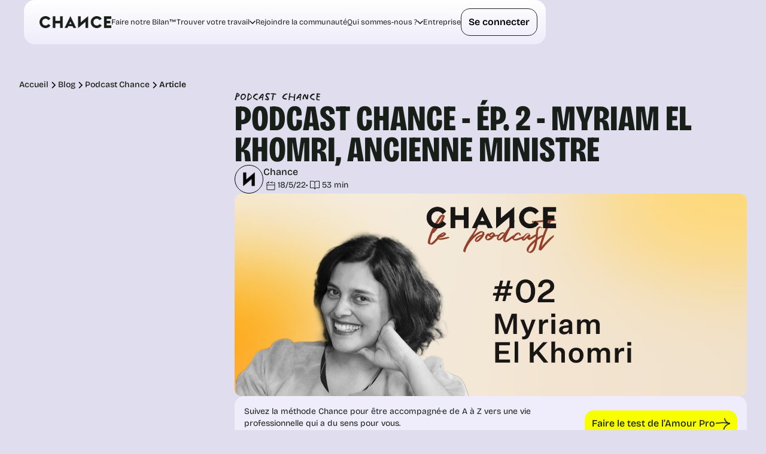

--- FILE ---
content_type: text/html
request_url: https://www.chance.co/fr/blog/podcast-chance-episode-2-myriam-el-khomri-ancienne-ministre
body_size: 16639
content:
<!DOCTYPE html><!-- Last Published: Fri Jan 16 2026 10:46:58 GMT+0000 (Coordinated Universal Time) --><html data-wf-domain="www.chance.co" data-wf-page="6852c8672d1bc172c5208d83" data-wf-site="68499d22938ad4db077f938e" lang="fr-FR" data-wf-collection="6852c8672d1bc172c5208d6d" data-wf-item-slug="podcast-chance-episode-2-myriam-el-khomri-ancienne-ministre"><head><meta charset="utf-8"/><title>Podcast Chance - ép. 2 - Myriam El Khomri</title><meta content="Myriam El Khomri revient sur sa jeunesse, sa passion pour le théâtre, ses études et les rencontres marquantes qui ont mis la politique sur son chemin." name="description"/><meta content="Podcast Chance - ép. 2 - Myriam El Khomri" property="og:title"/><meta content="Myriam El Khomri revient sur sa jeunesse, sa passion pour le théâtre, ses études et les rencontres marquantes qui ont mis la politique sur son chemin." property="og:description"/><meta content="https://cdn.prod.website-files.com/684acd826eb8395c6d1b9da2/6852cb303e04548ccda732e8_64c8e1a7cec0d08ba383e178_643e5b12bd34bf839dc09f80_Myriam_el_Khomri_Podcast_chance_Philippine_de_Saint_Exupery_b50ddfcd38.jpeg" property="og:image"/><meta content="Podcast Chance - ép. 2 - Myriam El Khomri" property="twitter:title"/><meta content="Myriam El Khomri revient sur sa jeunesse, sa passion pour le théâtre, ses études et les rencontres marquantes qui ont mis la politique sur son chemin." property="twitter:description"/><meta content="https://cdn.prod.website-files.com/684acd826eb8395c6d1b9da2/6852cb303e04548ccda732e8_64c8e1a7cec0d08ba383e178_643e5b12bd34bf839dc09f80_Myriam_el_Khomri_Podcast_chance_Philippine_de_Saint_Exupery_b50ddfcd38.jpeg" property="twitter:image"/><meta property="og:type" content="website"/><meta content="summary_large_image" name="twitter:card"/><meta content="width=device-width, initial-scale=1" name="viewport"/><link href="https://cdn.prod.website-files.com/68499d22938ad4db077f938e/css/chance-staging.shared.340afde86.min.css" rel="stylesheet" type="text/css" integrity="sha384-NAr96GU5tbfXvD88t3H8eLTW6EhAnWpG1+a4YRbHd5ILlJSllT77OBGObYkXC/QD" crossorigin="anonymous"/><link href="https://fonts.googleapis.com" rel="preconnect"/><link href="https://fonts.gstatic.com" rel="preconnect" crossorigin="anonymous"/><script src="https://ajax.googleapis.com/ajax/libs/webfont/1.6.26/webfont.js" type="text/javascript"></script><script type="text/javascript">WebFont.load({  google: {    families: ["Vollkorn:400,400italic,700,700italic","Poppins:200,300,regular,500,600"]  }});</script><script type="text/javascript">!function(o,c){var n=c.documentElement,t=" w-mod-";n.className+=t+"js",("ontouchstart"in o||o.DocumentTouch&&c instanceof DocumentTouch)&&(n.className+=t+"touch")}(window,document);</script><link href="https://cdn.prod.website-files.com/68499d22938ad4db077f938e/68637458bf52d673e58878c2_favicon-32x32.png" rel="shortcut icon" type="image/x-icon"/><link href="https://cdn.prod.website-files.com/68499d22938ad4db077f938e/68637477bf52d673e5888676_Webclip-chance.png" rel="apple-touch-icon"/><script src="https://cdn.chance.co/apps/scripts/prod/main.js" defer></script>
<style>
  .article-card_description, .article-card_title, .article-small-card_title
  {
    display: block;
    display: -webkit-box;
    height: 2.6em;
    line-height: 1.3em;
    -webkit-line-clamp: 2;
    -webkit-box-orient: vertical;
    overflow: hidden;
    text-overflow: ellipsis;
  }
</style>

<script>
  async function getCollectiveHelpingActCounter() {
    const response = await fetch('https://phoenix.chance.co/graphql', {
      method: 'POST',
      headers: {
        'Content-Type': 'application/json',
      },
      body: JSON.stringify({
        query: `
          query CollectiveHelpingActCounter {
           collectiveHelpingActCounter {
           collectiveCount
          }
        }`,
      }),
    })
    
    const { data: { collectiveHelpingActCounter: { collectiveCount } } } = await response.json();
    
    return collectiveCount;
  }
  
  async function updateCounter() {
    const helpingActCountElement = document.getElementById("entraide-helping-act-count");
    
    // Si l'élément n'existe pas sur cette page, on ne fait rien
    if (!helpingActCountElement) return;
    
    try {
      const collectiveCount = await getCollectiveHelpingActCounter();
      helpingActCountElement.textContent = collectiveCount;
    } catch (error) {
      console.error('Erreur lors de la récupération du compteur:', error);
      // Optionnel : afficher une valeur par défaut
      // helpingActCountElement.textContent = '0';
    }
  }
  
  // S'exécute quand le DOM est chargé
  document.addEventListener('DOMContentLoaded', updateCounter);
</script><!-- Finsweet Attributes -->
<script async type="module"
src="https://cdn.jsdelivr.net/npm/@finsweet/attributes@2/attributes.js"
fs-list
></script></head><body><div class="page-wrapper"><div data-animation="default" data-collapse="medium" data-duration="400" data-easing="ease" data-easing2="ease" role="banner" class="navbar w-nav"><div class="nav_container"><a href="/fr" class="nav_brand w-nav-brand"><img src="https://cdn.prod.website-files.com/68499d22938ad4db077f938e/6849b1cc9188eb726406962d_logo.png" loading="lazy" alt="Logo de Chance"/></a><nav role="navigation" class="nav_menu w-nav-menu"><div class="nav_menu_links"><a href="/fr/s-orienter" class="nav_link w-nav-link">Faire notre Bilan™</a><div data-hover="true" data-delay="0" class="nav_dropdown w-dropdown"><div class="nav_dropdown-toggle w-dropdown-toggle"><div>Trouver votre travail</div><img src="https://cdn.prod.website-files.com/68499d22938ad4db077f938e/685d4c60cd54a7b9fcfbc125_Vector%2018.svg" loading="lazy" alt="" class="icon"/></div><nav class="dropdown-list w-dropdown-list"><div class="nav_dropdown_links"><a href="/fr/candidater-dating-pro" class="nav_dropdown-link w-dropdown-link">Pour les métiers commerciaux/service client</a><a href="/fr/candidater-mise-en-relation" class="nav_dropdown-link w-dropdown-link">Pour tous les autres métiers</a></div></nav></div><a href="/fr/aider" class="nav_link w-nav-link">Rejoindre la communauté</a><div data-hover="true" data-delay="0" class="nav_dropdown w-dropdown"><div class="nav_dropdown-toggle w-dropdown-toggle"><div>Qui sommes-nous ?</div><img src="https://cdn.prod.website-files.com/68499d22938ad4db077f938e/685d4c60cd54a7b9fcfbc125_Vector%2018.svg" loading="lazy" alt="" class="icon"/></div><nav class="dropdown-list w-dropdown-list"><div class="nav_dropdown_links"><a href="/fr/qui-sommes-nous" class="nav_dropdown-link w-dropdown-link">Mission sociale</a><a href="/fr/barometre" class="nav_dropdown-link w-dropdown-link">Baromètre Amour Pro 2026</a></div></nav></div><a href="/fr/entreprise" class="nav_link w-nav-link">Entreprise</a></div><a href="https://home.chance.co/auth/login" target="_blank" class="button is-secondary w-inline-block"><div class="text-block">Se connecter</div></a></nav><div class="menu_button w-nav-button"><div class="icon-2 w-icon-nav-menu"></div></div></div></div><div class="nav-mobile_component"><nav class="nav-mobile"><div class="nav-mobile_top"><a href="/fr" class="nav_brand w-nav-brand"><img src="https://cdn.prod.website-files.com/68499d22938ad4db077f938e/6849b1cc9188eb726406962d_logo.png" loading="lazy" alt="Logo de Chance" class="nav_brand_image"/></a><div class="nav-mobile_burger_wrapper"><div data-w-id="5856d172-bea6-f19e-5cac-8d660bdb063b" data-is-ix2-target="1" class="nav-mobile_burger" data-animation-type="lottie" data-src="https://cdn.prod.website-files.com/68499d22938ad4db077f938e/6862238eaba2c66f72f4882b_Animation%20-%201751262056184.json" data-loop="0" data-direction="1" data-autoplay="0" data-renderer="svg" data-default-duration="0" data-duration="0"></div></div></div><div class="nav-mobile_separator"></div><div class="nav-mobile_menu hide"><div class="spacer-medium"></div><div class="nav-mobile_callout"><div>Faire évoluer votre poste, trouver un emploi, changer de métier...</div><a href="/fr/diagnostic" class="button is-nav w-inline-block"><div class="text-block">Faire le test de l’Amour Pro</div><img src="https://cdn.prod.website-files.com/68499d22938ad4db077f938e/6849bca8d0c93df466e0ce55_Vector%202.png" loading="lazy" alt="" class="button_icon"/></a></div><div class="spacer-medium"></div><div class="nav-mobile_links"><a href="/fr/s-orienter" class="nav_link">Faire notre Bilan™</a><div data-hover="true" data-delay="0" class="nav_dropdown w-dropdown"><div class="nav_dropdown-toggle w-dropdown-toggle"><div>Trouver votre travail</div><img src="https://cdn.prod.website-files.com/68499d22938ad4db077f938e/685d4c60cd54a7b9fcfbc125_Vector%2018.svg" loading="lazy" alt="" class="icon"/></div><nav class="dropdown-list w-dropdown-list"><div class="nav_dropdown_links"><a href="/fr/candidater-dating-pro" class="nav_dropdown-link w-dropdown-link">Pour les métiers commerciaux/service client</a><a href="/fr/candidater-mise-en-relation" class="nav_dropdown-link w-dropdown-link">Pour tous les autres métiers</a></div></nav></div><a href="/fr/aider" class="nav_link">Rejoindre la communauté</a><div data-hover="true" data-delay="0" class="nav_dropdown w-dropdown"><div class="nav_dropdown-toggle w-dropdown-toggle"><div>Qui sommes-nous ?</div><img src="https://cdn.prod.website-files.com/68499d22938ad4db077f938e/685d4c60cd54a7b9fcfbc125_Vector%2018.svg" loading="lazy" alt="" class="icon"/></div><nav class="dropdown-list w-dropdown-list"><div class="nav_dropdown_links"><a href="/fr/qui-sommes-nous" class="nav_dropdown-link w-dropdown-link">Mission sociale</a><a href="/fr/barometre" class="nav_dropdown-link w-dropdown-link">Baromètre Amour Pro 2026</a></div></nav></div><a href="/fr/entreprise" class="nav_link">Entreprise</a><div class="nav-mobile_links_separator"></div><a href="https://home.chance.co/auth/login" target="_blank" class="button is-secondary w-inline-block"><div class="text-block">Se connecter</div></a></div><div class="spacer-huge"></div><div class="nav-mobile_bottom"><div class="footer_contact-content"><div class="footer_title">Suivez-nous</div><div class="footer_media-container"><a href="https://www.instagram.com/chance_fr/" target="_blank" class="footer_media-icon w-inline-block"><img src="https://cdn.prod.website-files.com/68499d22938ad4db077f938e/6851d511b6c1e07a39512e71_Instagram.png" loading="lazy" alt=""/></a><a href="https://www.linkedin.com/school/chanceworldwide/" target="_blank" class="footer_media-icon w-inline-block"><img src="https://cdn.prod.website-files.com/68499d22938ad4db077f938e/6851d511eae3e6d198cd702d_LinkedIn.png" loading="lazy" alt=""/></a><a href="https://www.youtube.com/c/ChanceFR" target="_blank" class="footer_media-icon w-inline-block"><img src="https://cdn.prod.website-files.com/68499d22938ad4db077f938e/6851d511f9e28a1bdf0174d1_bi_youtube.png" loading="lazy" alt=""/></a><a href="https://open.spotify.com/show/1DcQhN5g1YyVGOrpkEupyt" target="_blank" class="footer_media-icon w-inline-block"><img src="https://cdn.prod.website-files.com/68499d22938ad4db077f938e/6851d5115e0f7534575da22a_mdi_spotify.png" loading="lazy" alt=""/></a></div></div><div class="spacer-xmedium"></div><div class="text-size-xtiny font-color-grey">© 2025 Chance. Tous droits réservés.</div></div><div class="spacer-huge"></div></div></nav></div><div class="main-wrapper"><section class="section_article-hero"><div class="padding-global"><div class="container-xlarge"><div class="padding-top padding-large"><div class="article_hero_component"><div class="breadcrumb"><a href="/fr" class="breadcrumb_link">Accueil</a><img src="https://cdn.prod.website-files.com/68499d22938ad4db077f938e/6852ce43c55c6d0be0563e42_Arrow_right_Icon.svg" loading="lazy" alt=""/><a href="/fr/blog" class="breadcrumb_link">Blog</a><img src="https://cdn.prod.website-files.com/68499d22938ad4db077f938e/6852ce43c55c6d0be0563e42_Arrow_right_Icon.svg" loading="lazy" alt=""/><a href="/fr/category/podcast-chance" class="breadcrumb_link">Podcast Chance</a><img src="https://cdn.prod.website-files.com/68499d22938ad4db077f938e/6852ce43c55c6d0be0563e42_Arrow_right_Icon.svg" loading="lazy" alt=""/><div class="breadcrumb_link"><strong>Article</strong></div></div><div class="article_hero_content element-appears"><div class="article_hero_heading_wrapper"><div class="text-type-label">Podcast Chance</div><div class="max-width-large"><h1 class="heading-style-h3 h2-on-mobile">Podcast Chance - ép. 2 - Myriam El Khomri, ancienne ministre</h1></div><div class="articles_hero_infos"><div style="background-image:url(&quot;https://cdn.prod.website-files.com/684acd826eb8395c6d1b9da2/6852c9349c746cc9600817b7_64988886be66cac867c7f8d7_64020600290dc4a4dc579175_logomark_196_94d63c715b.png&quot;)" class="article_author_picture"></div><div class="article_hero_infos_content"><div class="article_author_name">Chance</div><div class="article_infos_time_wrapper"><div class="article-card_time"><img src="https://cdn.prod.website-files.com/68499d22938ad4db077f938e/6859589825ad8487c42680f1_iconoir_calendar.svg" loading="lazy" alt=""/><div>18/5/22</div></div><div>•</div><div class="article-card_time"><img src="https://cdn.prod.website-files.com/68499d22938ad4db077f938e/6852d3469d896ded9ca66620_book-open.svg" loading="lazy" alt=""/><div class="w-embed">53 min</div></div></div></div></div><div class="article_hero_visual_wrapper"><img src="https://cdn.prod.website-files.com/684acd826eb8395c6d1b9da2/6852cb303e04548ccda732e8_64c8e1a7cec0d08ba383e178_643e5b12bd34bf839dc09f80_Myriam_el_Khomri_Podcast_chance_Philippine_de_Saint_Exupery_b50ddfcd38.jpeg" loading="lazy" alt="" class="article_hero_visual"/></div><div class="article_hero_cta"><div class="article_hero_cta_content"><div>Suivez la méthode Chance pour être accompagné·e de A à Z vers une vie professionnelle qui a du sens pour vous.</div><div class="article_hero_cta_infos"><img src="https://cdn.prod.website-files.com/68499d22938ad4db077f938e/68595a172fffca3f32ca01ed_Frame.svg" loading="lazy" alt=""/><div>Déjà + de 38 000 personnes accompagnées</div></div></div><a href="/fr/diagnostic" class="button is-icon w-inline-block"><div class="text-block">Faire le test de l’Amour Pro</div><img src="https://cdn.prod.website-files.com/68499d22938ad4db077f938e/6849bca8d0c93df466e0ce55_Vector%202.png" loading="lazy" alt="" class="button_icon"/></a></div></div></div></div></div></div></div></section><section class="section_article"><div class="padding-global"><div class="container-xlarge"><div class="article_component"><div class="article_layout"><div id="w-node-_601cf7b8-45df-ff78-8490-9adc8493b1cb-c5208d83" class="article_summary_wrapper"><div class="summary_sticky"><div class="summary_wrapper element-appears"><h3 class="text-size-regular">Sommaire</h3><div id="summary" class="summary_links is-sticky"><div class="summary_progress_wrapper"><div id="progress" class="summary_progress"></div></div></div></div></div></div><div class="article_content"><div class="article_intro_wrapper"><div class="article_intro_top-content element-appears"><div class="text-type-label">Résumé</div><div class="label_container"><img loading="lazy" src="https://cdn.prod.website-files.com/68499d22938ad4db077f938e/684fe9dec2532c63aefe6963_Frame%2023.png" alt="" class="guide_section-icon"/><div class="heading-style-h5">L’essentiel à retenir</div></div></div><div class="article_intro element-appears w-condition-invisible"><div class="w-dyn-bind-empty w-richtext"></div></div><div class="article_synopsis element-appears"><p>Dans ce deuxième épisode du podcast Chance, Myriam El Khomri revient sur sa jeunesse, sa passion pour le théâtre, ses études en fac de droit et les rencontres marquantes qui ont mis la politique sur son chemin, alors que rien, dans son histoire personnelle et familiale, ne l’y prédestinait.</p></div></div><div id="articleBody" class="article_rich-text element-appears w-richtext"><h2 id="">Le podcast Chance : une célébration des rencontres et d’une vie que l’on tisse</h2><p id="">Nos vies sont marquées par les épreuves que l’on apprend à surmonter, les chances que l’on se surprend à saisir et les limites que l’on voudrait dépasser.Mais quelle voie choisir ? Sur qui s'appuyer ? Et comment garder confiance ? &nbsp; </p><p id="">Animé par Philippine de Saint-Exupéry, Chance est un podcast qui défend l'égalité des chances professionnelles et la liberté que le passé des individus ne dicte pas leur futur.</p><h2 id="">Un épisode du podcast Chance à écouter et à soutenir sur toutes les plateformes</h2><p id="">Si cet épisode vous plaît, <strong id="">abonnez-vous, mettez-lui 5 étoiles sur votre plateforme d’écoute et laissez-nous un commentaire</strong> !</p><figure id="" class="w-richtext-figure-type-image w-richtext-align-fullwidth" style="max-width:424px" data-rt-type="image" data-rt-align="fullwidth" data-rt-max-width="424px"><a href="https://podcasts.apple.com/fr/podcast/02-myriam-el-khomri-%C3%AAtre-align%C3%A9e-avec-ses-valeurs/id1621540331?i=1000562101788" target="_blank" id=""><div id=""><img src="https://cdn.prod.website-files.com/684acd826eb8395c6d1b9da2/68ee61af7167871ef630aa30_6852cb2fe5672f5247d31aab_64c8e1155845992f13cf58fc_6425a0ec1c13192becd9382b_Ecouter_sur_Apple_Podcast_ee4a4bc020.png" alt="Écouter sur Apple Podcast" width="auto" height="auto" loading="auto" id=""></div></a></figure><figure id="" class="w-richtext-figure-type-image w-richtext-align-fullwidth" style="max-width:424px" data-rt-type="image" data-rt-align="fullwidth" data-rt-max-width="424px"><a href="https://open.spotify.com/episode/3MHDehtgvCs9CxepGbNzAC?si=fb211eee382b4ba1" target="_blank" id=""><div id=""><img src="https://cdn.prod.website-files.com/684acd826eb8395c6d1b9da2/68ee61af7167871ef630aa27_6852cb2fe5672f5247d31aa8_64c8e1155845992f13cf5904_6425a0ec1c13193d6cd93822_Ecouter_sur_Deezer_d2ef0ced67.png" alt="Écouter sur Deezer" width="auto" height="auto" loading="auto" id=""></div></a></figure><figure id="" class="w-richtext-figure-type-image w-richtext-align-fullwidth" style="max-width:424px" data-rt-type="image" data-rt-align="fullwidth" data-rt-max-width="424px"><a href="https://soundcloud.com/user-678027901/myriam-el-khomri" target="_blank" id=""><div id=""><img src="https://cdn.prod.website-files.com/684acd826eb8395c6d1b9da2/68ee61af7167871ef630aa2a_6852cb2fe5672f5247d31aae_64c8e1155845992f13cf5913_6425a0ec1c1319026dd9382c_Ecouter_sur_Soundcloud_fe37cb3881.png" alt="Écouter sur Soundcloud.png" width="auto" height="auto" loading="auto" id=""></div></a></figure><figure id="" class="w-richtext-figure-type-image w-richtext-align-fullwidth" style="max-width:424px" data-rt-type="image" data-rt-align="fullwidth" data-rt-max-width="424px"><div id=""><img src="https://cdn.prod.website-files.com/684acd826eb8395c6d1b9da2/68ee61af7167871ef630aa2d_6852cb2fe5672f5247d31ab1_64c8e1155845992f13cf5907_6425a0ec1c13192fe2d93823_Ecouter_sur_Spotify_af27014a38.png" alt="Écouter sur Spotify" width="auto" height="auto" loading="auto" id=""></div></figure><h2 id="">Myriam El Khomri : une première décision politique à l’école</h2><blockquote id=""> “Mes parents ont eu la bonne idée d'ailleurs de m'inscrire au théâtre pour vaincre ma timidité, ce qui a été une bonne chose.”</blockquote><p id=""><strong id="">Philippine de Saint-Exupéry :</strong> Je te propose de commencer par là où tu es née, et où tu as grandi quand tu es arrivée en France.</p><p id=""><strong id="">Myriam El Khomri :</strong> Je suis née en 1978 à Rabat au Maroc. J'ai la chance d'avoir un papa qui est d'origine marocaine, une mère qui est d'origine française, Bretonne du Nord-Finistère. J'ai grandi à Tanger, qui est une magnifique ville très cosmopolite dans le nord du Maroc. Et je suis venue en France parce que ma mère, prof d'anglais au Lycée français de Tanger, avait demandé sa mutation en France. Et donc nous sommes arrivés à Thouars, dans les Deux-Sèvres, quand j'avais neuf ans. On y a passé une année et après, on a rejoint une partie de notre famille qui était déjà à Bordeaux. Puis j'ai vécu à Bordeaux de l'âge de dix ans jusqu'en 1999, donc jusqu'à 21 ans.</p><p id=""><strong id="">Philippine de Saint-Exupéry :</strong> À partir de Bordeaux, comment se sont passées tes études ?</p><p id=""><strong id="">Myriam El Khomri :</strong> J'étais plutôt bonne élève quand j'étais jeune. Très timide quand même au début. Et mes parents ont eu la bonne idée d'ailleurs de m'inscrire au théâtre pour vaincre ma timidité, ce qui a été une bonne chose. J'ai aussi été déléguée de classe : certains y voient souvent un parcours vers les fonctions d'élue. En l'occurrence, à l'époque, ce n'était pas forcément ça qui était identifié.</p><p id="">J'ai beaucoup apprécié cette aventure-là. J'étais membre de la commission vie scolaire et on militait à l'époque pour que les portes dans les toilettes des filles aillent jusqu'au bout, pour que les garçons ne puissent pas mettre leur tête. Je n'ai pas vu les travaux réalisés, mais en tout cas on avait obtenu un accord de politique collective et j'en étais fière.</p><h2 id="">Travail et débrouillardise : un parcours se crée au fil de l’eau</h2><blockquote id=""> “J'ai travaillé dès l'âge de seize ans.”</blockquote><p id=""><strong id="">Philippine de Saint-Exupéry :</strong> Et comment s'est déroulé le début de la vie professionnelle, après ces études. </p><p id=""><strong id="">Myriam El Khomri :</strong> Alors ce serait mentir que de te dire que ma vie professionnelle a débuté après les études. Parce que j'ai toujours travaillé. J'ai travaillé dès l'âge de seize ans avec mon père qui avait un petit magasin de photocopies à Bordeaux, place de la Victoire. Et donc, je l'aidais le mercredi et le samedi quand j'étais au lycée. Et quand j'ai eu mon bac à dix-sept ans, j'ai tenu une de ses boutiques. </p><p id="">J'ai toujours travaillé et j'ai fait aussi pas mal de travaux agricoles, que ce soit le maïs, les vendanges. Je travaillais beaucoup, j'ai été hôtesse d'accueil dans des salons, j'ai fait pas mal de choses, les inventaires...</p><p id="">En même temps, je faisais beaucoup de théâtre à l'époque, j'étais au conservatoire de Mérignac, donc plutôt du théâtre contemporain. Ça me prenait près de 15 heures par semaine. Et puis il y avait les études en fac de droit.</p><p id="">Donc, ma vie professionnelle a commencé dès l'âge de seize ans. Et puis quand je suis arrivée à Paris, j'ai fait ma maîtrise de droit et mon DESS de vie politique. Dans ce cadre-là, j'avais peu de réseau. J'avais une conférence d'actualité sociale à mener avec d'autres collègues étudiants. On a eu la chance à la fac de Bordeaux que Christiane Taubira vienne intervenir devant nous. Et vu qu'on n'avait pas de piston et qu'il fallait quand même qu'on fasse une conférence d'actualité avec des personnes un peu connues, on a fait preuve d'assez d'acharnement ou en tout cas de détermination, puisqu'on a réussi à faire une conférence d'actualité politique avec Christiane Taubira en 2000 sur la loi Queyranne.</p><p id="">Et puis, il fallait trouver un stage de DESS, donc là bah… Toujours pas plus de piston. J'ai adressé deux courriers à deux ministres. Et le chef de cabinet de Claude Bartolone a bien voulu me répondre et j'ai eu un stage à la Délégation interministérielle à la Ville et je me suis occupée des rencontres entre la justice et la Ville, ce qui m'intéressait énormément puisque j'avais fait en plus un mémoire de maîtrise sur les maisons de la justice et du droit. Donc c’était tout à fait cohérent par rapport à cela.</p><p id="">C'est là que j'ai eu la chance de rencontrer un élu du 18ᵉ arrondissement. Mon premier job en lien avec mes études, ça a été conseillère technique dans le 18ᵉ arrondissement sur les sujets à l'époque d'affaires scolaires, d'insertion des jeunes, de prévention et sécurité.</p><p id="">Je n'avais pas un parcours politique à la base.</p><p id=""><strong id="">Philippine de Saint-Exupéry :</strong> À la base.</p><p id=""><strong id="">Myriam El Khomri :</strong> À la base.</p><h2 id="">Les rencontres, déterminantes dans un parcours hors normes</h2><blockquote id=""> “Moi, mon parcours, ce sont vraiment des rencontres, et au-delà des rencontres, des personnes qui vous font confiance, qui sont satisfaites du travail que vous menez et qui vous appuient.”</blockquote><p id=""><strong id="">Philippine de Saint-Exupéry :</strong> Est-ce que, en termes de chance, de rencontres, tu as l'impression qu'il y a des personnes qui justement, ont façonné ton parcours, qui ont changé les choses, qui t'ont apporté peut-être une bifurcation particulière ?</p><p id=""><strong id="">Myriam El Khomri :</strong> Ah c'est évident. Moi, mon parcours, ce sont vraiment des rencontres, et au-delà des rencontres, des personnes qui vous font confiance, qui sont satisfaites du travail que vous menez et qui vous appuient. Pour moi, les rencontres qui ont été déterminantes, il y a Serge Fraysse, qui était l'élu en charge de la Sécurité dans le 18ᵉ arrondissement et qui était mon maître de stage à la délégation interministérielle à la Ville. Puis Daniel Vaillant, qui était à la fois ministre de l'Intérieur à ce moment-là, mais qui était aussi maire du 18ᵉ arrondissement, Et il y avait bien sûr Bertrand Delanoë qui était issu du 18ᵉ. Donc moi, j'arrivais dans un moment où la gauche venait d'être victorieuse à Paris. Avec une vraie dynamique, un vrai souffle.</p><p id="">Il faut se remettre dans les années 2001, même si ça nous paraît très vieux. Sans Bertrand Delanoë et sans Daniel Vaillant, je n'aurais eu absolument pas ce parcours-là.</p><p id="">Est-ce que c'est un peu le fruit du hasard ? Ce qui m'intéressait, moi, c'étaient les thématiques, en l'occurrence la politique de la Ville. Le 18ᵉ arrondissement a des quartiers populaires, c'est en cela qu'il y avait du sens aussi à aller travailler dans le 18ᵉ arrondissement. Je n'aurais pas pu faire la même chose dans le 7ᵉ ou 8ᵉ. Bien évidemment, je n'aurais pas eu ce goût du terrain que j'avais dans le 18ᵉ arrondissement.</p><p id="">J'ai eu la chance de travailler avec ces personnalités-là, qui vous apprennent énormément parce qu'ils ont eu, certes, des victoires, mais aussi beaucoup de défaites avant. Et je crois qu'on apprend aussi beaucoup des défaites en politique.C'est avec beaucoup de recul, finalement, qu'on s'est dit qu'on a appris. Mais ça tanne le cuir et c'est important. Surtout quand on voit après la suite du parcours, c'était pas mal d'avoir le cuir tanné dès le début, dès le début.</p><p id=""><strong id="">Philippine de Saint-Exupéry :</strong> Justement je te propose de nous en parler de cette suite de parcours avec effectivement un besoin, un peu de blindage à certains moments.</p><h2 id="">La suite de l’épisode : dans vos casques !</h2></div><div class="article_css w-embed"><style>
blockquote::before {
	  content: url("data:image/svg+xml,%3Csvg width='14' height='14' viewBox='0 0 16 16' fill='currentColor' xmlns='http://www.w3.org/2000/svg' color='rgba(247,124,85, 1)'%3E%3Cpath d='M13.856 0H2.144C.96 0 0 .96 0 2.144v13.385l.007.081c.06.364.52.529.796.252l3.208-3.209h9.845c1.184 0 2.144-.96 2.144-2.143V2.144C16 .96 15.04 0 13.856 0zM2.144.941h11.712c.664 0 1.203.539 1.203 1.203v8.366c0 .664-.539 1.202-1.203 1.202H3.817l-.074.006a.47.47 0 00-.259.132L.941 14.393V2.143c0-.663.539-1.202 1.203-1.202z'%3E%3C/path%3E%3C/svg%3E");
    margin-right: 1rem;
}

.custom-block {
	padding: 2rem;
  background-color: rgb(251, 242, 230);
  margin-top: 2rem;
  font-size: 1rem;
  margin-bottom: 2rem;
  border-radius:1rem;
}

.custom-block-title {
	font-weight: 600;
	font-size: 1rem;
  padding-bottom: 1rem;
  margin-bottom: 1rem;
  border-bottom: 1px solid #2d2f30;
}

.terra-block {
	padding: 2rem;
  background-color: #FFEBE5;
  margin-top: 2rem;
  font-size: 1rem;
  margin-bottom: 2rem;
  border-radius:1rem;
}

.green-block {
	padding: 2rem;
  background-color: #E7EEEC;
  margin-top: 2rem;
  font-size: 1rem;
  margin-bottom: 2rem;
  border-radius:1rem;
}

.yellow-block {
	padding: 2rem;
  background-color: #FFF7E3;
  margin-top: 2rem;
  font-size: 1rem;
  margin-bottom: 2rem;
  border-radius:1rem;
}


.example-block {
	padding-top: 1rem 2rem;
	color: rgb(127, 127, 127);
}

.example-block a {
	color: inherit;
}

.rich-text-blog .cta {
	display: inline-block;
  margin-top: 1rem;
	text-decoration: none;
}
</style></div></div></div></div></div></div></section><section class="section_cta-red"><div class="padding-global"><div class="container-large"><div class="cta-red_main-component-copy is-image element-appears"><div class="cta-red_left-content"><div class="cta-red_with-logo"><img src="https://cdn.prod.website-files.com/68499d22938ad4db077f938e/6852d8aeff7ade4b3d2c5a7b_chance-logo-white.svg" loading="lazy" alt=""/><div class="cta-red_heading-content"><h2 class="heading-style-h4">(Re)donnez du sens à votre vie pro</h2><div class="text-size-regular">Chance est un bilan de compétences en ligne pour choisir la voie qui vous ressemble. En 12 semaines. Finançable par le CPF.</div></div></div><a href="/fr/signup" class="button w-inline-block"><div>Faire le point gratuitement</div></a></div><img sizes="(max-width: 1353px) 100vw, 1353px" srcset="https://cdn.prod.website-files.com/68499d22938ad4db077f938e/6863b3771f3241c35d10db44_Group%20481680-p-500.png 500w, https://cdn.prod.website-files.com/68499d22938ad4db077f938e/6863b3771f3241c35d10db44_Group%20481680-p-800.png 800w, https://cdn.prod.website-files.com/68499d22938ad4db077f938e/6863b3771f3241c35d10db44_Group%20481680-p-1080.png 1080w, https://cdn.prod.website-files.com/68499d22938ad4db077f938e/6863b3771f3241c35d10db44_Group%20481680.png 1353w" alt="" src="https://cdn.prod.website-files.com/68499d22938ad4db077f938e/6863b3771f3241c35d10db44_Group%20481680.png" loading="lazy" class="cta-red_image"/></div></div></div></section><section fs-list-instance="2" class="section_other-article"><div class="hidden-div"><div class="w-dyn-list"><div fs-list-element="list" role="list" class="w-dyn-items"><div role="listitem" class="w-dyn-item"><a href="/fr/blog/podcast-chance-christelle-tissot-fondatrice-musae-media-sante-mentale" class="last-article_card w-inline-block"><img loading="lazy" src="https://cdn.prod.website-files.com/684acd826eb8395c6d1b9da2/6852cb2eded25934d248ff18_64c8e1a7be927ed3e4ce86a5_643e5b0f3267b728884a57e9_blog_cover_podcast_musae_5836ee19d2.jpeg" alt="" class="last-article_thumbnail"/><div class="hstoire_card-content"><div class="article-card_infos"><div class="category-tag is-yellow"><div>Podcast Chance</div></div></div><div class="article-card_title">Christelle Tissot, a créé Musae, un média sur la santé mentale</div><div class="article-card_description">Dans ce nouvel épisode du podcast Chance, entrez dans les coulisses de la création de Mūsae, le premier média qui démocratise la santé mentale.</div><div class="histoire_card-time"><img loading="lazy" src="https://cdn.prod.website-files.com/68499d22938ad4db077f938e/6852d3469d896ded9ca66620_book-open.svg" alt=""/><div class="w-embed">10 min</div></div></div></a></div><div role="listitem" class="w-dyn-item"><a href="/fr/blog/reconversion-architecte-interieur-melanie-agazzone-podcast-chance" class="last-article_card w-inline-block"><img loading="lazy" src="https://cdn.prod.website-files.com/684acd826eb8395c6d1b9da2/6852cb333ff7f0f34d7be613_64c8e1a99b835c3ec8ffdef3_643e5b10cb8ecc77fb1fef15_Podcast_chance_Melanie_Agazzone_Instagram_decoratrice_2d058c662f.jpeg" alt="" class="last-article_thumbnail"/><div class="hstoire_card-content"><div class="article-card_infos"><div class="category-tag is-yellow"><div>Podcast Chance</div></div></div><div class="article-card_title">Devenir architecte d&#x27;intérieur : Mélanie Agazzone raconte</div><div class="article-card_description">Mélanie Agazzone, ancienne dir comm d’Instagram, raconte comment elle a choisi sa nouvelle orientation professionnelle à 42 ans : architecte d’intérieur.</div><div class="histoire_card-time"><img loading="lazy" src="https://cdn.prod.website-files.com/68499d22938ad4db077f938e/6852d3469d896ded9ca66620_book-open.svg" alt=""/><div class="w-embed">48 min</div></div></div></a></div><div role="listitem" class="w-dyn-item"><a href="/fr/blog/clara-chappaz-directrice-french-tech-podcast-chance" class="last-article_card w-inline-block"><img loading="lazy" src="https://cdn.prod.website-files.com/684acd826eb8395c6d1b9da2/6852cb158f7221b87e3458e3_64c8e1990a05a8dc4ade071c_643e5b11eb2fbeb74ada6add_Podcast_chance_Clara_chappaz_french_tech_69c075bde2.jpeg" alt="" class="last-article_thumbnail"/><div class="hstoire_card-content"><div class="article-card_infos"><div class="category-tag is-yellow"><div>Podcast Chance</div></div></div><div class="article-card_title">Clara Chappaz (French Tech) se raconte sur le podcast Chance</div><div class="article-card_description">Comment, à 32 ans, réussit-on à fonder ses choix sur de l&#x27;audace et de la rationalité ? Comment l&#x27;entourage peut guider ses choix professionnels ?</div><div class="histoire_card-time"><img loading="lazy" src="https://cdn.prod.website-files.com/68499d22938ad4db077f938e/6852d3469d896ded9ca66620_book-open.svg" alt=""/><div class="w-embed">52 min</div></div></div></a></div><div role="listitem" class="w-dyn-item"><a href="/fr/blog/podcast-chance-ep-4-ariane-komorn-fondatrice-de-la-solive" class="last-article_card w-inline-block"><img loading="lazy" src="https://cdn.prod.website-files.com/684acd826eb8395c6d1b9da2/6852cb315bc59581f052c78b_64c8e1a76149a139077738f0_643e5b113267b7adcb4a5801_Podcast_chance_Ariane_Komorn_solive_6eb865b7bf.jpeg" alt="" class="last-article_thumbnail"/><div class="hstoire_card-content"><div class="article-card_infos"><div class="category-tag is-yellow"><div>Podcast Chance</div></div></div><div class="article-card_title">Entreprendre avec un projet d’enfant - Ariane Komorn</div><div class="article-card_description">Dans cet épisode du podcast Chance, Ariane Komorn raconte comment elle s&#x27;est libérée de ses blocages pour entreprendre à 32 ans.</div><div class="histoire_card-time"><img loading="lazy" src="https://cdn.prod.website-files.com/68499d22938ad4db077f938e/6852d3469d896ded9ca66620_book-open.svg" alt=""/><div class="w-embed">45 min</div></div></div></a></div><div role="listitem" class="w-dyn-item"><a href="/fr/blog/podcast-chance-episode-3-gregory-pouy-createur-de-vlan" class="last-article_card w-inline-block"><img loading="lazy" src="https://cdn.prod.website-files.com/684acd826eb8395c6d1b9da2/6852cb30f1d71c5680b7a96a_64c8e1a730b0285182c4a5ff_643e5b127bf2fe79a0d852a7_podcast_chance_episode_3_Greg_Pouy_4329fb323a.jpeg" alt="" class="last-article_thumbnail"/><div class="hstoire_card-content"><div class="article-card_infos"><div class="category-tag is-yellow"><div>Podcast Chance</div></div></div><div class="article-card_title">Podcast Chance #3 - Gregory Pouy, créateur de Vlan!</div><div class="article-card_description">Dans cet épisode du podcast Chance, Gregory Pouy, créateur de Vlan!, revient sur ses origines et son parcours…</div><div class="histoire_card-time"><img loading="lazy" src="https://cdn.prod.website-files.com/68499d22938ad4db077f938e/6852d3469d896ded9ca66620_book-open.svg" alt=""/><div class="w-embed">65 min</div></div></div></a></div><div role="listitem" class="w-dyn-item"><a href="/fr/blog/podcast-chance-episode-1-marine-barnerias-realisatrice-du-film-rosy" class="last-article_card w-inline-block"><img loading="lazy" src="https://cdn.prod.website-files.com/684acd826eb8395c6d1b9da2/6852cb30e5672f5247d31bd8_64c8e1a73250549e9ea31432_643e5b13df1dd0643acbcf76_Podcast_chance_episode_1_Marine_Barnerias_25a4f9f51e.jpeg" alt="" class="last-article_thumbnail"/><div class="hstoire_card-content"><div class="article-card_infos"><div class="category-tag is-yellow"><div>Podcast Chance</div></div></div><div class="article-card_title">Podcast Chance - #1 - Marine Barnérias, réalisatrice du film Rosy</div><div class="article-card_description">Dans ce 1er épisode du podcast Chance, Marine Barnérias, réalisatrice et productrice, raconte son combat contre la sclérose en plaque et son film, Rosy.</div><div class="histoire_card-time"><img loading="lazy" src="https://cdn.prod.website-files.com/68499d22938ad4db077f938e/6852d3469d896ded9ca66620_book-open.svg" alt=""/><div class="w-embed">57 min</div></div></div></a></div><div role="listitem" class="w-dyn-item"><a href="/fr/blog/le-sens-au-travail" class="last-article_card w-inline-block"><img loading="lazy" src="https://cdn.prod.website-files.com/68499d22938ad4db077f938e/685279f6ecc47258e726b463_IMG_1.webp" alt="" class="last-article_thumbnail w-dyn-bind-empty"/><div class="hstoire_card-content"><div class="article-card_infos"><div class="category-tag is-yellow"><div>Podcast Chance</div></div></div><div class="article-card_title">Le secret pour trouver du sens à notre travail</div><div class="article-card_description">Il faut repenser nos croyances sur ce qu’est le sens, et en définir notre propre vision afin de de trouver l’épanouissement.</div><div class="histoire_card-time"><img loading="lazy" src="https://cdn.prod.website-files.com/68499d22938ad4db077f938e/6852d3469d896ded9ca66620_book-open.svg" alt=""/><div class="w-embed">5 min</div></div></div></a></div><div role="listitem" class="w-dyn-item"><a href="/fr/blog/les-croyances-limitantes" class="last-article_card w-inline-block"><img loading="lazy" src="https://cdn.prod.website-files.com/68499d22938ad4db077f938e/685279f6ecc47258e726b463_IMG_1.webp" alt="" class="last-article_thumbnail w-dyn-bind-empty"/><div class="hstoire_card-content"><div class="article-card_infos"><div class="category-tag is-yellow"><div>Podcast Chance</div></div></div><div class="article-card_title">Déconstruire ses croyances limitantes</div><div class="article-card_description">Les croyances limitantes ce sont ces choses que l&#x27;on croit vraies, et qui impactent nos comportements de façon plus ou moins consciente.</div><div class="histoire_card-time"><img loading="lazy" src="https://cdn.prod.website-files.com/68499d22938ad4db077f938e/6852d3469d896ded9ca66620_book-open.svg" alt=""/><div class="w-embed">4 min</div></div></div></a></div></div></div></div><div class="container-xlarge"><div class="padding-global"><div class="padding-top padding-large"><div fs-list-instance="2" class="other-article_component"><div class="heading-text-content is-medium-gap"><div class="text-type-label element-appears">CHACUN À Leur FAÇON</div><h3 class="heading-style-h3 element-appears"><span class="is-up-underscore">D’autres</span> <span class="is-underscored">articles suggérés</span></h3></div><div data-delay="4000" data-animation="slide" class="last-article_slider w-slider" data-autoplay="false" fs-list-element="slider" data-easing="ease" data-hide-arrows="false" data-disable-swipe="false" data-autoplay-limit="0" data-nav-spacing="3" data-duration="500" data-infinite="false"><div class="cases_mask w-slider-mask"><div class="last-article_slide w-slide"><div class="last-article_card"><img sizes="(max-width: 1300px) 100vw, 1300px" srcset="https://cdn.prod.website-files.com/68499d22938ad4db077f938e/685279f6ecc47258e726b463_IMG_1-p-500.webp 500w, https://cdn.prod.website-files.com/68499d22938ad4db077f938e/685279f6ecc47258e726b463_IMG_1-p-800.webp 800w, https://cdn.prod.website-files.com/68499d22938ad4db077f938e/685279f6ecc47258e726b463_IMG_1-p-1080.webp 1080w, https://cdn.prod.website-files.com/68499d22938ad4db077f938e/685279f6ecc47258e726b463_IMG_1.webp 1300w" alt="" src="https://cdn.prod.website-files.com/68499d22938ad4db077f938e/685279f6ecc47258e726b463_IMG_1.webp" loading="lazy" class="last-article_thumbnail"/><div class="hstoire_card-content"><div class="article-card_infos"><div class="category-tag is-yellow"><div>This is some text inside of a div block.</div></div></div><div class="article-card_title">This is some text inside of a div block.</div><div class="article-card_description">This is some text inside of a div block.</div><div class="histoire_card-time"><img loading="lazy" src="https://cdn.prod.website-files.com/68499d22938ad4db077f938e/6852d3469d896ded9ca66620_book-open.svg" alt=""/><div class="w-embed">min</div></div></div></div></div></div><div class="cases_arrow-left show-on-tablet w-slider-arrow-left"><img width="70" loading="lazy" alt="" src="https://cdn.prod.website-files.com/68499d22938ad4db077f938e/684b2f8c20690a665ec05a29_Frame%20(2).png" class="cases_arrow-icon"/></div><div class="cases_arrow show-on-tablet w-slider-arrow-right"><img width="70" loading="lazy" alt="" src="https://cdn.prod.website-files.com/68499d22938ad4db077f938e/684b2f8c20690a665ec05a29_Frame%20(2).png" class="cases_arrow-icon"/></div><div class="cases_nav w-slider-nav w-round w-num"></div></div><div class="other-article_other-category-component"><h3 class="heading-style-h5">Découvrez nos autres catégories</h3><div class="other-article_other-category-container"><div class="text-size-regular">Sélectionnez une catégorie susceptible de vous intéresser :</div><div class="blog_filters w-dyn-list"><div role="list" class="blog_filters_list element-appears w-dyn-items"><div role="listitem" class="blog_filter w-dyn-item"><a href="/fr/category/tendances-rh" class="tag w-inline-block"><div>Tendances RH</div></a></div><div role="listitem" class="blog_filter w-dyn-item"><a href="/fr/category/sans-categorie" class="tag w-inline-block"><div>Sans Catégorie</div></a></div><div role="listitem" class="blog_filter w-dyn-item"><a href="/fr/category/des-histoires-de-chance-temoignages" class="tag w-inline-block"><div>Histoires de Chance</div></a></div><div role="listitem" class="blog_filter w-dyn-item"><a href="/fr/category/questions-pratiques" class="tag w-inline-block"><div>Questions pratiques</div></a></div><div role="listitem" class="blog_filter w-dyn-item"><a href="/fr/category/billets-d-humeur" class="tag w-inline-block"><div>Billets d&#x27;humeur</div></a></div><div role="listitem" class="blog_filter w-dyn-item"><a href="/fr/category/conseils-et-exercices" class="tag w-inline-block"><div>Conseils et Exercices</div></a></div><div role="listitem" class="blog_filter w-dyn-item"><a href="/fr/category/communiques-de-presse" class="tag w-inline-block"><div>Communiqués de presse</div></a></div></div></div></div></div></div></div></div></div></section><section class="section_article-last"><div class="padding-global"><div class="container-large"><div class="article_last_component"><h2 class="heading-style-h4 element-appears">Déjà plus de 38 000 personnes accompagnées par Chance</h2><div class="article_last_grid"><div class="article_last_card element-appears"><div class="article_last_card_top-content"><div>Des résultats concrets</div><img src="https://cdn.prod.website-files.com/68499d22938ad4db077f938e/685966b9c26663347d187cf8_Icons.svg" loading="lazy" alt="" class="article-last-card_icon opacity-0"/></div><div class="article_last_card_content">92% ont construit un projet clair et réalisable à l’issue du parcours</div></div><div class="article_last_card element-appears"><div class="article_last_card_top-content"><div>Une communauté d’entraide</div><img src="https://cdn.prod.website-files.com/68499d22938ad4db077f938e/685966b9c26663347d187cf8_Icons.svg" loading="lazy" alt="" class="article-last-card_icon opacity-0"/></div><div class="article_last_card_content">15 000 personnes prêtes à apporter expertise et contacts</div></div><div class="article_last_card element-appears"><div class="article_last_card_top-content"><div>Un rythme flexible 100% en ligne</div><img src="https://cdn.prod.website-files.com/68499d22938ad4db077f938e/685966b9c26663347d187cf8_Icons.svg" loading="lazy" alt="" class="article-last-card_icon opacity-0"/></div><div class="article_last_card_content">70% des personnes font le bilan tout en étant en activité</div></div><div class="article_last_card element-appears"><div class="article_last_card_top-content"><div>Un accompagnement personnalisé</div><img src="https://cdn.prod.website-files.com/68499d22938ad4db077f938e/685966b9c26663347d187cf8_Icons.svg" loading="lazy" alt="" class="article-last-card_icon opacity-0"/></div><div class="article_last_card_content">Un coach personnel choisi sur mesure parmi 350 coachs certifiés</div></div></div></div></div></div></section><section class="footer sticky-cta_trigger"><div class="padding-global"><div class="container-xlarge"><div class="footer_component"><div class="footer_upper-content"><div class="footer_left-content"><a href="#" class="footer_brand w-inline-block"><img src="https://cdn.prod.website-files.com/68499d22938ad4db077f938e/684c24133c54e1a912888482_logo-2.png" loading="lazy" sizes="100vw" srcset="https://cdn.prod.website-files.com/68499d22938ad4db077f938e/684c24133c54e1a912888482_logo-2-p-500.png 500w, https://cdn.prod.website-files.com/68499d22938ad4db077f938e/684c24133c54e1a912888482_logo-2-p-800.png 800w, https://cdn.prod.website-files.com/68499d22938ad4db077f938e/684c24133c54e1a912888482_logo-2-p-1080.png 1080w, https://cdn.prod.website-files.com/68499d22938ad4db077f938e/684c24133c54e1a912888482_logo-2-p-1600.png 1600w, https://cdn.prod.website-files.com/68499d22938ad4db077f938e/684c24133c54e1a912888482_logo-2-p-2000.png 2000w, https://cdn.prod.website-files.com/68499d22938ad4db077f938e/684c24133c54e1a912888482_logo-2-p-2600.png 2600w, https://cdn.prod.website-files.com/68499d22938ad4db077f938e/684c24133c54e1a912888482_logo-2-p-3200.png 3200w, https://cdn.prod.website-files.com/68499d22938ad4db077f938e/684c24133c54e1a912888482_logo-2.png 4152w" alt=""/></a><div class="footer_top-content"><div class="footer_logo-container"><img src="https://cdn.prod.website-files.com/68499d22938ad4db077f938e/6851e0fd8925cc30f8cd50b5_Design%20sans%20titre%20(70)%201.png" loading="lazy" alt="" class="footer_logo qualiopi_white"/><img src="https://cdn.prod.website-files.com/68499d22938ad4db077f938e/6851e15ca9a96c5510d057e2_Link%20%E2%8F%B5%205f62fed8a54244618158e5a8_cpf-p-500.png.png" loading="lazy" alt="" class="footer_logo"/></div><div class="text-size-xtiny font-color-blue">La certification qualité a été délivrée au titre des actions suivantes :<br/><br/><span class="font-color-lightred">Bilans de compétences</span></div></div><div class="footer_contact-container"><div class="footer_contact-content"><div class="footer_title">Contact</div><div class="footer_contact-icon-content hidden-div"><img src="https://cdn.prod.website-files.com/68499d22938ad4db077f938e/6851d468b6aa0de9f581651f_Frame-2.png" loading="lazy" alt="" class="footer_contact-icon"/><a href="tel:0360840114" class="footer_link">03 60 84 01 14</a></div><div class="footer_contact-icon-content"><img src="https://cdn.prod.website-files.com/68499d22938ad4db077f938e/6851d48a6bb405076f86a66a_iconoir_mail.png" loading="lazy" alt="" class="footer_contact-icon"/><a href="mailto:contact@chance.co" class="footer_link">contact@chance.co</a></div></div><div class="footer_contact-content"><div class="footer_title">Suivez-nous</div><div class="footer_media-container"><a href="https://www.instagram.com/chance_fr/" target="_blank" class="footer_media-icon w-inline-block"><img src="https://cdn.prod.website-files.com/68499d22938ad4db077f938e/6851d511b6c1e07a39512e71_Instagram.png" loading="lazy" alt=""/></a><a href="https://www.linkedin.com/school/chanceworldwide/" target="_blank" class="footer_media-icon w-inline-block"><img src="https://cdn.prod.website-files.com/68499d22938ad4db077f938e/6851d511eae3e6d198cd702d_LinkedIn.png" loading="lazy" alt=""/></a><a href="https://www.youtube.com/c/ChanceFR" target="_blank" class="footer_media-icon w-inline-block"><img src="https://cdn.prod.website-files.com/68499d22938ad4db077f938e/6851d511f9e28a1bdf0174d1_bi_youtube.png" loading="lazy" alt=""/></a><a href="https://open.spotify.com/show/1DcQhN5g1YyVGOrpkEupyt" target="_blank" class="footer_media-icon w-inline-block"><img src="https://cdn.prod.website-files.com/68499d22938ad4db077f938e/6851d5115e0f7534575da22a_mdi_spotify.png" loading="lazy" alt=""/></a></div></div></div><div class="footer_logo-container direction-vertical"><img loading="lazy" src="https://cdn.prod.website-files.com/68499d22938ad4db077f938e/686cf8ca2eec56b5f6cd689f_LogoESS-728x1030.png" alt="" class="footer_esus"/><div class="text-size-tiny font-color-grey">Chance est agréée Entreprise<br/>Solidaire d&#x27;Utilité Sociale (ESUS) par l&#x27;Etat Français</div></div><div class="footer_bottop-content"><div class="text-size-tiny font-color-grey">Avec le soutien de</div><div class="footer_europe-container"><img src="https://cdn.prod.website-files.com/68499d22938ad4db077f938e/6851c97fe33aa478cb969ff3_Calque_1-2.png" loading="lazy" alt="" class="footer_europe-flag"/><img src="https://cdn.prod.website-files.com/68499d22938ad4db077f938e/685d023d7bd9a43762f3b407_6070002b07d2d82a617d3e0c_Google_org_logo.svg.png" loading="lazy" sizes="100vw" srcset="https://cdn.prod.website-files.com/68499d22938ad4db077f938e/685d023d7bd9a43762f3b407_6070002b07d2d82a617d3e0c_Google_org_logo.svg-p-500.png 500w, https://cdn.prod.website-files.com/68499d22938ad4db077f938e/685d023d7bd9a43762f3b407_6070002b07d2d82a617d3e0c_Google_org_logo.svg.png 644w" alt="" class="footer_logo"/></div></div></div><div class="footer_right-content"><div class="footer_link-container"><div class="footer_title">Navigation</div><div class="footer_link-content"><a href="/fr" class="footer_link">Accueil</a><a href="/fr/s-orienter" class="footer_link">Faire notre Bilan™</a><a href="/fr/candidater-dating-pro" class="footer_link">Candidater</a><a href="/fr/aider" class="footer_link">Aider</a><a href="/fr/qui-sommes-nous" class="footer_link">Qui sommes-nous</a><a href="/fr/entreprise" class="footer_link">Entreprise</a><a href="https://home.chance.co/" target="_blank" class="footer_link">Connexion</a><a href="/fr/diagnostic" class="footer_link">Test de l’amour pro</a><a href="https://www.welcometothejungle.com/fr/companies/chance" class="footer_link">Travailler chez Chance</a><a href="https://www.welcometothejungle.com/fr/companies/chance/jobs/coach-partenaire-chance_paris" class="footer_link">Devenir coach partenaire</a></div></div><div class="footer_link-container"><div class="footer_title">Ressources</div><div class="footer_link-content"><a href="/fr/guides/bilan-competences" class="footer_link">Bilan de compétences</a><a href="/fr/guides/reconversion-professionnelle" class="footer_link">Reconversion professionnelle</a><a href="/fr/blog" class="footer_link">Blog</a><a href="/fr/ou-faire-bilan-competences" class="footer_link">Où faire votre bilan de compétences ?</a></div></div></div></div><div class="footer_lower-content"><div class="footer_legal-container"><div class="text-size-xtiny font-color-grey line-height-1-25rem">© 2025 Chance. Tous droits réservés.</div><div class="footer_legal-content"><a href="https://cdn.prod.website-files.com/68499d22938ad4db077f938e/686bf4f8377bab1163075ceb_certificat-B00183.pdf" class="footer_link is-underscored">Certificat Qualiopi</a><a href="https://cdn.chance.co/terms-and-conditions/conditions_generales_de_vente.pdf?_gl=1*14a6bij*_gcl_au*NjM3MDc4MzMyLjE3NDU0ODM2NDE.*_ga*ODA4MDE2NzIzLjE3MzYyNTc5MjU.*_ga_9EFY6V2EFC*czE3NTExMjQ4MDQkbzU5JGcxJHQxNzUxMTI3ODAyJGo2MCRsMCRoMA.." target="_blank" class="footer_link is-underscored">CGV</a><a href="https://cdn.chance.co/terms-and-conditions/conditions_generales_utilisation.pdf?_gl=1*14a6bij*_gcl_au*NjM3MDc4MzMyLjE3NDU0ODM2NDE.*_ga*ODA4MDE2NzIzLjE3MzYyNTc5MjU.*_ga_9EFY6V2EFC*czE3NTExMjQ4MDQkbzU5JGcxJHQxNzUxMTI3ODAyJGo2MCRsMCRoMA.." target="_blank" class="footer_link is-underscored">CGU</a><a href="https://cdn.chance.co/charte_d_engagement_pour_l_accessibilite.pdf" target="_blank" class="footer_link is-underscored">Accessibilité</a><a href="#cookies" class="footer_link is-underscored">Gestion des cookies</a><a href="https://cdn.chance.co/terms-and-conditions/charte_de_protection_des_donnees.pdf?_gl=1*70dhw3*_gcl_au*NjM3MDc4MzMyLjE3NDU0ODM2NDE.*_ga*ODA4MDE2NzIzLjE3MzYyNTc5MjU.*_ga_9EFY6V2EFC*czE3NTExMjQ4MDQkbzU5JGcxJHQxNzUxMTI3OTUwJGo1OSRsMCRoMA.." target="_blank" class="footer_link is-underscored">Politique de confidentialité</a></div></div></div></div></div></div></section></div></div><script src="https://d3e54v103j8qbb.cloudfront.net/js/jquery-3.5.1.min.dc5e7f18c8.js?site=68499d22938ad4db077f938e" type="text/javascript" integrity="sha256-9/aliU8dGd2tb6OSsuzixeV4y/faTqgFtohetphbbj0=" crossorigin="anonymous"></script><script src="https://cdn.prod.website-files.com/68499d22938ad4db077f938e/js/chance-staging.schunk.e0c428ff9737f919.js" type="text/javascript" integrity="sha384-ar82P9eriV3WGOD8Lkag3kPxxkFE9GSaSPalaC0MRlR/5aACGoFQNfyqt0dNuYvt" crossorigin="anonymous"></script><script src="https://cdn.prod.website-files.com/68499d22938ad4db077f938e/js/chance-staging.schunk.f98a8543d8572558.js" type="text/javascript" integrity="sha384-P3lOE5W6859oG/KWsgDEfpOfqWWb1I+NV2VvbAJCx9gbjzeGvqwgzDudzBFWnUkW" crossorigin="anonymous"></script><script src="https://cdn.prod.website-files.com/68499d22938ad4db077f938e/js/chance-staging.9e5a9d56.f52c25ed8d5e3181.js" type="text/javascript" integrity="sha384-vf26iWRQ6mFfZmbxr7V1Bynblq3WeSzZI89mFbS7NsWp23GV7qn8xnkQGCx2eu79" crossorigin="anonymous"></script><script src="https://cdn.prod.website-files.com/gsap/3.14.2/gsap.min.js" type="text/javascript"></script><script src="https://cdn.prod.website-files.com/gsap/3.14.2/ScrollTrigger.min.js" type="text/javascript"></script><script type="text/javascript">gsap.registerPlugin(ScrollTrigger);</script><script>
document.addEventListener('DOMContentLoaded', function() {
    // Éléments principaux
    const articleBody = document.getElementById('articleBody');
    const summaryDiv = document.getElementById('summary');
    const progressDiv = document.getElementById('progress');
    
    if (!articleBody || !summaryDiv || !progressDiv) {
        console.error('Un ou plusieurs éléments requis sont manquants');
        return;
    }
    
    // 1. GÉNÉRATION DU SOMMAIRE
    function generateSummary() {
        // Récupérer tous les H2 dans l'article
        const h2Elements = articleBody.querySelectorAll('h2');
        
        if (h2Elements.length === 0) {
            summaryDiv.style.display = 'none';
            return;
        }
        
        // Créer les liens pour chaque H2
        h2Elements.forEach((h2, index) => {
            // Générer un ID unique pour le H2 s'il n'en a pas
            if (!h2.id) {
                h2.id = `section-${index + 1}`;
            }
            
            // Créer le lien ancre
            const link = document.createElement('a');
            link.href = `#${h2.id}`;
            link.className = 'summary_link';
            link.textContent = h2.textContent.trim();
            
            // Ajouter un smooth scroll
            link.addEventListener('click', function(e) {
                e.preventDefault();
                h2.scrollIntoView({
                    behavior: 'smooth',
                    block: 'start'
                });
            });
            
            summaryDiv.appendChild(link);
        });
    }
    
    // 2. BARRE DE PROGRESSION DE LECTURE
    function updateProgressBar() {
        // Calculer la position de scroll
        const scrollTop = window.pageYOffset || document.documentElement.scrollTop;
        const documentHeight = document.documentElement.scrollHeight - window.innerHeight;
        
        // Calculer le pourcentage
        const scrollPercent = (scrollTop / documentHeight) * 100;
        
        // Limiter entre 0 et 100
        const clampedPercent = Math.min(100, Math.max(0, scrollPercent));
        
        // Appliquer la hauteur à la barre de progression
        progressDiv.style.height = `${clampedPercent}%`;
    }
    
    // 3. MISE EN SURBRILLANCE DU LIEN ACTIF (bonus)
    function highlightActiveSection() {
        const h2Elements = articleBody.querySelectorAll('h2');
        const summaryLinks = summaryDiv.querySelectorAll('.summary_link');
        
        let activeIndex = -1;
        
        // Trouver quelle section est actuellement visible
        h2Elements.forEach((h2, index) => {
            const rect = h2.getBoundingClientRect();
            if (rect.top <= 100) { // 100px de marge depuis le haut
                activeIndex = index;
            }
        });
        
        // Mettre à jour les classes CSS
        summaryLinks.forEach((link, index) => {
            if (index === activeIndex) {
                link.classList.add('active');
            } else {
                link.classList.remove('active');
            }
        });
    }
    
    // INITIALISATION
    generateSummary();
    updateProgressBar();
    highlightActiveSection();
    
    // EVENT LISTENERS
    window.addEventListener('scroll', function() {
        updateProgressBar();
        highlightActiveSection();
    });
    
    // Mise à jour si le contenu change dynamiquement
    window.addEventListener('resize', function() {
        updateProgressBar();
    });
});
</script></body></html>

--- FILE ---
content_type: text/css
request_url: https://cdn.prod.website-files.com/68499d22938ad4db077f938e/css/chance-staging.shared.340afde86.min.css
body_size: 59213
content:
html{-webkit-text-size-adjust:100%;-ms-text-size-adjust:100%;font-family:sans-serif}body{margin:0}article,aside,details,figcaption,figure,footer,header,hgroup,main,menu,nav,section,summary{display:block}audio,canvas,progress,video{vertical-align:baseline;display:inline-block}audio:not([controls]){height:0;display:none}[hidden],template{display:none}a{background-color:#0000}a:active,a:hover{outline:0}abbr[title]{border-bottom:1px dotted}b,strong{font-weight:700}dfn{font-style:italic}h1{margin:.67em 0;font-size:2em}mark{color:#000;background:#ff0}small{font-size:80%}sub,sup{vertical-align:baseline;font-size:75%;line-height:0;position:relative}sup{top:-.5em}sub{bottom:-.25em}img{border:0}svg:not(:root){overflow:hidden}hr{box-sizing:content-box;height:0}pre{overflow:auto}code,kbd,pre,samp{font-family:monospace;font-size:1em}button,input,optgroup,select,textarea{color:inherit;font:inherit;margin:0}button{overflow:visible}button,select{text-transform:none}button,html input[type=button],input[type=reset]{-webkit-appearance:button;cursor:pointer}button[disabled],html input[disabled]{cursor:default}button::-moz-focus-inner,input::-moz-focus-inner{border:0;padding:0}input{line-height:normal}input[type=checkbox],input[type=radio]{box-sizing:border-box;padding:0}input[type=number]::-webkit-inner-spin-button,input[type=number]::-webkit-outer-spin-button{height:auto}input[type=search]{-webkit-appearance:none}input[type=search]::-webkit-search-cancel-button,input[type=search]::-webkit-search-decoration{-webkit-appearance:none}legend{border:0;padding:0}textarea{overflow:auto}optgroup{font-weight:700}table{border-collapse:collapse;border-spacing:0}td,th{padding:0}@font-face{font-family:webflow-icons;src:url([data-uri])format("truetype");font-weight:400;font-style:normal}[class^=w-icon-],[class*=\ w-icon-]{speak:none;font-variant:normal;text-transform:none;-webkit-font-smoothing:antialiased;-moz-osx-font-smoothing:grayscale;font-style:normal;font-weight:400;line-height:1;font-family:webflow-icons!important}.w-icon-slider-right:before{content:""}.w-icon-slider-left:before{content:""}.w-icon-nav-menu:before{content:""}.w-icon-arrow-down:before,.w-icon-dropdown-toggle:before{content:""}.w-icon-file-upload-remove:before{content:""}.w-icon-file-upload-icon:before{content:""}*{box-sizing:border-box}html{height:100%}body{color:#333;background-color:#fff;min-height:100%;margin:0;font-family:Arial,sans-serif;font-size:14px;line-height:20px}img{vertical-align:middle;max-width:100%;display:inline-block}html.w-mod-touch *{background-attachment:scroll!important}.w-block{display:block}.w-inline-block{max-width:100%;display:inline-block}.w-clearfix:before,.w-clearfix:after{content:" ";grid-area:1/1/2/2;display:table}.w-clearfix:after{clear:both}.w-hidden{display:none}.w-button{color:#fff;line-height:inherit;cursor:pointer;background-color:#3898ec;border:0;border-radius:0;padding:9px 15px;text-decoration:none;display:inline-block}input.w-button{-webkit-appearance:button}html[data-w-dynpage] [data-w-cloak]{color:#0000!important}.w-code-block{margin:unset}pre.w-code-block code{all:inherit}.w-optimization{display:contents}.w-webflow-badge,.w-webflow-badge>img{box-sizing:unset;width:unset;height:unset;max-height:unset;max-width:unset;min-height:unset;min-width:unset;margin:unset;padding:unset;float:unset;clear:unset;border:unset;border-radius:unset;background:unset;background-image:unset;background-position:unset;background-size:unset;background-repeat:unset;background-origin:unset;background-clip:unset;background-attachment:unset;background-color:unset;box-shadow:unset;transform:unset;direction:unset;font-family:unset;font-weight:unset;color:unset;font-size:unset;line-height:unset;font-style:unset;font-variant:unset;text-align:unset;letter-spacing:unset;-webkit-text-decoration:unset;text-decoration:unset;text-indent:unset;text-transform:unset;list-style-type:unset;text-shadow:unset;vertical-align:unset;cursor:unset;white-space:unset;word-break:unset;word-spacing:unset;word-wrap:unset;transition:unset}.w-webflow-badge{white-space:nowrap;cursor:pointer;box-shadow:0 0 0 1px #0000001a,0 1px 3px #0000001a;visibility:visible!important;opacity:1!important;z-index:2147483647!important;color:#aaadb0!important;overflow:unset!important;background-color:#fff!important;border-radius:3px!important;width:auto!important;height:auto!important;margin:0!important;padding:6px!important;font-size:12px!important;line-height:14px!important;text-decoration:none!important;display:inline-block!important;position:fixed!important;inset:auto 12px 12px auto!important;transform:none!important}.w-webflow-badge>img{position:unset;visibility:unset!important;opacity:1!important;vertical-align:middle!important;display:inline-block!important}h1,h2,h3,h4,h5,h6{margin-bottom:10px;font-weight:700}h1{margin-top:20px;font-size:38px;line-height:44px}h2{margin-top:20px;font-size:32px;line-height:36px}h3{margin-top:20px;font-size:24px;line-height:30px}h4{margin-top:10px;font-size:18px;line-height:24px}h5{margin-top:10px;font-size:14px;line-height:20px}h6{margin-top:10px;font-size:12px;line-height:18px}p{margin-top:0;margin-bottom:10px}blockquote{border-left:5px solid #e2e2e2;margin:0 0 10px;padding:10px 20px;font-size:18px;line-height:22px}figure{margin:0 0 10px}figcaption{text-align:center;margin-top:5px}ul,ol{margin-top:0;margin-bottom:10px;padding-left:40px}.w-list-unstyled{padding-left:0;list-style:none}.w-embed:before,.w-embed:after{content:" ";grid-area:1/1/2/2;display:table}.w-embed:after{clear:both}.w-video{width:100%;padding:0;position:relative}.w-video iframe,.w-video object,.w-video embed{border:none;width:100%;height:100%;position:absolute;top:0;left:0}fieldset{border:0;margin:0;padding:0}button,[type=button],[type=reset]{cursor:pointer;-webkit-appearance:button;border:0}.w-form{margin:0 0 15px}.w-form-done{text-align:center;background-color:#ddd;padding:20px;display:none}.w-form-fail{background-color:#ffdede;margin-top:10px;padding:10px;display:none}label{margin-bottom:5px;font-weight:700;display:block}.w-input,.w-select{color:#333;vertical-align:middle;background-color:#fff;border:1px solid #ccc;width:100%;height:38px;margin-bottom:10px;padding:8px 12px;font-size:14px;line-height:1.42857;display:block}.w-input::placeholder,.w-select::placeholder{color:#999}.w-input:focus,.w-select:focus{border-color:#3898ec;outline:0}.w-input[disabled],.w-select[disabled],.w-input[readonly],.w-select[readonly],fieldset[disabled] .w-input,fieldset[disabled] .w-select{cursor:not-allowed}.w-input[disabled]:not(.w-input-disabled),.w-select[disabled]:not(.w-input-disabled),.w-input[readonly],.w-select[readonly],fieldset[disabled]:not(.w-input-disabled) .w-input,fieldset[disabled]:not(.w-input-disabled) .w-select{background-color:#eee}textarea.w-input,textarea.w-select{height:auto}.w-select{background-color:#f3f3f3}.w-select[multiple]{height:auto}.w-form-label{cursor:pointer;margin-bottom:0;font-weight:400;display:inline-block}.w-radio{margin-bottom:5px;padding-left:20px;display:block}.w-radio:before,.w-radio:after{content:" ";grid-area:1/1/2/2;display:table}.w-radio:after{clear:both}.w-radio-input{float:left;margin:3px 0 0 -20px;line-height:normal}.w-file-upload{margin-bottom:10px;display:block}.w-file-upload-input{opacity:0;z-index:-100;width:.1px;height:.1px;position:absolute;overflow:hidden}.w-file-upload-default,.w-file-upload-uploading,.w-file-upload-success{color:#333;display:inline-block}.w-file-upload-error{margin-top:10px;display:block}.w-file-upload-default.w-hidden,.w-file-upload-uploading.w-hidden,.w-file-upload-error.w-hidden,.w-file-upload-success.w-hidden{display:none}.w-file-upload-uploading-btn{cursor:pointer;background-color:#fafafa;border:1px solid #ccc;margin:0;padding:8px 12px;font-size:14px;font-weight:400;display:flex}.w-file-upload-file{background-color:#fafafa;border:1px solid #ccc;flex-grow:1;justify-content:space-between;margin:0;padding:8px 9px 8px 11px;display:flex}.w-file-upload-file-name{font-size:14px;font-weight:400;display:block}.w-file-remove-link{cursor:pointer;width:auto;height:auto;margin-top:3px;margin-left:10px;padding:3px;display:block}.w-icon-file-upload-remove{margin:auto;font-size:10px}.w-file-upload-error-msg{color:#ea384c;padding:2px 0;display:inline-block}.w-file-upload-info{padding:0 12px;line-height:38px;display:inline-block}.w-file-upload-label{cursor:pointer;background-color:#fafafa;border:1px solid #ccc;margin:0;padding:8px 12px;font-size:14px;font-weight:400;display:inline-block}.w-icon-file-upload-icon,.w-icon-file-upload-uploading{width:20px;margin-right:8px;display:inline-block}.w-icon-file-upload-uploading{height:20px}.w-container{max-width:940px;margin-left:auto;margin-right:auto}.w-container:before,.w-container:after{content:" ";grid-area:1/1/2/2;display:table}.w-container:after{clear:both}.w-container .w-row{margin-left:-10px;margin-right:-10px}.w-row:before,.w-row:after{content:" ";grid-area:1/1/2/2;display:table}.w-row:after{clear:both}.w-row .w-row{margin-left:0;margin-right:0}.w-col{float:left;width:100%;min-height:1px;padding-left:10px;padding-right:10px;position:relative}.w-col .w-col{padding-left:0;padding-right:0}.w-col-1{width:8.33333%}.w-col-2{width:16.6667%}.w-col-3{width:25%}.w-col-4{width:33.3333%}.w-col-5{width:41.6667%}.w-col-6{width:50%}.w-col-7{width:58.3333%}.w-col-8{width:66.6667%}.w-col-9{width:75%}.w-col-10{width:83.3333%}.w-col-11{width:91.6667%}.w-col-12{width:100%}.w-hidden-main{display:none!important}@media screen and (max-width:991px){.w-container{max-width:728px}.w-hidden-main{display:inherit!important}.w-hidden-medium{display:none!important}.w-col-medium-1{width:8.33333%}.w-col-medium-2{width:16.6667%}.w-col-medium-3{width:25%}.w-col-medium-4{width:33.3333%}.w-col-medium-5{width:41.6667%}.w-col-medium-6{width:50%}.w-col-medium-7{width:58.3333%}.w-col-medium-8{width:66.6667%}.w-col-medium-9{width:75%}.w-col-medium-10{width:83.3333%}.w-col-medium-11{width:91.6667%}.w-col-medium-12{width:100%}.w-col-stack{width:100%;left:auto;right:auto}}@media screen and (max-width:767px){.w-hidden-main,.w-hidden-medium{display:inherit!important}.w-hidden-small{display:none!important}.w-row,.w-container .w-row{margin-left:0;margin-right:0}.w-col{width:100%;left:auto;right:auto}.w-col-small-1{width:8.33333%}.w-col-small-2{width:16.6667%}.w-col-small-3{width:25%}.w-col-small-4{width:33.3333%}.w-col-small-5{width:41.6667%}.w-col-small-6{width:50%}.w-col-small-7{width:58.3333%}.w-col-small-8{width:66.6667%}.w-col-small-9{width:75%}.w-col-small-10{width:83.3333%}.w-col-small-11{width:91.6667%}.w-col-small-12{width:100%}}@media screen and (max-width:479px){.w-container{max-width:none}.w-hidden-main,.w-hidden-medium,.w-hidden-small{display:inherit!important}.w-hidden-tiny{display:none!important}.w-col{width:100%}.w-col-tiny-1{width:8.33333%}.w-col-tiny-2{width:16.6667%}.w-col-tiny-3{width:25%}.w-col-tiny-4{width:33.3333%}.w-col-tiny-5{width:41.6667%}.w-col-tiny-6{width:50%}.w-col-tiny-7{width:58.3333%}.w-col-tiny-8{width:66.6667%}.w-col-tiny-9{width:75%}.w-col-tiny-10{width:83.3333%}.w-col-tiny-11{width:91.6667%}.w-col-tiny-12{width:100%}}.w-widget{position:relative}.w-widget-map{width:100%;height:400px}.w-widget-map label{width:auto;display:inline}.w-widget-map img{max-width:inherit}.w-widget-map .gm-style-iw{text-align:center}.w-widget-map .gm-style-iw>button{display:none!important}.w-widget-twitter{overflow:hidden}.w-widget-twitter-count-shim{vertical-align:top;text-align:center;background:#fff;border:1px solid #758696;border-radius:3px;width:28px;height:20px;display:inline-block;position:relative}.w-widget-twitter-count-shim *{pointer-events:none;-webkit-user-select:none;user-select:none}.w-widget-twitter-count-shim .w-widget-twitter-count-inner{text-align:center;color:#999;font-family:serif;font-size:15px;line-height:12px;position:relative}.w-widget-twitter-count-shim .w-widget-twitter-count-clear{display:block;position:relative}.w-widget-twitter-count-shim.w--large{width:36px;height:28px}.w-widget-twitter-count-shim.w--large .w-widget-twitter-count-inner{font-size:18px;line-height:18px}.w-widget-twitter-count-shim:not(.w--vertical){margin-left:5px;margin-right:8px}.w-widget-twitter-count-shim:not(.w--vertical).w--large{margin-left:6px}.w-widget-twitter-count-shim:not(.w--vertical):before,.w-widget-twitter-count-shim:not(.w--vertical):after{content:" ";pointer-events:none;border:solid #0000;width:0;height:0;position:absolute;top:50%;left:0}.w-widget-twitter-count-shim:not(.w--vertical):before{border-width:4px;border-color:#75869600 #5d6c7b #75869600 #75869600;margin-top:-4px;margin-left:-9px}.w-widget-twitter-count-shim:not(.w--vertical).w--large:before{border-width:5px;margin-top:-5px;margin-left:-10px}.w-widget-twitter-count-shim:not(.w--vertical):after{border-width:4px;border-color:#fff0 #fff #fff0 #fff0;margin-top:-4px;margin-left:-8px}.w-widget-twitter-count-shim:not(.w--vertical).w--large:after{border-width:5px;margin-top:-5px;margin-left:-9px}.w-widget-twitter-count-shim.w--vertical{width:61px;height:33px;margin-bottom:8px}.w-widget-twitter-count-shim.w--vertical:before,.w-widget-twitter-count-shim.w--vertical:after{content:" ";pointer-events:none;border:solid #0000;width:0;height:0;position:absolute;top:100%;left:50%}.w-widget-twitter-count-shim.w--vertical:before{border-width:5px;border-color:#5d6c7b #75869600 #75869600;margin-left:-5px}.w-widget-twitter-count-shim.w--vertical:after{border-width:4px;border-color:#fff #fff0 #fff0;margin-left:-4px}.w-widget-twitter-count-shim.w--vertical .w-widget-twitter-count-inner{font-size:18px;line-height:22px}.w-widget-twitter-count-shim.w--vertical.w--large{width:76px}.w-background-video{color:#fff;height:500px;position:relative;overflow:hidden}.w-background-video>video{object-fit:cover;z-index:-100;background-position:50%;background-size:cover;width:100%;height:100%;margin:auto;position:absolute;inset:-100%}.w-background-video>video::-webkit-media-controls-start-playback-button{-webkit-appearance:none;display:none!important}.w-background-video--control{background-color:#0000;padding:0;position:absolute;bottom:1em;right:1em}.w-background-video--control>[hidden]{display:none!important}.w-slider{text-align:center;clear:both;-webkit-tap-highlight-color:#0000;tap-highlight-color:#0000;background:#ddd;height:300px;position:relative}.w-slider-mask{z-index:1;white-space:nowrap;height:100%;display:block;position:relative;left:0;right:0;overflow:hidden}.w-slide{vertical-align:top;white-space:normal;text-align:left;width:100%;height:100%;display:inline-block;position:relative}.w-slider-nav{z-index:2;text-align:center;-webkit-tap-highlight-color:#0000;tap-highlight-color:#0000;height:40px;margin:auto;padding-top:10px;position:absolute;inset:auto 0 0}.w-slider-nav.w-round>div{border-radius:100%}.w-slider-nav.w-num>div{font-size:inherit;line-height:inherit;width:auto;height:auto;padding:.2em .5em}.w-slider-nav.w-shadow>div{box-shadow:0 0 3px #3336}.w-slider-nav-invert{color:#fff}.w-slider-nav-invert>div{background-color:#2226}.w-slider-nav-invert>div.w-active{background-color:#222}.w-slider-dot{cursor:pointer;background-color:#fff6;width:1em;height:1em;margin:0 3px .5em;transition:background-color .1s,color .1s;display:inline-block;position:relative}.w-slider-dot.w-active{background-color:#fff}.w-slider-dot:focus{outline:none;box-shadow:0 0 0 2px #fff}.w-slider-dot:focus.w-active{box-shadow:none}.w-slider-arrow-left,.w-slider-arrow-right{cursor:pointer;color:#fff;-webkit-tap-highlight-color:#0000;tap-highlight-color:#0000;-webkit-user-select:none;user-select:none;width:80px;margin:auto;font-size:40px;position:absolute;inset:0;overflow:hidden}.w-slider-arrow-left [class^=w-icon-],.w-slider-arrow-right [class^=w-icon-],.w-slider-arrow-left [class*=\ w-icon-],.w-slider-arrow-right [class*=\ w-icon-]{position:absolute}.w-slider-arrow-left:focus,.w-slider-arrow-right:focus{outline:0}.w-slider-arrow-left{z-index:3;right:auto}.w-slider-arrow-right{z-index:4;left:auto}.w-icon-slider-left,.w-icon-slider-right{width:1em;height:1em;margin:auto;inset:0}.w-slider-aria-label{clip:rect(0 0 0 0);border:0;width:1px;height:1px;margin:-1px;padding:0;position:absolute;overflow:hidden}.w-slider-force-show{display:block!important}.w-dropdown{text-align:left;z-index:900;margin-left:auto;margin-right:auto;display:inline-block;position:relative}.w-dropdown-btn,.w-dropdown-toggle,.w-dropdown-link{vertical-align:top;color:#222;text-align:left;white-space:nowrap;margin-left:auto;margin-right:auto;padding:20px;text-decoration:none;position:relative}.w-dropdown-toggle{-webkit-user-select:none;user-select:none;cursor:pointer;padding-right:40px;display:inline-block}.w-dropdown-toggle:focus{outline:0}.w-icon-dropdown-toggle{width:1em;height:1em;margin:auto 20px auto auto;position:absolute;top:0;bottom:0;right:0}.w-dropdown-list{background:#ddd;min-width:100%;display:none;position:absolute}.w-dropdown-list.w--open{display:block}.w-dropdown-link{color:#222;padding:10px 20px;display:block}.w-dropdown-link.w--current{color:#0082f3}.w-dropdown-link:focus{outline:0}@media screen and (max-width:767px){.w-nav-brand{padding-left:10px}}.w-lightbox-backdrop{cursor:auto;letter-spacing:normal;text-indent:0;text-shadow:none;text-transform:none;visibility:visible;white-space:normal;word-break:normal;word-spacing:normal;word-wrap:normal;color:#fff;text-align:center;z-index:2000;opacity:0;-webkit-user-select:none;-moz-user-select:none;-webkit-tap-highlight-color:transparent;background:#000000e6;outline:0;font-family:Helvetica Neue,Helvetica,Ubuntu,Segoe UI,Verdana,sans-serif;font-size:17px;font-style:normal;font-weight:300;line-height:1.2;list-style:disc;position:fixed;inset:0;-webkit-transform:translate(0)}.w-lightbox-backdrop,.w-lightbox-container{-webkit-overflow-scrolling:touch;height:100%;overflow:auto}.w-lightbox-content{height:100vh;position:relative;overflow:hidden}.w-lightbox-view{opacity:0;width:100vw;height:100vh;position:absolute}.w-lightbox-view:before{content:"";height:100vh}.w-lightbox-group,.w-lightbox-group .w-lightbox-view,.w-lightbox-group .w-lightbox-view:before{height:86vh}.w-lightbox-frame,.w-lightbox-view:before{vertical-align:middle;display:inline-block}.w-lightbox-figure{margin:0;position:relative}.w-lightbox-group .w-lightbox-figure{cursor:pointer}.w-lightbox-img{width:auto;max-width:none;height:auto}.w-lightbox-image{float:none;max-width:100vw;max-height:100vh;display:block}.w-lightbox-group .w-lightbox-image{max-height:86vh}.w-lightbox-caption{text-align:left;text-overflow:ellipsis;white-space:nowrap;background:#0006;padding:.5em 1em;position:absolute;bottom:0;left:0;right:0;overflow:hidden}.w-lightbox-embed{width:100%;height:100%;position:absolute;inset:0}.w-lightbox-control{cursor:pointer;background-position:50%;background-repeat:no-repeat;background-size:24px;width:4em;transition:all .3s;position:absolute;top:0}.w-lightbox-left{background-image:url([data-uri]);display:none;bottom:0;left:0}.w-lightbox-right{background-image:url([data-uri]);display:none;bottom:0;right:0}.w-lightbox-close{background-image:url([data-uri]);background-size:18px;height:2.6em;right:0}.w-lightbox-strip{white-space:nowrap;padding:0 1vh;line-height:0;position:absolute;bottom:0;left:0;right:0;overflow:auto hidden}.w-lightbox-item{box-sizing:content-box;cursor:pointer;width:10vh;padding:2vh 1vh;display:inline-block;-webkit-transform:translate(0,0)}.w-lightbox-active{opacity:.3}.w-lightbox-thumbnail{background:#222;height:10vh;position:relative;overflow:hidden}.w-lightbox-thumbnail-image{position:absolute;top:0;left:0}.w-lightbox-thumbnail .w-lightbox-tall{width:100%;top:50%;transform:translateY(-50%)}.w-lightbox-thumbnail .w-lightbox-wide{height:100%;left:50%;transform:translate(-50%)}.w-lightbox-spinner{box-sizing:border-box;border:5px solid #0006;border-radius:50%;width:40px;height:40px;margin-top:-20px;margin-left:-20px;animation:.8s linear infinite spin;position:absolute;top:50%;left:50%}.w-lightbox-spinner:after{content:"";border:3px solid #0000;border-bottom-color:#fff;border-radius:50%;position:absolute;inset:-4px}.w-lightbox-hide{display:none}.w-lightbox-noscroll{overflow:hidden}@media (min-width:768px){.w-lightbox-content{height:96vh;margin-top:2vh}.w-lightbox-view,.w-lightbox-view:before{height:96vh}.w-lightbox-group,.w-lightbox-group .w-lightbox-view,.w-lightbox-group .w-lightbox-view:before{height:84vh}.w-lightbox-image{max-width:96vw;max-height:96vh}.w-lightbox-group .w-lightbox-image{max-width:82.3vw;max-height:84vh}.w-lightbox-left,.w-lightbox-right{opacity:.5;display:block}.w-lightbox-close{opacity:.8}.w-lightbox-control:hover{opacity:1}}.w-lightbox-inactive,.w-lightbox-inactive:hover{opacity:0}.w-richtext:before,.w-richtext:after{content:" ";grid-area:1/1/2/2;display:table}.w-richtext:after{clear:both}.w-richtext[contenteditable=true]:before,.w-richtext[contenteditable=true]:after{white-space:initial}.w-richtext ol,.w-richtext ul{overflow:hidden}.w-richtext .w-richtext-figure-selected.w-richtext-figure-type-video div:after,.w-richtext .w-richtext-figure-selected[data-rt-type=video] div:after,.w-richtext .w-richtext-figure-selected.w-richtext-figure-type-image div,.w-richtext .w-richtext-figure-selected[data-rt-type=image] div{outline:2px solid #2895f7}.w-richtext figure.w-richtext-figure-type-video>div:after,.w-richtext figure[data-rt-type=video]>div:after{content:"";display:none;position:absolute;inset:0}.w-richtext figure{max-width:60%;position:relative}.w-richtext figure>div:before{cursor:default!important}.w-richtext figure img{width:100%}.w-richtext figure figcaption.w-richtext-figcaption-placeholder{opacity:.6}.w-richtext figure div{color:#0000;font-size:0}.w-richtext figure.w-richtext-figure-type-image,.w-richtext figure[data-rt-type=image]{display:table}.w-richtext figure.w-richtext-figure-type-image>div,.w-richtext figure[data-rt-type=image]>div{display:inline-block}.w-richtext figure.w-richtext-figure-type-image>figcaption,.w-richtext figure[data-rt-type=image]>figcaption{caption-side:bottom;display:table-caption}.w-richtext figure.w-richtext-figure-type-video,.w-richtext figure[data-rt-type=video]{width:60%;height:0}.w-richtext figure.w-richtext-figure-type-video iframe,.w-richtext figure[data-rt-type=video] iframe{width:100%;height:100%;position:absolute;top:0;left:0}.w-richtext figure.w-richtext-figure-type-video>div,.w-richtext figure[data-rt-type=video]>div{width:100%}.w-richtext figure.w-richtext-align-center{clear:both;margin-left:auto;margin-right:auto}.w-richtext figure.w-richtext-align-center.w-richtext-figure-type-image>div,.w-richtext figure.w-richtext-align-center[data-rt-type=image]>div{max-width:100%}.w-richtext figure.w-richtext-align-normal{clear:both}.w-richtext figure.w-richtext-align-fullwidth{text-align:center;clear:both;width:100%;max-width:100%;margin-left:auto;margin-right:auto;display:block}.w-richtext figure.w-richtext-align-fullwidth>div{padding-bottom:inherit;display:inline-block}.w-richtext figure.w-richtext-align-fullwidth>figcaption{display:block}.w-richtext figure.w-richtext-align-floatleft{float:left;clear:none;margin-right:15px}.w-richtext figure.w-richtext-align-floatright{float:right;clear:none;margin-left:15px}.w-nav{z-index:1000;background:#ddd;position:relative}.w-nav:before,.w-nav:after{content:" ";grid-area:1/1/2/2;display:table}.w-nav:after{clear:both}.w-nav-brand{float:left;color:#333;text-decoration:none;position:relative}.w-nav-link{vertical-align:top;color:#222;text-align:left;margin-left:auto;margin-right:auto;padding:20px;text-decoration:none;display:inline-block;position:relative}.w-nav-link.w--current{color:#0082f3}.w-nav-menu{float:right;position:relative}[data-nav-menu-open]{text-align:center;background:#c8c8c8;min-width:200px;position:absolute;top:100%;left:0;right:0;overflow:visible;display:block!important}.w--nav-link-open{display:block;position:relative}.w-nav-overlay{width:100%;display:none;position:absolute;top:100%;left:0;right:0;overflow:hidden}.w-nav-overlay [data-nav-menu-open]{top:0}.w-nav[data-animation=over-left] .w-nav-overlay{width:auto}.w-nav[data-animation=over-left] .w-nav-overlay,.w-nav[data-animation=over-left] [data-nav-menu-open]{z-index:1;top:0;right:auto}.w-nav[data-animation=over-right] .w-nav-overlay{width:auto}.w-nav[data-animation=over-right] .w-nav-overlay,.w-nav[data-animation=over-right] [data-nav-menu-open]{z-index:1;top:0;left:auto}.w-nav-button{float:right;cursor:pointer;-webkit-tap-highlight-color:#0000;tap-highlight-color:#0000;-webkit-user-select:none;user-select:none;padding:18px;font-size:24px;display:none;position:relative}.w-nav-button:focus{outline:0}.w-nav-button.w--open{color:#fff;background-color:#c8c8c8}.w-nav[data-collapse=all] .w-nav-menu{display:none}.w-nav[data-collapse=all] .w-nav-button,.w--nav-dropdown-open,.w--nav-dropdown-toggle-open{display:block}.w--nav-dropdown-list-open{position:static}@media screen and (max-width:991px){.w-nav[data-collapse=medium] .w-nav-menu{display:none}.w-nav[data-collapse=medium] .w-nav-button{display:block}}@media screen and (max-width:767px){.w-nav[data-collapse=small] .w-nav-menu{display:none}.w-nav[data-collapse=small] .w-nav-button{display:block}.w-nav-brand{padding-left:10px}}@media screen and (max-width:479px){.w-nav[data-collapse=tiny] .w-nav-menu{display:none}.w-nav[data-collapse=tiny] .w-nav-button{display:block}}.w-tabs{position:relative}.w-tabs:before,.w-tabs:after{content:" ";grid-area:1/1/2/2;display:table}.w-tabs:after{clear:both}.w-tab-menu{position:relative}.w-tab-link{vertical-align:top;text-align:left;cursor:pointer;color:#222;background-color:#ddd;padding:9px 30px;text-decoration:none;display:inline-block;position:relative}.w-tab-link.w--current{background-color:#c8c8c8}.w-tab-link:focus{outline:0}.w-tab-content{display:block;position:relative;overflow:hidden}.w-tab-pane{display:none;position:relative}.w--tab-active{display:block}@media screen and (max-width:479px){.w-tab-link{display:block}}.w-ix-emptyfix:after{content:""}@keyframes spin{0%{transform:rotate(0)}to{transform:rotate(360deg)}}.w-dyn-empty{background-color:#ddd;padding:10px}.w-dyn-hide,.w-dyn-bind-empty,.w-condition-invisible{display:none!important}.wf-layout-layout{display:grid}@font-face{font-family:Post;src:url(https://cdn.prod.website-files.com/68499d22938ad4db077f938e/68e6c6e8711ad729646befdc_post.woff2)format("woff2");font-weight:400;font-style:normal;font-display:swap}@font-face{font-family:Bricolage Grotesque;src:url(https://cdn.prod.website-files.com/68499d22938ad4db077f938e/684aae3d08633ad50d53e78e_BricolageGrotesque%5Bopsz%2Cwdth%2Cwght%5D.ttf)format("truetype");font-weight:200 800;font-style:normal;font-display:swap}:root{--craie:#e0ddee;--dark:#181f18;--bordeaux:#7f0000;--white:#fff;--jaune:#f7ff01;--gris-clair:#f7f5ff;--bleu-ciel:#8ebdff;--secondary-yellow:#faff60;--rose:#f66bae;--rose-3:#fbb7d8;--craie--200:#efecfb;--padding-top:9.25rem}.w-layout-vflex{flex-direction:column;align-items:flex-start;display:flex}.w-embed-youtubevideo{background-image:url(https://d3e54v103j8qbb.cloudfront.net/static/youtube-placeholder.2b05e7d68d.svg);background-position:50%;background-size:cover;width:100%;padding-bottom:0;padding-left:0;padding-right:0;position:relative}.w-embed-youtubevideo:empty{min-height:75px;padding-bottom:56.25%}.w-layout-grid{grid-row-gap:16px;grid-column-gap:16px;grid-template-rows:auto auto;grid-template-columns:1fr 1fr;grid-auto-columns:1fr;display:grid}.w-pagination-wrapper{flex-wrap:wrap;justify-content:center;display:flex}.w-pagination-previous,.w-pagination-next{color:#333;background-color:#fafafa;border:1px solid #ccc;border-radius:2px;margin-left:10px;margin-right:10px;padding:9px 20px;font-size:14px;display:block}body{background-color:var(--craie);color:var(--dark);font-family:Bricolage Grotesque,Arial,sans-serif;font-size:.875rem;line-height:1.25rem}h1{margin-top:0;margin-bottom:0;font-size:2.375rem;font-weight:700;line-height:2.75rem}h2{margin-top:0;margin-bottom:0;font-size:2rem;font-weight:700;line-height:2.25rem}h3{margin-top:0;margin-bottom:0;font-size:1.5rem;font-weight:700;line-height:1.875rem}h4{margin-top:0;margin-bottom:0;font-size:1.125rem;font-weight:700;line-height:1.5rem}h5{margin-top:0;margin-bottom:0;font-size:.875rem;font-weight:700;line-height:1.25rem}h6{margin-top:0;margin-bottom:0;font-size:.75rem;font-weight:700;line-height:1.125rem}p{margin-bottom:0}a{color:var(--bordeaux);font-weight:500;text-decoration:none}ul{margin-top:0;margin-bottom:10px;padding-left:40px}ol{margin-top:0;margin-bottom:10px;padding-left:40px;font-size:1rem;line-height:122%}strong{font-weight:600}blockquote{border-left:5px solid #e2e2e2;margin-bottom:10px;padding:10px 20px;font-size:18px;line-height:22px}figure{margin-bottom:10px}.padding-top{padding-bottom:0;padding-left:0;padding-right:0}.padding-top.padding-xlarge{padding:9.25rem 0 0}.padding-top.padding-xhuge{padding:12.5rem 0 0}.padding-top.padding-huge{padding:11.25rem 0 0}.padding-top.padding-large{padding:8.25rem 0 0}.padding-top.padding-tiny{padding-top:80px}.padding-top.padding-small{padding:96px 0 0}.padding-top.padding-medium{padding:115px 0 0}.padding-top.padding-xxmedium{padding:3rem 0 0}.padding-top.padding-hero{padding:180px 0 0}.max-width-full{width:100%;max-width:none}.fs-styleguide_label{color:#fff;background-color:#2d62ff;border-radius:.25rem;flex-direction:row;justify-content:flex-start;align-items:center;padding:.25rem .75rem .3rem;font-weight:600;display:flex}.fs-styleguide_label.is-tag{background-color:#dd23bb}.text-size-xtiny{font-variation-settings:"wdth" 100;font-size:12px;line-height:100%}.text-size-xtiny.font-color-blue{color:#1c2977;line-height:10px}.text-size-xtiny.font-color-grey{line-height:1.25px}.text-size-xtiny.font-color-grey.line-height-1-25rem{line-height:125%}.text-size-xtiny.font-color-lightgrey{color:#515355b3}.nav_menu_link{color:#fff;padding:1rem}.heading-style-h2{font-variation-settings:"wdth" 77;text-transform:uppercase;font-size:80px;font-weight:800;line-height:100%}.heading-style-h2.is-white{color:var(--white);text-transform:uppercase}.heading-style-h2.is-underscored{background-image:url(https://cdn.prod.website-files.com/68499d22938ad4db077f938e/684acbb5e546af5af9244f3e_Vector%2024.png);background-position:0 100%;background-repeat:no-repeat;background-size:30%;padding-bottom:1rem}.heading-style-h2.is-mobile{display:none}.fs-styleguide_section-header{grid-column-gap:1rem;grid-row-gap:1rem;border-bottom:.0625rem solid #eee;grid-template-rows:auto;grid-template-columns:1fr;grid-auto-columns:1fr;width:100%;padding-bottom:3rem;line-height:1.4;display:grid}.padding-section-large{padding-top:8rem;padding-bottom:8rem}.icon-1x1-medium{width:2rem;height:2rem}.fs-styleguide_hero-label{color:#000;text-transform:uppercase;background-color:#eee;border-radius:.25rem;padding:.25rem .375rem;font-size:.75rem;font-weight:500;text-decoration:none}.padding-custom3{padding:3.5rem}.heading-style-h6{font-variation-settings:"wdth" 77;text-transform:uppercase;font-size:1.25rem;font-weight:800;line-height:1}.spacer-xxhuge{width:100%;padding-top:12rem}.fs-styleguide_background{border:.0625rem solid #0000001a;flex-direction:column;justify-content:center;align-items:stretch;width:100%;display:flex}.background-color-secondary{background-color:#2d62ff}.spacer-xhuge{width:100%;padding-top:8rem}.overflow-visible{overflow:visible}.fs-styleguide_header-block{grid-column-gap:2rem;grid-row-gap:2rem;grid-template-rows:auto;grid-template-columns:1fr;grid-auto-columns:1fr;place-items:center start;display:grid}.overflow-hidden{overflow:hidden}.pointer-events-none{pointer-events:none}.margin-xsmall{margin:.5rem}.icon-1x1-large{width:2.5rem;height:2.5rem}.margin-horizontal{margin-top:0;margin-bottom:0}.fs-styleguide_item-header{border-bottom:.0625rem solid #0000001a;width:100%;padding-bottom:2rem}.padding-bottom{padding-top:0;padding-left:0;padding-right:0}.padding-bottom.padding-large{padding:0 0 7.5rem}.padding-bottom.padding-huge{padding:0 0 10rem}.padding-bottom.padding-xxhuge{padding:0 0 15rem}.padding-bottom.padding-small{padding:0 0 96px}.padding-bottom.padding-xlarge{padding:0 0 9.25rem}.padding-bottom.padding-xxhuge-copy{padding:0 0 14rem}.padding-bottom.padding-xtiny{padding-top:1rem}.padding-bottom.padding-medium{padding:0 0 6rem}.padding-bottom.padding-xxmedium{padding-bottom:3rem}.fs-styleguide_heading-header{font-size:6rem}.fs-styleguide_item-wrapper{grid-column-gap:3rem;grid-row-gap:3rem;flex-direction:column;justify-content:flex-start;align-items:flex-start;width:100%;display:flex}.text-weight-xbold{font-weight:800}.fs-styleguide_section{grid-column-gap:6rem;grid-row-gap:6rem;grid-template-rows:auto;grid-template-columns:1fr;grid-auto-columns:1fr;place-items:start;display:grid}.fs-styleguide_section.is-vertical{grid-column-gap:4rem;grid-row-gap:4rem;grid-template-columns:1fr}.icon-1x1-small{flex:none;width:1rem;height:1rem}.form_checkbox{flex-direction:row;align-items:center;margin-bottom:.5rem;padding-left:0;display:flex}.padding-small{padding:1rem}.fs-styleguide_header{color:#fff;background-color:#000;background-image:radial-gradient(circle at 100% 100%,#dd23bb40,#0000 40%),radial-gradient(circle at 0 100%,#2d62ff4d,#0000 60%)}.padding-vertical{padding-left:0;padding-right:0}.nav_menu{grid-column-gap:.8rem;grid-row-gap:.8rem;flex:1;justify-content:flex-end;align-items:center;display:flex}.pointer-events-auto{pointer-events:auto}.max-width-medium{width:100%;max-width:32rem}.text-color-alternate{color:#fff}.padding-horizontal{padding-top:0;padding-bottom:0}.text-weight-medium{font-weight:500}.spacer-medium{width:100%;padding-top:2rem}.text-style-muted{opacity:.6}.margin-custom1{margin:1.5rem}.container-small{width:100%;max-width:520px;margin-left:auto;margin-right:auto}.text-size-regular{font-variation-settings:normal;font-size:1.125rem;line-height:150%}.text-size-regular.is-white{color:var(--white);font-variation-settings:"wdth" 100;font-weight:400}.text-size-regular.line-height-big{line-height:150%}.text-size-regular.font-color-lightgrey{color:var(--craie)}.text-size-regular.font-weight-semibold{font-weight:600}.text-size-regular.font-weight-regular{font-weight:500}.text-size-regular.line-height-122perc{line-height:122%}.text-size-regular.is-small{font-size:1rem;line-height:122%}.fs-styleguide_spacing-all{display:none}.form_component{margin-bottom:0}.spacer-xxlarge{width:100%;padding-top:5rem}.text-align-left{text-align:left}.spacer-huge{width:100%;padding-top:6rem}.text-style-strikethrough{text-decoration:line-through}.margin-xxlarge{margin:5rem}.margin-small{margin:1rem}.text-align-center{text-align:center}.hide{display:none}.heading-style-h1{font-variation-settings:"wdth" 75,"wght" 800,"opsz" 96;text-transform:uppercase;font-family:Bricolage Grotesque,Arial,sans-serif;font-size:120px;font-weight:800;line-height:80%}.heading-style-h1.is-barometre{font-size:90px}.overflow-scroll{overflow:scroll}.margin-tiny{margin:.125rem}.padding-xhuge{padding:8rem}.max-width-small{width:100%;max-width:20rem}.icon-height-small{height:1rem}.padding-xxhuge{padding:12rem}.text-color-primary{color:#000}.padding-large{padding:3rem}.aspect-ratio-portrait{aspect-ratio:2/3;object-fit:cover}.button-group{grid-column-gap:1rem;grid-row-gap:1rem;flex-flow:wrap;justify-content:flex-start;align-items:center;display:flex}.z-index-1{z-index:1;position:relative}.text-align-right{text-align:right}.padding-section-small{padding-top:3rem;padding-bottom:3rem}.aspect-ratio-landscape{aspect-ratio:3/2;object-fit:cover}.text-weight-normal{font-weight:400}.padding-custom1{padding:1.5rem}.form_radio{flex-direction:row;align-items:center;margin-bottom:.5rem;padding-left:0;display:flex}.text-weight-light{font-weight:300}.fs-styleguide_classes{grid-column-gap:.0625rem;grid-row-gap:.0625rem;grid-template-rows:auto;grid-template-columns:1fr;grid-auto-columns:1fr;display:grid}.spacer-xlarge{width:100%;padding-top:4rem}.padding-0{padding:0}.overflow-auto{overflow:auto}.text-style-italic{font-style:italic}.max-width-xlarge{width:100%;max-width:64rem;margin-left:auto;margin-right:auto}.margin-xxhuge{margin:12rem}.text-weight-semibold{font-weight:600}.text-weight-semibold.text-style-underline{text-decoration:underline}.padding-custom2{padding:2.5rem}.fs-styleguide_2-col{grid-column-gap:4rem;grid-row-gap:4rem;grid-template-rows:auto;grid-template-columns:1fr 1fr;grid-auto-columns:1fr;width:100%;display:grid}.fs-styleguide_2-col.is-align-start{align-items:start}.max-width-xxlarge{width:100%;max-width:80rem}.fs-styleguide_empty-box{z-index:-1;background-color:#2d40ea0d;border:.0625rem dashed #2d40ea;min-width:3rem;height:3rem;position:relative}.max-width-large{width:100%;max-width:48rem}.text-color-secondary{color:#222}.margin-vertical{margin-left:0;margin-right:0}.spacer-tiny{width:100%;padding-top:.125rem}.aspect-ratio-widescreen{aspect-ratio:16/9;object-fit:cover}.heading-style-h4{font-variation-settings:"wdth" 77;text-transform:uppercase;font-size:32px;font-weight:800;line-height:100%}.heading-style-h4.is-white{color:var(--white)}.margin-large{margin:3rem}.margin-0{margin:0}.icon-height-large{height:3rem}.margin-xxsmall{margin:.25rem}.form_message-success{color:#114e0b;background-color:#cef5ca;padding:1.25rem}.aspect-ratio-square{aspect-ratio:1;object-fit:cover}.background-color-alternate{background-color:#fff}.heading-style-h3{grid-column-gap:40px;grid-row-gap:40px;font-variation-settings:"wdth" 75;text-transform:uppercase;flex-flow:column;font-size:60px;font-weight:800;line-height:88%}.heading-style-h3.line-height-small{line-height:70%}.heading-style-h3.is-mobile{display:none}.heading-style-h3.is-white{color:var(--white)}.heading-style-h3.is-methode{font-size:84px;line-height:71%}.fs-styleguide_heading-medium{font-size:4rem}.margin-xlarge{margin:4rem}.button{background-color:var(--jaune);color:var(--dark);text-align:center;border-style:none;border-radius:.9375rem;padding:.75rem;font-size:1rem;font-weight:600;text-decoration:none;transition:all .1s ease-in-out}.button:hover{background-color:var(--dark);color:var(--white)}.button.is-text{color:#000;background-color:#0000;border:.125rem solid #0000}.button.is-secondary{color:#000;background-color:#0000;border:.0625rem solid #222;transition-duration:.2s}.button.is-secondary:hover{background-color:#efecfb}.button.is-large{padding:1rem 2rem}.button.is-icon{grid-column-gap:1rem;grid-row-gap:1rem;font-variation-settings:"wdth" 100;flex-direction:row;justify-content:center;align-items:center;font-size:1rem;font-weight:500;text-decoration:none;display:flex}.button.is-icon:hover{background-color:var(--jaune);color:var(--dark)}.button.is-icon.is-mobile{display:none}.button.is-icon.is-black{background-color:var(--dark);color:var(--white)}.button.is-icon.background-color-white.space-between{justify-content:space-between}.button.is-small{padding:.5rem 1.25rem}.button.is-nav{grid-column-gap:.5rem;grid-row-gap:.5rem;font-variation-settings:"wdth" 85;flex-direction:row;justify-content:center;align-items:center;font-size:1rem;font-weight:500;text-decoration:none;display:flex}.button.is-nav:hover{background-color:var(--jaune);color:var(--dark)}.button.is-nav.is-mobile{display:none}.button.is-white,.button.is-white.is-icon:hover{background-color:var(--white)}.button.is-icon-inverted{grid-column-gap:1rem;grid-row-gap:1rem;font-variation-settings:"wdth" 100;flex-direction:row;justify-content:center;align-items:center;font-size:1rem;font-weight:500;text-decoration:none;display:flex}.button.is-icon-inverted:hover{background-color:var(--jaune);color:var(--dark)}.button.is-icon-inverted.is-mobile{display:none}.button.is-icon-inverted.is-black{background-color:var(--dark);color:var(--white)}.button.is-white{grid-column-gap:1rem;grid-row-gap:1rem;font-variation-settings:"wdth" 100;flex-direction:row;justify-content:center;align-items:center;font-size:1rem;font-weight:500;text-decoration:none;display:flex}.button.is-white:hover{background-color:var(--jaune);color:var(--dark)}.button.is-white.is-mobile{display:none}.button.is-white.is-black{background-color:var(--dark);color:var(--white)}.button.is-mobile{display:none}.button.is-black{background-color:var(--white)}.margin-medium{margin:2rem}.padding-left{padding-top:0;padding-bottom:0;padding-right:0}.padding-left._3rem{padding-left:3rem}.align-center{margin-left:auto;margin-right:auto}.text-style-allcaps{text-transform:uppercase}.fs-styleguide_spacing{grid-column-gap:.5rem;grid-row-gap:.5rem;background-image:linear-gradient(#fff0,#2d40ea1a);grid-template-rows:auto auto;grid-template-columns:1fr;grid-auto-columns:1fr;place-content:start;place-items:start stretch;display:grid;position:relative}.margin-custom2{margin:2.5rem}.nav_button{padding:1rem}.text-weight-bold{font-weight:700}.padding-medium{padding:2rem}.form_radio-icon{width:.875rem;height:.875rem;margin-top:0;margin-left:0;margin-right:.5rem}.form_radio-icon.w--redirected-checked{border-width:.25rem;width:.875rem;height:.875rem}.form_radio-icon.w--redirected-focus{width:.875rem;height:.875rem;box-shadow:0 0 .25rem 0 #3898ec}.fs-styleguide_background-space{width:.0625rem;height:.0625rem;margin:5rem}.text-size-small{font-size:1rem}.text-size-small.is-centered{text-align:center}.text-size-small.font-color-grey{color:#515355}.text-size-small.font-weight-semibold{font-weight:600}.text-size-small.is-white{color:var(--white)}.padding-xxlarge{padding:5rem}.global-styles{display:block;position:fixed;inset:0% auto auto 0%}.text-size-xlarge{font-variation-settings:"wdth" 77;text-transform:uppercase;font-size:36px;font-weight:800;line-height:104%}.form_message-error{color:#3b0b0b;background-color:#f8e4e4;margin-top:.75rem;padding:.75rem}.padding-xsmall{padding:.5rem}.spacer-xsmall{width:100%;padding-top:.5rem}.container-xlarge{width:100%;max-width:86.5rem;height:100%;margin-left:auto;margin-right:auto}.spacing-clean{margin:0;padding:0}.fs-styleguide_4-col{grid-column-gap:4rem;grid-row-gap:4rem;grid-template-rows:auto;grid-template-columns:1fr 1fr 1fr 1fr;grid-auto-columns:1fr;width:100%;display:grid}.heading-style-h5{font-variation-settings:"wdth" 77;text-transform:uppercase;font-size:24px;font-weight:800;line-height:104%}.heading-style-h5.is-white{color:var(--white)}.heading-style-h5.font-color-gold{color:#c3ab88}.heading-style-h5.font-color-darkgold{color:#b48100}.heading-style-h5.font-color-yellow{color:#fcbd1d}.heading-style-h5.is-mobile{display:none}.spacer-small{width:100%;padding-top:1rem}.spacer-small.grow{flex:1}.fs-styleguide_3-col{grid-column-gap:4rem;grid-row-gap:4rem;grid-template-rows:auto;grid-template-columns:1fr 1fr 1fr;grid-auto-columns:1fr;align-items:stretch;width:100%;display:grid}.fs-styleguide_3-col.is-align-start{align-items:start}.fs-styleguide_item{grid-column-gap:1.125rem;grid-row-gap:1.125rem;border-bottom:.0625rem solid #0000001a;grid-template-rows:auto;grid-template-columns:1fr;grid-auto-columns:1fr;place-content:start;place-items:start;padding-bottom:3rem;display:grid;position:relative}.fs-styleguide_item.is-stretch{justify-items:stretch}.text-style-nowrap{white-space:nowrap}.margin-huge{margin:6rem}.nav_component{background-color:#000;width:100%;padding-top:1rem;padding-bottom:1rem;position:relative;inset:0% 0% auto}.padding-xxsmall{padding:.25rem}.z-index-2{z-index:2;position:relative}.nav_brand{max-width:7.5rem}.margin-top{margin-bottom:0;margin-left:0;margin-right:0}.margin-xhuge{margin:8rem}.padding-huge{padding:6rem}.fs-styleguide_spacer-box{background-color:#2d40ea1a;border:.0625rem dashed #2d40ea;width:100%;position:relative}.form_input{background-color:#0000;border:.0625rem solid #eee;min-height:3rem;margin-bottom:.75rem;padding:.5rem 1rem;font-size:1rem}.form_input::placeholder,.form_input.is-select-input{color:#222}.form_input.is-text-area{min-height:8rem;padding-top:.75rem;font-size:1rem}.padding-global{width:100%;height:100%;padding-left:2rem;padding-right:2rem}.padding-global.locked-feature{padding-top:100px}.padding-global.is-slider{padding-left:5vw;padding-right:5vw}.max-width-xxsmall{width:100%;max-width:12rem}.text-style-link{color:#2d62ff;text-decoration:underline}.padding-tiny{padding:.125rem}.padding-section-medium{padding-top:5rem;padding-bottom:5rem}.margin-right{margin-top:0;margin-bottom:0;margin-left:0}.max-width-xsmall{width:100%;max-width:16rem}.background-color-tertiary{background-color:#dd23bb}.text-size-medium{font-size:26px;line-height:104%}.text-size-medium.font-weight-xbold{font-variation-settings:"wdth" 77;text-transform:uppercase;font-weight:800}.padding-xlarge{padding:4rem}.margin-left{margin-top:0;margin-bottom:0;margin-right:0}.fs-styleguide_row{grid-column-gap:.75rem;grid-row-gap:.75rem;flex-direction:row;grid-template-rows:auto;grid-template-columns:auto;grid-auto-columns:auto;grid-auto-flow:column;justify-content:flex-start;align-items:center;display:flex}.spacer-large{padding-top:3rem}.background-color-primary{color:#fff;background-color:#000}.container-medium{width:100%;max-width:71.875rem;margin-left:auto;margin-right:auto}.text-style-quote{border-left:.25rem solid #e2e2e2;margin-bottom:0;padding:0 1.25rem;font-size:1.25rem;line-height:1.5}.spacer-xxsmall{width:100%;padding-top:.25rem}.fs-styleguide_1-col{grid-column-gap:3rem;grid-row-gap:3rem;grid-template-rows:auto;grid-template-columns:1fr;grid-auto-columns:1fr;width:100%;display:grid}.fs-styleguide_message{color:#5e5515;background-color:#fcf8d8;border-radius:.25rem;padding:.25rem .5rem;font-size:.875rem}.nav_logo{width:10rem}.margin-custom3{margin:3.5rem}.layer{justify-content:center;align-items:center;position:absolute;inset:0%}.form_checkbox-icon{border-radius:.125rem;width:.875rem;height:.875rem;margin:0 .5rem 0 0}.form_checkbox-icon.w--redirected-checked{background-size:90%;border-radius:.125rem;width:.875rem;height:.875rem;margin:0 .5rem 0 0}.form_checkbox-icon.w--redirected-focus{border-radius:.125rem;width:.875rem;height:.875rem;margin:0 .5rem 0 0;box-shadow:0 0 .25rem 0 #3898ec}.empty-name{flex-direction:row;justify-content:space-between;align-items:center;width:100%;max-width:80rem;margin-left:auto;margin-right:auto;display:flex}.icon-height-medium{height:2rem}.padding-right{padding-top:0;padding-bottom:0;padding-left:0}.margin-bottom{margin-top:0;margin-left:0;margin-right:0}.navbar{background-color:#ddd0;justify-content:center;padding-left:2.5rem;padding-right:2.5rem;display:flex;position:fixed;inset:1.2rem 0% auto}.navcontainer{background-color:var(--white);border-radius:1.125rem;width:100%;max-width:87.375rem;padding:.875rem .875rem .875rem 2.5rem}.nav_link{font-variation-settings:"wdth" 100;text-align:center;margin-left:0;margin-right:0;padding:0;font-size:.8rem;font-weight:400;line-height:1rem;transition:opacity .2s}.nav_link:hover{opacity:.7}.nav_link.w--current{color:var(--dark)}.nav_link.is-entreprise{border-left:1px solid #8f9195;padding-left:.8rem}.nav_link.is-connecter{text-underline-offset:4px;text-decoration:underline;text-decoration-thickness:1px}.nav_container{background-image:linear-gradient(180deg,var(--white),#efecfb);border-radius:1.125rem;justify-content:space-between;align-items:center;width:100%;max-width:87.375rem;padding:.875rem .875rem .875rem 1.625rem;display:flex}.nav_dropdown{font-variation-settings:"wdth" 100;margin-left:0;margin-right:0;font-size:.8rem}.nav_dropdown-toggle{grid-column-gap:.5rem;grid-row-gap:.5rem;justify-content:space-between;align-items:center;padding:0;display:flex}.icon{margin:0;position:relative}.button_icon{width:1.5625rem;height:1.25rem}.button_icon.is-inversed{transform:rotate(180deg)}.section_home-hero{background-image:linear-gradient(180deg,var(--craie)45%,var(--jaune));padding-top:9.75rem}.main-container{margin-left:auto;margin-right:auto}.padding-section-huge{padding-top:0;padding-bottom:11.25rem;font-weight:200}.padding-section-huge.is-methode{padding-top:11.25rem;padding-bottom:3rem}.home_hero_component{grid-column-gap:4.5rem;grid-row-gap:4.5rem;justify-content:space-between;align-items:stretch;display:flex}.home_hero_left-content{flex-flow:column;flex:none;width:100%;max-width:508px;display:flex}.home_hero_right-content{grid-column-gap:34.41px;grid-row-gap:34.41px;justify-content:flex-start;align-items:center;width:100%;display:flex}.home_hero_upper-content{grid-column-gap:40px;grid-row-gap:40px;flex-flow:column;justify-content:flex-start;align-items:flex-start;padding-top:3rem;display:flex}.home_hero_heading-content{grid-column-gap:18px;grid-row-gap:18px;flex-flow:column;display:flex}.text-type-label{font-family:Post,Verdana,sans-serif;font-size:1.5rem;font-weight:400}.text-type-label.text-size-small{font-size:20px}.text-type-label.text-size-small.is-hero-first{width:158px;height:45px;transform:translateY(13.28px)rotate(-4.8deg)}.text-type-label.text-size-small.is-hero-second{transform:rotate(1.32deg)}.text-type-label.is-hero-second{width:158px;height:45px;transform:rotate(-1.32deg)}.text-type-label.is-hero-thrid{transform:rotate(-4.8deg)}.text-type-label.text-size-large{font-size:56px}.text-type-label.is-white{color:var(--white)}.text-type-label.is-barometre{font-size:2rem}.body{font-variation-settings:"wdth" 75;font-family:Bricolage Grotesque,Arial,sans-serif}.home_hero_lower-content{flex-flow:column;display:flex}.home_hero_labels-wrapper{grid-column-gap:0px;grid-row-gap:30px;text-align:center;flex-flow:wrap;justify-content:center;max-width:328px;display:flex;transform:none}.home_hero_lower-image{align-self:flex-end;max-width:160px}.home_hero_lower-image.is-mobile{display:none}.section_home-quote{background-color:var(--jaune);padding-top:5rem;position:relative}.home_quote_component{grid-column-gap:16vw;grid-row-gap:16vw;flex-flow:column;justify-content:flex-start;align-items:center;padding-top:8rem;padding-bottom:8rem;display:flex}.home_quote_embed{text-transform:uppercase;word-break:break-all;margin-bottom:0;font-size:120px;font-weight:800;line-height:80%;display:flex}.section_arrows{background-image:linear-gradient(180deg,var(--jaune),#efecfb 66%);padding-top:9.25rem;position:relative}.arrows_component{background-color:var(--white);border-radius:56px;justify-content:center;align-items:center;padding-left:90px;padding-right:90px;display:flex;position:relative}.arrows_component.is-mobile{display:none}.arrows_left-content{grid-column-gap:125px;grid-row-gap:125px;flex-flow:column;justify-content:space-between;max-width:348px;padding-top:74px;padding-bottom:74px;padding-right:0;display:flex}.arrows_center-content{width:400px;max-width:400px;position:relative}.arrows_right-content{grid-column-gap:78px;grid-row-gap:78px;flex-flow:column;justify-content:space-between;max-width:263px;padding-top:100px;padding-bottom:91px;display:flex}.arrows_main-image{width:100%;position:absolute;top:-55px}.arrows_main-image.is-first{z-index:5}.arrows_main-image.is-second{z-index:4;max-width:19rem;top:0}.arrows_main-image.is-third,.arrows_main-image.is-fourth,.arrows_main-image.is-fifth{z-index:3;max-width:19rem;top:0}.section_members{background-color:var(--craie)}.members_component{justify-content:space-between;display:flex}.members_left-content{grid-column-gap:95px;grid-row-gap:95px;flex-flow:column;justify-content:space-between;align-items:stretch;max-width:304px;padding-top:35px;padding-bottom:35px;display:flex}.members_center-content{flex-flow:column;justify-content:center;align-items:center;display:flex}.members_text-content{grid-column-gap:24px;grid-row-gap:24px;text-align:center;flex-flow:column;justify-content:flex-start;align-items:center;display:flex;position:absolute;top:30px}.members_text-content.is-first{width:30.625rem;left:-46px}.members_text-content.is-second{width:42.5rem;display:flex;top:-30px;left:-140px}.members_right-content{grid-column-gap:95px;grid-row-gap:95px;flex-flow:column;justify-content:space-between;align-items:stretch;max-width:304px;padding-top:35px;padding-bottom:35px;display:flex}.section_methode{background-color:var(--gris-clair);padding-top:11.25rem;padding-bottom:11.25rem}.section_methode.is-orienter{background-color:#0000;background-image:linear-gradient(180deg,#0000 62%,var(--jaune))}.section_methode.is-orienter-v2{background-color:var(--bleu-ciel);padding-top:0;padding-bottom:0}.section_methode.is-homepage{background-color:#efecfb}.method_component{text-align:center;flex-flow:column;justify-content:flex-start;align-items:center;display:flex}.section_full-cta{background-image:url(https://cdn.prod.website-files.com/68499d22938ad4db077f938e/6871164d1cd7239a06a9c36c_photo.webp);background-position:50%;background-repeat:no-repeat;background-size:cover}.section_full-cta.is-orienter{background-image:url(https://cdn.prod.website-files.com/68499d22938ad4db077f938e/6871164d1cd7239a06a9c36c_photo.webp);background-position:70%}.section_full-cta.is-candidater{background-image:url(https://cdn.prod.website-files.com/68499d22938ad4db077f938e/6870e52db401dd60922fc012_FULL-SCREEN%20\(1\).webp)}.full-cta_component{flex-flow:column;justify-content:flex-end;align-items:flex-start;height:110vh;padding-bottom:8.25rem;display:flex}.full-cta_content{grid-column-gap:40px;grid-row-gap:40px;flex-flow:column;justify-content:flex-start;align-items:flex-start;display:flex}.heading-text-content{grid-column-gap:16px;grid-row-gap:16px;flex-flow:column;display:flex}.heading-text-content.is-big-gap{grid-column-gap:32px;grid-row-gap:32px}.heading-text-content.is-big-gap.is-mobile{display:none}.heading-text-content.is-medium-gap{grid-column-gap:24px;grid-row-gap:24px}.heading-text-content.is-medium-gap.ic-centered{justify-content:flex-start;align-items:center}.heading-text-content.left-aligned{justify-content:flex-start;align-items:flex-start}.heading-text-content.is-cta{flex-flow:row;justify-content:flex-start;align-items:flex-end}.heading-text-content.is-centered{justify-content:flex-start;align-items:center}.heading-text-content.is-chance-t1{grid-column-gap:2rem;grid-row-gap:2rem;flex-flow:row;justify-content:space-between;align-items:flex-end}.section_cases{background-image:linear-gradient(180deg,var(--jaune),var(--craie)81%);overflow:hidden}.section_cases.is-big{background-image:none}.section_cases.is-candidater-2{background-image:linear-gradient(#f7ff0100,#f7ff01ed 63%,#e0ddee00)}.section_cases.no-gradient{background-image:none;padding-top:2.5rem}.cases_component{grid-column-gap:38px;grid-row-gap:38px;flex-flow:column;display:flex}.cases_component.hide{display:none}.is-underscored{vertical-align:bottom;background-image:url(https://cdn.prod.website-files.com/68499d22938ad4db077f938e/684acbb5e546af5af9244f3e_Vector%2024.png);background-position:50% 90%;background-repeat:no-repeat;background-size:100%;padding-bottom:2rem;display:inline-flex;position:relative;top:0}.is-underscored.is-down{padding-bottom:3rem}.is-underscored.is-ville{background-position:100% 80%;background-size:80%}.cases_slider{object-fit:cover;object-position:50% 0%;background-color:#ddd0;flex:1;min-height:450px}.cases_slider.is-big{min-height:0}.cases_slider.element-appears{min-height:500px}.cases_slide{object-position:50% 50%;width:329px;height:100%;margin-right:12px}.cases_slide.is-big{width:1000px}.cases_mask{width:329px;height:100%;overflow:visible}.cases_mask.is-big{width:1000px}.cases_card{grid-column-gap:24px;grid-row-gap:24px;background-color:var(--white);text-align:center;border-radius:40px;flex-flow:column;align-items:stretch;width:100%;height:100%;min-height:500px;padding:14px;display:flex}.cases_card.is-big{grid-column-gap:71px;grid-row-gap:71px;background-color:#f7f5ff;flex-flow:row;justify-content:flex-start;align-items:center;min-height:0;padding:32px}.cases_arrow-icon{width:24px;height:24px}.cases_arrow{background-color:var(--white);border-radius:200px;justify-content:center;align-items:center;width:52px;height:52px;display:flex;inset:-100px 0% auto auto}.cases_arrow.is-left{transform-style:preserve-3d;right:58px;transform:rotateX(0)rotateY(180deg)rotate(0)}.cases_arrow.is-hidden,.cases_nav{display:none}.cases_lightbox{background-image:url(https://d3e54v103j8qbb.cloudfront.net/img/background-image.svg);background-position:50%;background-size:cover;border-radius:26px;justify-content:center;align-items:center;width:100%;height:296px;display:flex;position:relative;overflow:hidden}.image{-webkit-text-fill-color:inherit;object-fit:cover;object-position:50% 60%;background-clip:border-box;width:100%;height:100%;position:relative}.play-button{z-index:2;width:64px;height:64px;position:absolute;inset:auto}.cases_description{font-variation-settings:"wdth" 100;max-width:273px;margin-left:auto;margin-right:auto}.hidden-div{height:0;overflow:hidden}.cases_arrow-left{background-color:var(--white);transform-style:preserve-3d;border-radius:200px;justify-content:center;align-items:center;width:52px;height:52px;display:flex;inset:-100px 58px auto auto;transform:rotateX(0)rotateY(180deg)rotate(0)}.cases_arrow-left.is-left{transform-style:preserve-3d;right:58px;transform:rotateX(0)rotateY(180deg)rotate(0)}.cases_arrow-left.is-hidden{display:none}.section_medias{background-color:var(--craie);padding-top:12.5rem;padding-bottom:12.5rem;overflow:hidden}.section_medias.no-padding{padding-top:0;padding-bottom:0}.padding-section-xhuge{padding-top:12.5rem;padding-bottom:12.5rem}.media_component{grid-column-gap:62px;grid-row-gap:62px;text-align:center;flex-flow:column;justify-content:flex-start;align-items:center;display:flex}.medias_marquee_wrapper{grid-column-gap:30px;grid-row-gap:30px;width:100%;display:flex}.medias_marquee_content{grid-column-gap:30px;grid-row-gap:30px;flex:none;display:flex}.medias_card{aspect-ratio:auto;background-color:var(--white);border-radius:16px;flex:none;justify-content:center;align-items:center;max-height:106px;padding:32px;display:flex}.medias_image{object-fit:contain;width:auto;max-height:36px}.medias_image.is-small{max-height:29px}.medias_image.is-big{max-height:44px}.home_hero_left-images{grid-column-gap:20px;grid-row-gap:20px;flex-flow:column;justify-content:center;display:flex}.home_hero_image{width:100%}.home_hero_right-image{flex-flow:column;justify-content:center;display:flex}.section_print{background-image:linear-gradient(180deg,var(--craie)35%,var(--bleu-ciel));overflow:hidden}.print_conmponent{grid-column-gap:102px;grid-row-gap:102px;flex-flow:column;display:flex}.print_conmponent.is-mobile{display:none}.print_heading_content{max-width:837px;margin-bottom:-20vh}.print_card{flex:none;width:300px}.print_card.is-last{width:350px}.print_image{aspect-ratio:1133/1403;width:25rem;max-width:none}.print_image.is-last{aspect-ratio:1250/1403;width:26rem}.footer{background-color:var(--gris-clair);font-variation-settings:"wdth" 100;background-image:none;background-repeat:repeat;background-size:auto;padding-top:5rem;position:static}.footer_component{grid-column-gap:83px;grid-row-gap:83px;flex-flow:column;display:flex}.footer_upper-content{grid-column-gap:80px;grid-row-gap:80px;justify-content:space-between;width:100%;display:flex}.footer_link-container{grid-column-gap:12px;grid-row-gap:12px;flex-flow:column;display:flex}.footer_title{font-variation-settings:"wdth" 100;font-size:14px;font-weight:500;line-height:100%}.footer_link-content{grid-column-gap:12px;grid-row-gap:12px;flex-flow:column;display:flex}.footer_link{color:#5f6267;font-variation-settings:"wdth" 100;padding-top:3.5px;padding-bottom:3.5px;font-size:14px;line-height:100%;text-decoration:none;transition:all .1s ease-in-out}.footer_link:hover{color:var(--bordeaux)}.footer_link.is-underscored{background-image:none;background-position:0 0;background-repeat:repeat;background-size:auto;padding-bottom:0;font-size:12px;text-decoration:underline}.footer_social-content{grid-column-gap:6px;grid-row-gap:6px;justify-content:flex-start;align-items:center;display:flex}.footer_social-icon{width:7px;height:7px}.footer_lower-content{grid-column-gap:48px;grid-row-gap:48px;flex-flow:column;display:flex}.footer_brand{width:121px;height:21.5px}.footer_brand-image{width:100%}.footer_legal-container{border:1px #000;border-top:1px solid #c4c6ca;justify-content:space-between;width:100%;padding-top:32px;padding-bottom:35px;display:flex}.footer_legal-content{grid-column-gap:40px;grid-row-gap:40px;justify-content:flex-start;align-items:center;display:flex}.arrows_content{grid-column-gap:24px;grid-row-gap:24px;text-align:center;flex-flow:column;display:flex}.arrows_content.is-left{justify-content:flex-start;align-items:flex-end}.arrows_image.is-upper-right{width:115px;transform:rotate(5.68deg)}.arrows_image.ia-bottom-right{width:94px;transform:rotate(0)}.arrows_image.is-top-left{width:115px;margin-right:50px}.arrows_image.is-bottom-left{width:115px;margin-right:50px;transform:rotate(9deg)}.arrows_text{font-family:Post,Verdana,sans-serif;font-size:1.5rem}.arrows_text.text-size-small{font-size:20px}.arrows_text.text-size-small.is-hero-first{width:158px;height:45px;transform:translateY(13.28px)rotate(-4.8deg)}.arrows_text.text-size-small.is-hero-second{transform:rotate(1.32deg)}.arrows_text.is-hero-second{width:158px;height:45px;transform:rotate(-1.32deg)}.arrows_text.is-hero-thrid{transform:rotate(-4.8deg)}.arrows_text.is-right{transform:rotate(-4.13deg)}.arrows_text.is-left{transform:rotate(2.94deg)}.methode_image{object-fit:cover}.method_content{grid-column-gap:32px;grid-row-gap:32px;flex-flow:column;justify-content:flex-start;align-items:center;width:100%;height:100%;display:flex;position:relative;transform:scale(.7)}.method_content.element-appears{justify-content:flex-start;align-items:center;padding-top:64px;transform:none}.method_content.element-appears.is-desk{justify-content:space-between;align-items:flex-start;overflow:scroll}.section_aide-hero{background-color:var(--craie);max-height:960px;position:relative;overflow:hidden}.aide_hero_heading-content{grid-column-gap:18px;grid-row-gap:18px;font-variation-settings:"wdth" 75;text-transform:uppercase;flex-flow:column;display:flex}.aide_hero_upper-content{grid-column-gap:48px;grid-row-gap:48px;flex-flow:column;justify-content:flex-start;align-items:flex-start;padding-top:12.5rem;display:flex}.aide_hero_left-content{grid-column-gap:0px;grid-row-gap:0px;flex-flow:column;flex:none;width:100%;max-width:680px;display:flex}.aide_hero_component{grid-column-gap:2rem;grid-row-gap:2rem;justify-content:space-between;display:flex}.aide_hero_right-content{grid-column-gap:24px;grid-row-gap:24px;justify-content:flex-end;width:100%;display:flex;position:relative}.aide_hero_text-content{grid-column-gap:24px;grid-row-gap:24px;flex-flow:column;width:100%;max-width:505px;display:flex}.aide_hero_lower-content{grid-column-gap:80px;grid-row-gap:80px;flex-flow:column;align-items:flex-start;display:flex}.aide_hero_button-content{grid-column-gap:24px;grid-row-gap:24px;justify-content:flex-start;align-items:center;display:flex}.text-button{color:var(--dark);font-variation-settings:normal;text-underline-offset:7px;text-underline-position:auto;font-size:1rem;font-weight:500;line-height:140%;text-decoration:underline;transition:all .15s ease-in-out}.text-button:hover{text-underline-offset:5px}.text-button.is-white{color:var(--white)}.text-button.font-color-lightgrey{color:#2d2f30;text-underline-offset:3px;line-height:150%;text-decoration-style:solid;text-decoration-thickness:1px}.chance_icon-content{grid-column-gap:10px;grid-row-gap:10px;background-color:var(--white);border-radius:16px;flex-flow:column;justify-content:flex-start;align-items:flex-start;padding:17px;display:flex}.chance_icon-content.is-mobile{display:none}.aide_hero_icon{width:17px;height:17px}.aide_hero_icon.is-big{width:36px;height:36px}.aide_hero_column,.aide_hero_card-container{grid-column-gap:24px;grid-row-gap:24px;flex-flow:column;display:flex}.aide_hero_card{width:100%;overflow:hidden}.aide_hero_image{object-fit:cover;width:100%;height:100%}.aide-hero_gradiant{background-image:linear-gradient(180deg,var(--craie),#e0ddeebd 53%,#fff0);width:100%;height:156px;position:absolute;inset:0% 0% auto}.aide-hero_gradiant.is-bottom{background-image:linear-gradient(180deg,#fff0,#e0ddeebd 47%,var(--craie));width:100%;max-width:none;inset:auto 0% 0%}.section_basic-right-image{background-color:var(--craie);background-image:none}.section_basic-right-image.is-recruter-first{background-image:linear-gradient(180deg,var(--craie),#8ebdff66)}.section_basic-right-image.is-recruter-second{background-image:linear-gradient(#8ebdffb3,#8ebdff66)}.section_basic-right-image.is-recruter-third{background-image:linear-gradient(#8ebdff66,#8ebdff00)}.section_basic-right-image.background-yellow{background-image:linear-gradient(180deg,#0000 43%,var(--jaune))}.section_basic-right-image.background-blue{background-image:linear-gradient(180deg,#0000 36%,var(--bleu-ciel))}.section_basic-right-image.is-candidater-first{background-image:linear-gradient(#0000 36%,#8ebdff99)}.section_basic-right-image.is-candidater-second{background-image:linear-gradient(180deg,#8ebdff99,var(--bleu-ciel))}.section_basic-right-image.is-candidater-third{background-image:linear-gradient(180deg,var(--bleu-ciel),#8ebdffcc)}.section_basic-right-image.is-orienter,.section_basic-right-image.is-orienter-copy{background-image:linear-gradient(#8ebdff00,#8ebdff);overflow:hidden}.section_basic-right-image.is-orienter-second{background-color:var(--secondary-yellow);overflow:hidden}.section_basic-right-image.is-orienter-second.is-mobile{display:none}.section_basic-right-image.is-chance-t1{background-image:linear-gradient(#8ebdff00,#8ebdff);overflow:hidden}.section_basic-right-image.is-rendez-vous{background-image:linear-gradient(#8ebdff,#8ebdff00);overflow:hidden}.padding-section-xlarge{padding-top:9.25rem;padding-bottom:9.25rem}.basic-image_component{grid-column-gap:75px;grid-row-gap:75px;justify-content:flex-start;display:flex}.basic-image_component.is-reversed{flex-flow:row-reverse;justify-content:flex-start;align-items:center}.basic-image_component.align-center{justify-content:flex-start;align-items:center}.basic-image_component.is-mobile{display:none}.basic-image_left-content{grid-column-gap:94px;grid-row-gap:94px;flex-flow:column;max-width:563px;display:flex;position:relative}.basic-image_left-content.is-about-us{grid-column-gap:40px;grid-row-gap:40px}.basic-image_left-content.is-recruter{grid-column-gap:40px;grid-row-gap:40px;flex:none;justify-content:flex-start;align-items:flex-start;max-width:584px}.basic-image_left-content.is-recruter.max-width-50pc{max-width:50%}.basic-image_left-content.is-orienter{grid-column-gap:40px;grid-row-gap:40px;flex:none;justify-content:center;align-items:flex-start;max-width:584px}.basic-image_left-content.is-chance-t1{grid-column-gap:60px;grid-row-gap:60px;flex:none;justify-content:center;align-items:flex-start;max-width:584px}.basic-image_left-content.is-candidater{grid-column-gap:40px;grid-row-gap:40px;flex:none;justify-content:flex-start;align-items:flex-start;max-width:584px}.basic-image_bottom-content{justify-content:space-between;display:flex}.basic-image_bottom-content.is-recruter{width:100%;max-width:383px;margin-left:auto;margin-right:auto;position:relative;left:15%}.basic-image_bottom-content.is-orienter{width:100%;max-width:485px;margin-left:auto;margin-right:auto;position:relative;left:15%}.basic-image_bottom-content.is-candidater{padding-top:20px}.puzzle-image{width:211px}.basic-right-image_arrow{width:150px;position:absolute;inset:auto 1% 256px auto}.basic-right-image_arrow.is-about-us{width:113px;position:static}.basic-right-image_arrow.is-candidater-2{bottom:97px}.basic-image_right-content{flex:1;justify-content:flex-start;align-items:center;display:flex}.basic-image_right-content.is-about-us{grid-column-gap:80px;grid-row-gap:80px;flex-flow:column;justify-content:flex-start;align-items:center;padding-top:46px;display:flex}.basic-image_right-content.is-recruter{grid-column-gap:80px;grid-row-gap:80px;flex-flow:column;justify-content:flex-start;align-items:center;max-width:536px;display:flex}.basic-image_right-content.is-recruter-seond{flex-flow:column;flex:1;justify-content:center;align-items:center;max-width:680px}.basic-image_right-content.is-recruter-third{flex-flow:column;flex:1;justify-content:space-between;align-items:center;max-width:680px}.basic-image_right-content.is-orienter{grid-column-gap:80px;grid-row-gap:80px;flex-flow:column;justify-content:center;align-items:flex-start;display:flex;position:relative}.basic-image_right-content.is-orienter-second{grid-column-gap:80px;grid-row-gap:80px;flex-flow:column;justify-content:space-between;align-items:flex-start;max-width:584px;display:flex;position:relative}.basic-right-image_right-card{grid-column-gap:40px;grid-row-gap:40px;background-color:var(--white);border-radius:60px;flex-flow:column;width:556px;height:558px;padding:24px;display:flex}.basic-right-image_right-card.is-candidater-2{background-image:linear-gradient(180deg,var(--bordeaux),var(--rose));color:var(--white);height:auto;padding:40px 24px}.basic-right-image_right-card.is-candidater-2.element-appears{width:auto;max-width:556px}.basic-right-image_card-top{background-image:linear-gradient(#7f0000,#f66bae);border-radius:36px;justify-content:center;align-items:center;padding:48px;display:flex}.basic-right-image_card-top.is-about-us{height:200px;padding:0}.basic-right-image_right-text-content{grid-column-gap:24px;grid-row-gap:24px;flex-flow:column;width:100%;max-width:505px;padding-left:24px;padding-right:24px;display:flex}.section_cta-image.background-yellow{background-color:var(--jaune)}.section_cta-image.background-blue{background-color:var(--bleu-ciel)}.body-2{background-color:var(--craie)}.cta-image_component{grid-column-gap:48px;grid-row-gap:48px;background-color:var(--white);border-radius:40px;justify-content:flex-start;align-items:center;padding:56px;display:flex}.cta-image_component.is-image-left{flex-flow:row-reverse;justify-content:space-between;align-items:center;padding:88px 143px 88px 88px}.cta-image_left-content{grid-column-gap:48px;grid-row-gap:48px;flex-flow:column;flex:1;justify-content:flex-start;align-items:flex-start;display:flex}.cta-image_left-content.is-small{max-width:218px}.cta-image_right-content{width:100%;max-width:642px;height:100%;max-height:516px}.cta-image_right-content.is-small{grid-column-gap:48px;grid-row-gap:48px;flex-flow:column;justify-content:flex-start;align-items:flex-start;max-width:456px;display:flex}.regular-text-bold{font-weight:500}.section_video{grid-column-gap:40px;grid-row-gap:40px;flex-flow:column;display:flex}.section_video.background-yellow{background-color:var(--jaune)}.section_video.background-blue{background-image:linear-gradient(180deg,var(--bleu-ciel)32%,#fff0 78%)}.video_component{grid-column-gap:136px;grid-row-gap:136px;flex-flow:column;display:flex}.video_component.is-candidater-2{grid-column-gap:180px;grid-row-gap:180px}.video_component.is-recruter{grid-column-gap:40px;grid-row-gap:40px}.video_upper-content{grid-column-gap:40px;grid-row-gap:40px;text-align:center;flex-flow:column;display:flex}.video_upper-content.is-candidater{grid-column-gap:20px;grid-row-gap:20px;text-align:left}.container-tiny{max-width:480px;margin-left:auto;margin-right:auto}.video_cards-container{grid-column-gap:52px;grid-row-gap:52px;justify-content:center;align-items:center;width:100%;display:flex}.video_card{background-color:#e6f0fd;border-radius:24px;max-width:416px;padding:32px 35px 32px 42px;display:flex;position:relative}.video_card.is-right{background-color:var(--jaune);padding:24px 63px 24px 53px}.video_card_image{width:133px;position:absolute;inset:auto 93px 0% -94px}.video_card_image.is-right{left:auto;right:-79px}.video_card-arrow{width:61px;height:61px}.video_video{aspect-ratio:16/9;border-radius:1rem;max-height:853px}.video_video.element-appears{overflow:hidden}.section_sticky{background-image:none}.section_sticky.background-blue{background-image:linear-gradient(180deg,var(--bleu-ciel),#fff0 77%)}.section_sticky.is-candidater{background-image:linear-gradient(#8ebdffcc,#fff0 77%)}.section_sticky.is-chance-t1{background-image:linear-gradient(180deg,var(--bleu-ciel),#fff0 77%)}.section_sticky.is-rendez-vous{background-image:linear-gradient(0deg,var(--bleu-ciel),#fff0 77%)}.sticky_component{grid-column-gap:200px;grid-row-gap:200px;justify-content:space-between;align-items:flex-start;display:flex;position:relative}.sticky_component.is-chance-t1{grid-column-gap:3rem;grid-row-gap:3rem}.sticky_left-content{grid-column-gap:51px;grid-row-gap:51px;flex-flow:column;justify-content:flex-start;align-items:flex-start;max-width:612px;display:flex;position:sticky;top:20%}.sticky_left-content.element-appears{position:relative}.container-xtiny{max-width:430px}.sticky_right-content{grid-column-gap:32px;grid-row-gap:32px;flex-flow:column;display:flex}.sticky_right-content.is-chance-t1{min-width:35.625rem}.sticky_right-content.is-mobile{display:none}.sticky_right-content.is-desk.sorienter,.sticky_right-content.sorienter{max-width:48%}.sticky_card{background-color:var(--white);border-radius:40px;flex-flow:column;justify-content:space-between;align-items:stretch;height:400px;padding:40px;display:flex}.sticky_card.is-geo{grid-column-gap:60px;grid-row-gap:60px;background-color:var(--gris-clair);height:auto}.sticky_card.is-small{grid-column-gap:46px;grid-row-gap:46px;height:auto}.sticky_card.is-small.element-appears{grid-column-gap:1.5rem;grid-row-gap:1.5rem}.sticky_card_upper-content{grid-column-gap:32px;grid-row-gap:32px;flex-flow:column;display:flex}.sticky_card_upper-content.is-horizontal{flex-flow:row;justify-content:space-between;align-items:center}.sticky_card_icon{object-fit:contain;width:48px;height:48px}.cta-image_right-content-c{width:100%;max-width:642px;height:100%;max-height:516px}.partners_left-content{grid-column-gap:24px;grid-row-gap:24px;flex-flow:column;max-width:607px;display:flex;position:relative}.partners-right-image_right-card{grid-column-gap:32px;grid-row-gap:32px;background-color:var(--white);border-radius:60px;flex-flow:wrap;grid-template-rows:auto auto;grid-template-columns:1fr 1fr 1fr;grid-auto-columns:1fr;justify-content:center;align-items:center;width:681px;padding:56px;display:flex}.partners_logo-content{justify-content:center;align-items:stretch;width:165px;height:50px;display:flex}.partners_logo{object-fit:contain}.section_about-us-hero{grid-column-gap:9.25rem;grid-row-gap:9.25rem;background-image:linear-gradient(180deg,#0000 42%,var(--bleu-ciel)59%);flex-flow:column;padding-top:11.25rem;display:flex;overflow:hidden}.about-us_main-component{grid-column-gap:64px;grid-row-gap:64px;text-align:center;flex-flow:column;display:flex}.about-us_marquee{grid-column-gap:24px;grid-row-gap:24px;height:470px;display:flex}.about-us_row{grid-column-gap:24px;grid-row-gap:24px;height:100%;display:flex}.about-us_image-container{border-radius:24px;width:392px;height:100%;overflow:hidden}.about-us_image-container.is-big{width:632px}.about-us_image{object-fit:cover;width:100%;height:100%}.basic-right-image_card-image{object-fit:cover}.basic-right-image_logos-component{grid-column-gap:1.5rem;grid-row-gap:1.5rem;text-align:center;flex-flow:column;justify-content:flex-start;align-items:center;padding-top:4rem;display:flex}.basic-right-image_logo-content{grid-column-gap:1.5rem;grid-row-gap:1.5rem;height:48px;padding-left:1.5rem;padding-right:1.5rem;display:flex}.basic-right-image_logo-container{justify-content:center;align-items:center;padding:10px;display:flex}.basic-right-image_logo{filter:grayscale();object-fit:contain;height:100%}.section_how{background-image:linear-gradient(180deg,var(--bleu-ciel)76%,#fff0)}.how_main-component{grid-column-gap:47px;grid-row-gap:47px;text-align:center;flex-flow:column;justify-content:flex-start;align-items:center;display:flex}.about-us_right-content{grid-column-gap:24px;grid-row-gap:24px;flex-flow:column;width:100%;max-width:469px;display:flex}.about-us_card{background-color:#f7f5ff;border-radius:32px;flex-flow:column;flex:0 auto;justify-content:center;align-items:flex-end;width:100%;height:298px;padding:32px;display:flex}.about-us_card-text-content{grid-column-gap:8px;grid-row-gap:8px;text-align:left;flex-flow:column;justify-content:flex-start;align-self:flex-start;align-items:flex-start;max-width:335px;display:flex;position:relative}.text-size-xsmall{font-size:14px;line-height:122%}.how_asterisque{color:#5f6267;padding-left:32px;font-size:14px;line-height:122%}.methode_aider-cta{width:380px;height:115px;position:absolute;inset:auto 17% 0% auto}.methode_rencontre-cta{width:250px;height:130px;position:absolute;inset:4% 5% auto auto}.is-up-underscore{position:relative;top:-2rem;left:0}.is-up-underscore.is-right{left:.6rem}.is-up-underscore.is-up{top:-1rem}.template-hero_lower-content{grid-column-gap:1rem;grid-row-gap:1rem;flex-flow:column;align-items:flex-start;display:flex}.half-opacity{opacity:.5}.reconvertion-hero_star-container{grid-column-gap:1.79px;grid-row-gap:1.79px;justify-content:flex-start;align-items:center;display:flex}.reconvertion-hero_star{width:15px;height:15px}.template-hero_icon-content{grid-column-gap:10px;grid-row-gap:10px;background-color:var(--white);border-radius:16px;justify-content:flex-start;align-items:center;padding:6px 14px 6px 6px;display:flex}.template-hero_icon-content.is-up{transform-origin:0%;transform:rotate(-.72deg)}.template-hero_icon-content.is-down{transform-origin:0%;transform:rotate(.84deg)}.template-hero_right-content{grid-column-gap:24px;grid-row-gap:24px;border-radius:32px;flex:0 auto;justify-content:flex-end;width:100%;max-width:563px;display:flex;overflow:hidden}.template-hero_right-content.hide-mobile-landscape{justify-content:center}.image-2{font-family:Vollkorn,serif}.template-hero_image{object-fit:contain}.template-hero_image.is-mobile{display:none}.guide-wrapper{position:relative}.guide-select_button-container{z-index:999;border:1px solid var(--white);background-color:#f7f5ff;border-radius:133px;flex-flow:wrap;justify-content:space-between;width:100%;max-width:63rem;height:auto;margin-top:96px;margin-left:auto;margin-right:auto;padding:8px;display:flex;position:sticky;top:7rem}.guide-select_button-container.is-bilan{max-width:43rem}.guide-select_button-container.is-ville{max-width:583px}.guide-select_button-container.is-mobile{display:none}.container-regular{max-width:971px;margin-left:auto;margin-right:auto}.guide-select_button{color:var(--dark);cursor:pointer;border-radius:200px;padding:14px 16px;font-size:1rem;font-weight:400;line-height:122%;text-decoration:none;transition:background-color .2s}.guide-select_button:hover,.guide-select_button:active{background-color:var(--jaune)}.guide-select_button.w--current{background-color:var(--jaune);font-weight:600}.guide-select_button.is-selected{background-color:var(--jaune)}.section_guide-essentiel{padding-top:8rem}.section_guide-essentiel.is-ville{padding-top:0}.essentiel_main-component{grid-column-gap:32px;grid-row-gap:32px;text-align:center;flex-flow:column;justify-content:flex-start;align-items:center;display:flex}.label_container{grid-column-gap:16px;grid-row-gap:16px;justify-content:center;align-items:center;display:flex}.guide_section-icon{width:32px;height:32px}.guide_section-icon.is-mobile{display:none}.reconvertion-hero_upper-content{grid-column-gap:48px;grid-row-gap:48px;flex-flow:column;justify-content:flex-start;align-items:flex-start;display:flex}.reconvertion-hero_left-content{grid-column-gap:24px;grid-row-gap:24px;flex-flow:column;flex:0 auto;width:100%;max-width:680px;display:flex}.template_hero_component{grid-column-gap:2rem;grid-row-gap:2rem;justify-content:space-between;display:flex}.template_hero_component.element-appears{align-items:center}.reconvertion-hero_text-content{grid-column-gap:24px;grid-row-gap:24px;flex-flow:column;width:100%;max-width:505px;display:flex}.essentiel_container{grid-column-gap:1rem;grid-row-gap:1rem;flex-flow:column;width:100%;display:flex}.essentiel_card{grid-column-gap:1rem;grid-row-gap:1rem;background-color:var(--gris-clair);text-align:left;border-radius:12px;flex-flow:column;padding:24px;display:flex}.essentiel_title{font-size:20px;font-weight:700;line-height:122%}.font-color-red{color:var(--bordeaux);background-color:#0000}.pourquoi_card{grid-column-gap:1rem;grid-row-gap:1rem;background-color:var(--white);text-align:left;border-radius:12px;flex-flow:column;padding:40px;font-size:14px;display:flex}.pourquoi_container{grid-column-gap:1rem;grid-row-gap:1rem;flex-flow:row;justify-content:center;width:100%;display:flex}.pourquoi_main-component{grid-column-gap:32px;grid-row-gap:32px;text-align:center;flex-flow:column;justify-content:flex-start;align-items:center;display:flex}.pourquoi_top-content{grid-column-gap:32px;grid-row-gap:32px;flex-flow:column;display:flex}.pourquoi_icon{width:48px;height:48px}.pourquoi_bottom-content{grid-column-gap:12px;grid-row-gap:12px;flex-flow:column;max-width:450px;display:flex}.list-container{grid-column-gap:1rem;grid-row-gap:1rem;color:var(--dark);flex-flow:column;margin-bottom:0;padding-left:12px;display:flex}.list-container.no-gap{grid-column-gap:0rem;grid-row-gap:0rem}.list-content{padding-left:6px;font-size:14px;line-height:122%}.container-large{max-width:78.9375rem;margin-left:auto;margin-right:auto}.cta-red_main-component{grid-column-gap:40px;grid-row-gap:40px;background-image:linear-gradient(180deg,var(--bordeaux),var(--rose));text-align:center;border-radius:40px;flex-flow:column;justify-content:flex-start;align-items:center;padding:80px 168.5px 64px;display:flex}.cta-red_heading-content{grid-column-gap:16px;grid-row-gap:16px;color:var(--white);flex-flow:column;max-width:926px;display:flex}.cta-red_heading-content.is-centered{text-align:center;justify-content:flex-start;align-items:center}.cta-red_main-component-copy{grid-column-gap:40px;grid-row-gap:40px;background-image:linear-gradient(180deg,var(--bordeaux),var(--rose));border-radius:40px;flex-flow:column;justify-content:flex-start;align-items:center;padding:80px 168.5px 64px;display:flex}.cta-red_main-component-copy.is-image{background-image:linear-gradient(180deg,var(--bordeaux)7%,#a7243b 51%,#d14a78 89%,var(--rose));flex-flow:row;justify-content:space-between;align-items:stretch;padding:0 0 0 48px;overflow:hidden}.cta-red_main-component-copy.larger{padding-left:70.5px;padding-right:70.5px}.cta-red_left-content{grid-column-gap:40px;grid-row-gap:40px;flex-flow:column;justify-content:flex-start;align-items:flex-start;max-width:564px;padding-top:80px;padding-bottom:64px;display:flex}.cta-red_left-content.is-moments{text-align:center;justify-content:flex-start;align-items:center;max-width:none;margin-left:auto;margin-right:auto}.cta-red_logo{max-width:120px}.cta-red_image{width:100%;max-width:472px}.section_conseil{padding-top:14rem}.section_conseil.is-geo{padding-top:6rem}.conseil_main-component{grid-column-gap:96px;grid-row-gap:96px;text-align:left;flex-flow:column;justify-content:flex-start;align-items:center;width:100%;display:flex}.conseil_top-content{grid-column-gap:24px;grid-row-gap:24px;text-align:center;flex-flow:column;padding-bottom:40px;display:flex}.conseil_top-content.is-centered{align-items:center}.conseil_content{grid-column-gap:2rem;grid-row-gap:2rem;justify-content:space-between;align-items:center;width:100%;display:flex}.conseil_content.is-reversed{flex-flow:row-reverse;justify-content:space-between;align-items:center}.conseil_content.align-top{justify-content:space-between;align-items:flex-start}.conseil_left-content{grid-column-gap:24px;grid-row-gap:24px;flex-flow:column;max-width:562px;display:flex}.conseil_left-content.element-appears.smaller{max-width:540px}.conseil_left-content.no-max-width{max-width:none}.conseil_button{grid-column-gap:16px;grid-row-gap:16px;color:var(--dark);justify-content:flex-start;align-items:flex-start;text-decoration:none;display:flex}.conseil_button-icon{width:24px;height:24px}.conseil_image{object-fit:cover}.conseil_right-content{justify-content:center;width:100%;max-width:542px;display:flex}.conseil_right-content.vertical{grid-column-gap:1rem;grid-row-gap:1rem;flex-flow:column;justify-content:center;align-items:center;max-width:580px;font-size:1rem}.method_first-line{grid-column-gap:70px;grid-row-gap:70px;justify-content:center;align-self:center;align-items:flex-end;display:flex;position:relative;left:-20px}.method_card{grid-column-gap:16px;grid-row-gap:16px;background-color:var(--white);text-align:left;border-radius:12px;flex-flow:column;justify-content:flex-start;align-items:flex-start;padding:24px;display:flex;position:relative}.method_card.is-bottom{z-index:1;background-color:#fdc4e0;min-width:375px}.method_card.is-top-left{min-width:379px}.method_card.is-pink{z-index:1;background-color:#fdc4e0}.method_card.top-radius{border-bottom-right-radius:0;border-bottom-left-radius:0}.method_card.bottom-radius{border-top-left-radius:0;border-top-right-radius:0}.method_bilan_content{grid-column-gap:12px;grid-row-gap:12px;border-radius:12px;flex-flow:column;justify-content:flex-start;align-items:flex-start;width:100%;display:flex}.method_bilan_item{grid-column-gap:12px;grid-row-gap:12px;font-variation-settings:"wdth" 100;justify-content:flex-start;align-items:center;display:flex}.method_bilan_done{width:33px;height:24px}.method_separation-line{background-color:#877db7;width:1px;height:32px;margin-left:auto;margin-right:auto;display:block;position:absolute;inset:auto 0% -32px}.method_separation-line.is-bottom{z-index:0;background-color:#877db700;border-bottom:1px solid #877db7;border-left:1px solid #877db7;border-right:1px solid #877db7;border-bottom-right-radius:30px;border-bottom-left-radius:30px;width:418px;height:323px;display:block;bottom:50%;left:-21px}.method_second-line{z-index:3;grid-column-gap:32px;grid-row-gap:32px;flex-flow:row;grid-template-rows:auto auto;grid-template-columns:1fr 1fr;grid-auto-columns:1fr;justify-content:flex-start;display:flex;position:relative;overflow:visible}.method_color-card{grid-column-gap:8px;grid-row-gap:8px;background-color:var(--jaune);text-align:left;border-radius:24px;flex-flow:column;height:246px;padding:32px 24px;display:flex}.method_color-card.is-red{background-image:linear-gradient(180deg,var(--bordeaux),var(--rose));color:var(--white);justify-content:space-between;position:relative}.method_color-card.is-blue{background-image:linear-gradient(180deg,var(--bleu-ciel),#d0e4ff);color:var(--dark);justify-content:space-between;position:relative}.method_color-card.is-image{color:var(--white);background-image:url(https://cdn.prod.website-files.com/68499d22938ad4db077f938e/68506c4de321ccb39ef7956b_2425c66fc6e49ba7048ca6eae0419fb71e191ce8-2-2.webp);background-position:0 0;background-size:cover;justify-content:space-between}.method_color-card.is-image-v2{color:var(--white);background-image:linear-gradient(#0000,#000000ad),url(https://cdn.prod.website-files.com/68499d22938ad4db077f938e/690b2d8623e82f4edc6cbbaa_3ca88c6998aa9c407a0017e72b68b225bd32a273%201.avif);background-position:0 0,50% 58%;background-size:auto,cover;justify-content:flex-end;align-items:center}.method_color-card.is-red-v2{grid-column-gap:0px;grid-row-gap:0px;background-image:linear-gradient(180deg,var(--bordeaux),var(--rose));color:var(--white);flex-flow:row-reverse;justify-content:space-between;align-items:flex-end;position:relative}.method_card_top-content{justify-content:flex-end;align-items:flex-start;width:100%;display:flex}.method_card_top-content.is-image{justify-content:flex-end}.method_card_top-content.align-top{align-self:flex-start}.text-size-large{font-variation-settings:"wdth" 77;text-transform:uppercase;font-size:26px;font-weight:800;line-height:104%}.text-size-large.is-white{color:var(--white)}.method_card_icon{width:66px;height:60px}.method_card_icon.is-second{width:auto;height:72px}.method_card_icon.is-third{width:120px;height:60px}.method_card_bottom-content{grid-column-gap:16px;grid-row-gap:16px;flex-flow:column;display:flex}.method_fourth-line{grid-column-gap:78px;grid-row-gap:78px;justify-content:center;align-self:center;align-items:flex-end;display:flex;position:relative}.method_third-line{z-index:2;grid-column-gap:100px;grid-row-gap:100px;justify-content:center;align-self:center;align-items:flex-start;display:flex;position:relative}.section_entreprise-hero{background-color:var(--gris-clair)}.entreprise-hero_main-component{grid-column-gap:1.5rem;grid-row-gap:1.5rem;justify-content:flex-start;display:flex}.entreprise-hero_right-content{grid-column-gap:24px;grid-row-gap:24px;border-radius:32px;justify-content:flex-end;max-width:563px;max-height:601px;display:flex;overflow:hidden}.entreprise-hero_image2{object-fit:fill;max-height:500px;overflow:visible}.entreprise_text-icon{float:left;width:17px;min-width:17px;height:17px;min-height:17px}.entreprise-hero_icon-content{grid-column-gap:3px;grid-row-gap:3px;background-color:var(--white);border-radius:8px;flex-flow:column;justify-content:flex-start;align-items:flex-start;padding:8px 14px 8px 12px;line-height:122%;display:flex}.entreprise-hero_icon-content.is-up{transform:rotate(-.72deg)}.entreprise-hero_icon-content.is-down{transform:rotate(.84deg)}.entreprise_top-text-container{grid-column-gap:3px;grid-row-gap:3px;justify-content:flex-start;align-items:flex-start;display:flex}.text-size-tiny{font-variation-settings:"wdth" 100;font-size:14px}.text-size-tiny.font-color-blue{color:#4174ba}.text-size-tiny.font-color-grey{color:#515355;-webkit-text-stroke-color:#727578}.text-size-tiny.font-color-lightgrey{color:#5f6267;-webkit-text-stroke-color:#727578}.text-size-tiny.font-color-green{color:#234136}.text-size-tiny.is-capitalized{text-transform:uppercase}.entreprise-hero_lower-content{grid-column-gap:60px;grid-row-gap:60px;flex-flow:column;align-items:flex-start;display:flex}.section_marquee{background-color:var(--gris-clair);position:relative;overflow:hidden}.marquee_logos-component{grid-column-gap:0rem;grid-row-gap:0rem;text-align:left;flex-flow:column;justify-content:flex-start;align-items:flex-start;padding-top:150px;display:flex}.marquee_logo-row{grid-column-gap:65px;grid-row-gap:65px;height:131px;padding-left:0;padding-right:0;display:flex;position:relative}.marquee_text-content{color:#8f9195;width:100%;max-width:86.5rem;margin-left:auto;margin-right:auto}.marquee_logo-container{flex:none;justify-content:center;align-items:center;width:146px;padding:10px;display:flex}.marquee_logo-container.is-small{padding-left:26px;padding-right:26px}.marquee-logo-content{grid-column-gap:65px;grid-row-gap:65px;width:100%;display:flex}.partners_marquee-gradient{background-image:linear-gradient(90deg,var(--gris-clair),#f7f5ffb3 50%,#fff0);width:221px;height:131px;position:absolute;inset:auto auto 0% 0%}.partners_marquee-gradient.is-right{background-image:linear-gradient(270deg,var(--gris-clair),#f7f5ffb3 50%,#fff0);inset:auto 0% 0% auto}.section_enjeux{background-color:var(--gris-clair)}.enjeux_main-component{flex-flow:column;justify-content:flex-start;align-items:flex-start;display:flex}.enjeux_content{justify-content:space-between;width:100%;padding-top:44px;display:flex;position:relative;transform:scale(.9)}.enjeux_card{grid-column-gap:10.5px;grid-row-gap:10.5px;background-color:var(--white);border-radius:16px;flex-flow:column;align-self:flex-end;max-width:400px;padding:16px;display:flex}.enjeux_card-top-content{grid-column-gap:7px;grid-row-gap:7px;justify-content:flex-start;align-items:center;font-weight:500;display:flex}.enjeux_icon{width:20px;height:20px}.text-size-xxtiny{font-size:11px;line-height:150%}.text-size-xxtiny.font-color-grey{color:#5f6267}.section_tabs{background-image:linear-gradient(180deg,var(--craie),var(--bleu-ciel))}.tabs_main-component{grid-column-gap:24px;grid-row-gap:24px;text-align:center;flex-flow:column;display:flex}.tabs_menu{grid-column-gap:24px;grid-row-gap:24px;background-color:#f7f5ff;border-radius:200px;justify-content:center;align-self:center;margin-bottom:65px;padding:8px;display:flex}.tabs{grid-column-gap:2px;grid-row-gap:2px;text-align:left;flex-flow:column;justify-content:flex-start;align-items:stretch;display:flex}.tab_link{background-color:#ddd0;border-radius:200px;padding:14px 16px;font-size:1rem;line-height:140%;transition:background-color .2s}.tab_link:hover{background-color:var(--jaune)}.tab_link.w--current{background-color:var(--jaune);border-radius:200px;padding:14px 16px;font-size:1rem;line-height:140%}.tab_pan{max-width:1271px}.tab_content{grid-column-gap:150px;grid-row-gap:150px;width:100%;max-height:555px;display:flex}.tab_left-content{grid-column-gap:24px;grid-row-gap:24px;flex-flow:column;justify-content:flex-start;align-items:stretch;width:100%;max-width:663px;display:flex}.tab_top-content{grid-column-gap:24px;grid-row-gap:24px;flex-flow:column;max-width:505px;display:flex}.tab_bottom-content{grid-column-gap:60px;grid-row-gap:60px;flex-flow:column;display:flex}.tab_card-left{grid-column-gap:8px;grid-row-gap:8px;background-color:var(--white);border-radius:24px;flex-flow:column;padding:24px;display:flex}.tab_card-left-content{grid-column-gap:6px;grid-row-gap:6px;justify-content:flex-start;align-items:center;display:flex}.tab_card-icon{width:33px;height:24px}.tab_card-button-container{grid-column-gap:24px;grid-row-gap:24px;justify-content:flex-start;align-items:center;display:flex;position:relative}.tab_arrow{width:150px;position:absolute;inset:auto -12% 21px auto}.tab_arrow.is-desk{right:-20%}.tab_arrow.is-mobile{display:none}.tab_right-content{width:100%;max-width:350px}.tab_card{grid-column-gap:16px;grid-row-gap:16px;background-color:var(--white);border-radius:40px;flex-flow:column;justify-content:flex-start;align-items:center;width:100%;max-height:544px;padding:14px 14px 33px;display:flex;transform:rotate(1.3deg)}.tab_card.is-third{padding-bottom:150px}.tab_card-image{aspect-ratio:1;cursor:pointer;object-fit:cover;border-radius:26px}.tab_card-lightbox{border-radius:26px;justify-content:center;align-items:center;width:100%;display:flex;position:relative}.tab_card-text{text-align:center;max-width:327px}.tab_mask{overflow:visible}.section_2015{background-image:linear-gradient(180deg,var(--bleu-ciel),var(--craie))}._2015_main-component{grid-column-gap:32px;grid-row-gap:32px;text-align:center;flex-flow:column;justify-content:flex-start;align-items:center;display:flex}._2015_bottom-content{grid-column-gap:24px;grid-row-gap:24px;width:100%;display:flex}._2015_left-content{width:100%;height:100%;display:flex}._2015_card{grid-column-gap:14px;grid-row-gap:14px;background-color:var(--gris-clair);text-align:left;border-radius:24px;flex-flow:column;justify-content:center;width:100%;height:100%;padding:40px;display:flex}._2015_card.is-left{justify-content:space-between}._2015_card.text-centered{text-align:center;flex-flow:row;justify-content:center;align-items:center;padding-left:0;padding-right:0}._2015_icon{align-self:flex-end;max-width:260px}._2015_right-content{grid-column-gap:16px;grid-row-gap:16px;grid-template-rows:auto auto;grid-template-columns:1fr 1fr 1fr 1fr;grid-auto-columns:1fr;width:100%;display:grid}._2015_card-text-content{grid-column-gap:14px;grid-row-gap:14px;flex-flow:column;display:flex}.cas_heading-container{max-width:710px}.cas_left-content{background-color:var(--white);border-radius:36px;min-width:400px;max-width:400px;padding:12px;transform:rotate(1.3deg)}.cas_right-content{grid-column-gap:24px;grid-row-gap:24px;text-align:left;flex-flow:column;max-width:560px;display:flex}.cas_quote-icon{width:41px;height:28px}.cas_quote-text{font-size:20px;line-height:122%}.cas_info-content{grid-column-gap:24px;grid-row-gap:24px;justify-content:flex-start;align-items:center;padding-top:24px;display:flex}.cas_portrait{flex:none;width:66px;height:66px}.cas_info{grid-column-gap:4px;grid-row-gap:4px;flex-flow:column;display:flex}.cas_name-content{grid-column-gap:3px;grid-row-gap:3px;display:flex}.section_programme{background-color:var(--gris-clair)}.programme_main-component{grid-column-gap:64px;grid-row-gap:64px;text-align:center;flex-flow:column;display:flex}.programme_content{grid-column-gap:24px;grid-row-gap:24px;justify-content:space-between;width:100%;display:flex}.programme_card{grid-column-gap:24px;grid-row-gap:24px;border:1px solid var(--dark);border-radius:24px;flex-flow:column;justify-content:space-between;align-items:center;width:100%;padding:40px 20px;display:flex}.programme_card-top-content{grid-column-gap:8px;grid-row-gap:8px;text-transform:uppercase;flex-flow:column;justify-content:flex-start;align-items:center;display:flex}.programme_logo{width:67px}.programme_color-content{grid-column-gap:7px;grid-row-gap:7px;border-radius:4px;justify-content:flex-start;align-items:center;padding:6px 7px;display:flex}.programme_color-content.is-blue{color:#4174ba;background-color:#d0e4ff}.programme_color-content.is-red{background-color:var(--bordeaux);color:var(--white)}.programme_color-content.is-yellow{background-color:var(--jaune)}.programme_card-icon{width:20px;height:20px}.programme_middle-content{grid-column-gap:12px;grid-row-gap:12px;flex-flow:column;max-width:202px;display:flex}.programme_text-content{grid-column-gap:7px;grid-row-gap:7px;border-radius:4px;justify-content:flex-start;align-items:center;padding:0;display:flex}.programme_text-content.is-blue{color:#4174ba;background-color:#d0e4ff}.programme_middle-content-separator{background-color:#d3d3d3;width:100%;height:1px}.programme_bottom-content{padding-top:24px}.font-color-blue{color:#4174ba}.font-color-grey{color:#515355;-webkit-text-stroke-color:#727578;border-radius:16px}.section_step{z-index:1;position:relative}.step_main-component{grid-column-gap:40px;grid-row-gap:40px;background-color:var(--gris-clair);border-radius:32px;flex-flow:column;padding:64px;display:flex}.section_recruter-hero2{background-color:var(--gris-clair)}.recruter_hero_component{grid-column-gap:1.5rem;grid-row-gap:1.5rem;justify-content:flex-start;display:flex}.recruter_hero_description_wrapper{grid-column-gap:24px;grid-row-gap:24px;flex-flow:column;width:100%;max-width:505px;display:flex}.checklist_wrapper2{grid-column-gap:.25rem;grid-row-gap:.25rem;background-color:var(--white);border-radius:1.5rem;flex-flow:column;justify-content:flex-start;align-self:flex-start;align-items:flex-start;padding:1.5rem;display:flex}.checklist_item{grid-column-gap:.75rem;grid-row-gap:.75rem;justify-content:flex-start;align-items:flex-start;font-size:1.125rem;line-height:1.22;display:flex}.checklist_item.is-grey{grid-column-gap:10px;grid-row-gap:10px;background-color:var(--gris-clair);border-radius:8px;margin-left:45px;padding:4px 7px}.checklist_item.padding-left{justify-content:flex-start;align-items:center;padding-left:1rem}.double-cta_wrapper2{justify-content:flex-start;align-items:center;display:flex}.footer_right-content{grid-column-gap:3rem;grid-row-gap:3rem;display:flex}.footer_vertical-container{grid-column-gap:28px;grid-row-gap:28px;flex-flow:column;display:flex}.footer_new-container{grid-column-gap:12px;grid-row-gap:12px;justify-content:flex-start;align-items:center;display:flex}.footer_new-content{font-variation-settings:"wdth" 100;background-color:#fff7e3;border-radius:6px;padding:7px 7.5px;font-size:8px;line-height:120%}.footer_left-content{grid-column-gap:40px;grid-row-gap:40px;flex-flow:column;max-width:530px;display:flex}.footer_europe-container{grid-column-gap:24px;grid-row-gap:24px;justify-content:flex-start;align-items:center;display:flex}.footer_europe-flag{width:89px;height:60px}.footer_contact-container{grid-column-gap:43px;grid-row-gap:43px;flex-flow:row;justify-content:flex-start;align-items:flex-start;display:flex}.footer_contact-content{grid-column-gap:8px;grid-row-gap:8px;flex-flow:column;display:flex}.footer_contact-icon-content{grid-column-gap:8px;grid-row-gap:8px;justify-content:flex-start;align-items:center;text-decoration:underline;display:flex}.footer_contact-icon{width:20px;height:20px}.footer_media-container{grid-column-gap:8px;grid-row-gap:8px;display:flex}.footer_media-icon{width:24px;height:24px}.footer_logo-container{grid-column-gap:24px;grid-row-gap:24px;height:70px;max-height:70px;display:flex}.footer_logo{object-fit:contain;width:auto;max-width:160px;height:100%}.section_category-hero{background-color:var(--gris-clair)}.category_hero_component{grid-column-gap:1rem;grid-row-gap:1rem;flex-flow:column;justify-content:flex-start;padding-bottom:4rem;display:flex}.breadcrumb{grid-column-gap:.5rem;grid-row-gap:.5rem;flex-flow:wrap;justify-content:flex-start;align-items:center;display:flex}.breadcrumb_link{color:var(--dark);text-decoration:none}.category_component{grid-column-gap:44px;grid-row-gap:44px;flex-flow:column;justify-content:flex-start;align-items:flex-start;display:flex}.articles_wrapper{width:100%}.articles_wrapper.is-mobile{display:none}.articles_list{grid-column-gap:1.5rem;grid-row-gap:1.5rem;grid-template-rows:auto auto;grid-template-columns:1fr 1fr 1fr;grid-auto-columns:1fr;display:grid}.articles_list._4col{grid-template-rows:auto;grid-template-columns:1fr 1fr 1fr 1fr}.article-card_link{grid-column-gap:1.5rem;grid-row-gap:1.5rem;background-color:var(--white);border-radius:2.5rem;flex-flow:column;width:100%;height:100%;padding:.875rem .875rem 3rem;text-decoration:none;display:flex}.article-card_link.is-big{grid-column-gap:2rem;grid-row-gap:2rem}.article-card_visual_wrapper{border-radius:2rem;height:15.875rem;overflow:hidden}.article-card_visual_wrapper.is-small{height:14rem;position:relative}.article-card_visual_wrapper.is-podcast{height:auto;position:relative}.article-card_visual_wrapper.no-height{height:auto}.article-card_visual{z-index:1;object-fit:cover;width:100%;height:100%;position:relative}.article-card_content{grid-column-gap:.75rem;grid-row-gap:.75rem;text-align:left;flex-flow:column;justify-content:flex-start;align-items:flex-start;padding-left:2rem;padding-right:2rem;display:flex}.article-card_content.is-small{flex:1;padding-left:.625rem;padding-right:.625rem}.article-card_infos{grid-column-gap:1rem;grid-row-gap:.75rem;flex-flow:wrap;justify-content:flex-start;align-items:center;display:flex}.category-tag{color:var(--dark);background-color:#efecfb;border-radius:.25rem;padding:.375rem;font-size:1.125rem;font-weight:500;line-height:100%;text-decoration:none}.category-tag.is-yellow{background-color:var(--jaune)}.category-tag_text{text-decoration:none}.article-card_time{grid-column-gap:.5rem;grid-row-gap:.5rem;color:var(--dark);justify-content:flex-start;align-items:center;display:flex}.article-card_title{color:var(--dark);text-overflow:ellipsis;height:73.1953px;font-size:1.25rem;font-weight:500;line-height:1.22}.article-card_description{color:var(--dark)}.article-card_description.is-cerise{color:var(--bordeaux)}.articles_pagination{margin-top:3.75rem}.cta-red_with-logo{grid-column-gap:1.5rem;grid-row-gap:1.5rem;flex-flow:column;justify-content:flex-start;align-items:flex-start;display:flex}.blog_hero_component{grid-column-gap:1rem;grid-row-gap:1rem;flex-flow:column;justify-content:flex-start;padding-bottom:4rem;display:flex}.section_blog-hero{background-color:var(--gris-clair)}.blog_featured{grid-column-gap:3rem;grid-row-gap:3rem;grid-template-rows:auto;grid-template-columns:9fr 11fr;grid-auto-columns:1fr;margin-top:1.5rem;display:grid}.blog_featured_left_list,.blog_featured_left_item,.blog_featured_right-content{height:100%}.blog_featured_right-content.is-mobile{display:none}.blog_featured_right_list{grid-column-gap:1.5rem;grid-row-gap:1.5rem;grid-template-rows:auto auto auto;grid-template-columns:1fr;grid-auto-columns:1fr;height:100%;display:grid}.article-small-card_link{grid-column-gap:1.5rem;grid-row-gap:1.5rem;background-color:var(--white);border-radius:1.5rem;flex-flow:row;width:100%;height:100%;padding:.875rem 5.25rem .875rem .875rem;text-decoration:none;display:flex}.article-small-card_link.is-big{grid-column-gap:2rem;grid-row-gap:2rem}.article-small-card_visual_wrapper{border-radius:.625rem;width:11.875rem;min-width:11.875rem;overflow:hidden}.article-small-card_content{grid-column-gap:.75rem;grid-row-gap:.75rem;flex-flow:column;justify-content:flex-start;align-items:flex-start;padding-top:.75rem;display:flex}.article-small-card_visual{object-fit:cover;width:100%;height:100%}.article-small-card_title{color:var(--dark);font-size:1.25rem;font-weight:500;line-height:1.22}.blog_component{grid-column-gap:44px;grid-row-gap:44px;flex-flow:column;justify-content:flex-start;align-items:flex-start;display:flex}.blog_heading_wrapper{grid-column-gap:2rem;grid-row-gap:2rem;flex-flow:column;justify-content:flex-start;align-items:flex-start;width:100%;display:flex}.blog_heading_wrapper.with-button{flex-flow:row;justify-content:space-between;align-items:flex-end}.blog_filters{width:100%}.blog_filters_list{grid-column-gap:1rem;grid-row-gap:.75rem;flex-flow:wrap;justify-content:flex-start;align-items:flex-start;display:flex}.blog_filter{color:var(--dark)}.blog_filter_link{background-color:var(--secondary-yellow);border-radius:.25rem;padding:.375rem .75rem}.step_content{display:flex}.tab_link-2{background-color:#ddd0;border-radius:200px;padding:14px 16px;font-size:1rem;line-height:140%;transition:background-color .2s}.tab_link-2:hover{background-color:#f7ff01}.tab_link-2.w--current{background-color:#f7ff01;border-radius:200px;padding:14px 16px;font-size:1rem;line-height:140%}.entreprise-hero_icon-content-2{grid-column-gap:3px;grid-row-gap:3px;background-color:#fff;border-radius:8px;flex-flow:column;justify-content:flex-start;align-items:flex-start;padding:8px 14px 8px 12px;line-height:122%;display:flex}.tab_card-left-2{grid-column-gap:8px;grid-row-gap:8px;background-color:#fff;border-radius:24px;flex-flow:column;padding:24px;display:flex}.button-2{color:#181f18;text-align:center;background-color:#f7ff01;border-radius:.9375rem;padding:.75rem;font-size:1rem;font-weight:600;text-decoration:none}.button-2.is-icon{grid-column-gap:1rem;grid-row-gap:1rem;font-variation-settings:"wdth" 100;flex-direction:row;justify-content:center;align-items:center;font-size:1rem;font-weight:500;text-decoration:none;display:flex}.tab_card-button-container-2{grid-column-gap:24px;grid-row-gap:24px;flex-flow:wrap;justify-content:flex-start;align-items:center;display:flex;position:relative}.tab_card-2{grid-column-gap:16px;grid-row-gap:16px;background-color:#fff;border-radius:40px;flex-flow:column;justify-content:flex-start;align-items:center;width:100%;max-height:544px;padding:14px 14px 33px;display:flex;transform:rotate(1.3deg)}.aide_hero_icon-2{width:32px;height:32px}.tab_content-2{grid-column-gap:150px;grid-row-gap:150px;justify-content:flex-start;align-items:center;width:100%;display:flex}.tab_arrow-2{width:100px;position:absolute;inset:auto -12% 65px auto}.entreprise_background-gradient{background-image:linear-gradient(#f7ff0100,#f7ff01);margin-top:-191px;padding-top:275px;padding-bottom:9.25rem;position:relative}.section_last-article{background-image:linear-gradient(180deg,var(--jaune),#fff0);overflow:hidden}.step_top-content{flex-flow:column;display:flex}.step_heading-content{grid-column-gap:360px;grid-row-gap:360px;justify-content:space-between;display:flex}.step_icon{width:102px}.step_arrow{width:100%;max-width:434px;margin-left:auto;margin-right:auto}.step_card-icon{width:24px;height:24px}.step_card-title{grid-column-gap:8px;grid-row-gap:8px;justify-content:flex-start;align-items:center;display:flex}.step_card{grid-column-gap:16px;grid-row-gap:16px;background-color:#fff;border-radius:24px;flex-flow:column;justify-content:flex-start;align-items:flex-start;width:324px;height:230px;padding:24px 41px 24px 24px;display:flex}.step_bottom-content{grid-column-gap:24px;grid-row-gap:24px;display:flex}.step_card-image{width:100px}.aide_hero_card-2,.aide_hero_card-3{aspect-ratio:2/3;width:200px;max-width:260px;height:275px;max-height:323px;overflow:hidden}.aide-hero_arrow-container{grid-column-gap:32px;grid-row-gap:32px;flex-flow:row;justify-content:space-between;align-items:flex-start;width:100%;margin-top:2rem;padding-top:43px;display:flex}.aide_hero_button-content-2{grid-column-gap:24px;grid-row-gap:24px;flex-flow:wrap;justify-content:flex-start;align-items:center;display:flex}.button-3{color:#181f18;text-align:center;background-color:#f7ff01;border-radius:.9375rem;padding:.75rem;font-size:1rem;font-weight:600;text-decoration:none}.button-3.is-icon{grid-column-gap:1rem;grid-row-gap:1rem;font-variation-settings:"wdth" 100;flex-direction:row;justify-content:center;align-items:center;font-size:1rem;font-weight:500;text-decoration:none;display:flex}.text-button-2{color:#181f18;font-variation-settings:normal;text-underline-offset:7px;text-underline-position:auto;font-size:1rem;font-weight:500;line-height:100%}.aider_hero-arrow{align-self:flex-end;width:200px;position:relative;top:-10%}.recruter-hero_arrow{width:110px;position:relative;inset:0% 0% auto auto}.checklist_wrapper{grid-column-gap:.8rem;grid-row-gap:.8rem;background-color:#fff;border-radius:1.5rem;flex-flow:column;justify-content:flex-start;align-self:flex-start;align-items:flex-start;padding:1.5rem;display:flex}.checklist_wrapper.is-grey{background-color:var(--gris-clair);padding:1rem}.checklist_wrapper.no-style{grid-column-gap:.75rem;grid-row-gap:.75rem;background-color:#0000;border-radius:0;padding:0}.recruter-hero_bottom-content{grid-column-gap:60px;grid-row-gap:60px;flex-flow:column;justify-content:space-between;align-items:flex-start;display:flex;position:relative}.entreprise-hero_image{object-fit:fill;max-height:500px;display:block;overflow:visible}.entreprise-hero_image.is-desk{width:100%;display:block}.entreprise-hero_image.is-mobile{display:none}.template-hero_left-content{grid-column-gap:24px;grid-row-gap:24px;flex-flow:column;flex:0 auto;width:100%;max-width:680px;display:flex}.button-4{color:#181f18;text-align:center;background-color:#f7ff01;border-radius:.9375rem;padding:.75rem;font-size:1rem;font-weight:600;text-decoration:none}.button-4.is-white{background-color:#fff}.section_recruter-hero{background-color:#f7f5ff;background-image:linear-gradient(#0000 39%,#f7ff01)}.double-cta_wrapper{grid-column-gap:24px;grid-row-gap:24px;flex-flow:row;flex:none;justify-content:flex-start;align-items:center;display:flex}.double-cta_wrapper.is-mobile{display:none}.recruter-hero_arrow-container{grid-column-gap:12px;grid-row-gap:12px;justify-content:space-between;align-items:center;width:100%;display:flex}.recruter-hero_right-content{justify-content:flex-start;align-items:center;width:100%;max-width:550px;display:flex}.section_dating{background-image:linear-gradient(180deg,var(--jaune)68%,#fff0)}.dating_component{grid-column-gap:48px;grid-row-gap:48px;text-align:center;flex-flow:column;display:flex}.dating_content{background-color:#fff;border-radius:32px;padding:97px}.aide_hero_icon-3{width:32px;height:32px}.star-container{grid-column-gap:1.79px;grid-row-gap:1.79px;justify-content:flex-start;align-items:center;display:flex}.rencontre_grid{grid-column-gap:24px;grid-row-gap:24px;flex-flow:wrap;grid-template-rows:minmax(auto,2fr);grid-template-columns:1fr 1fr 1fr 1fr 1fr 1fr;grid-auto-columns:1fr;display:grid}.grid_card{grid-column-gap:14px;grid-row-gap:14px;text-align:left;background-color:#f7f5ff;border-radius:24px;flex-flow:column;justify-content:space-between;width:100%;height:100%;padding:40px;display:flex}.grid_card.is-small{text-align:center;justify-content:center;align-items:center;padding:36px 55px}.grid_card.is-rencontre{background-color:#f7f5ff;justify-content:space-between;padding:32px}.grid_card.is-white{grid-column-gap:40px;grid-row-gap:40px;background-color:var(--white);padding:24px}.grid_card.is-candidater{text-align:center;background-color:#efecfb;justify-content:center;align-items:center;padding:36px 55px}.star-icon{width:15px;height:15px}.grid_card-text-content{grid-column-gap:14px;grid-row-gap:14px;flex-flow:column;align-self:flex-start;display:flex}.google-note-content{grid-column-gap:10px;grid-row-gap:10px;transform-origin:0%;background-color:#fff;border-radius:6px;flex-flow:wrap;justify-content:flex-start;align-items:center;padding:6px 14px 6px 6px;display:flex;transform:rotate(.84deg)}.google-note-content.is-less-radius{border-radius:6px;flex:none}.rencontre_icon{align-self:flex-end;max-width:260px}.rencontre_component{grid-column-gap:3.75rem;grid-row-gap:3.75rem;text-align:center;flex-flow:column;display:flex}.aide-hero_gradient-container{max-height:960px;position:absolute;inset:0%}.aide-hero_number-content{grid-column-gap:12px;grid-row-gap:12px;display:flex}.last-article_card{grid-column-gap:24px;grid-row-gap:24px;background-color:var(--white);text-align:center;border-radius:40px;flex-flow:column;width:100%;height:100%;min-height:470px;padding:14px;display:flex;position:relative}.last-article_card.is-big{grid-column-gap:71px;grid-row-gap:71px;background-color:#f7f5ff;flex-flow:row;justify-content:flex-start;align-items:center;min-height:0;padding:32px}.last-article_slider{object-fit:cover;object-position:50% 0%;background-color:#ddd0;flex:1;min-height:450px}.last-article_slider.is-big{min-height:0}.last-article_slide{object-position:50% 50%;width:446px;height:100%;margin-right:24px}.last-article_slide.is-big{width:1000px}.last-article_text-content{grid-column-gap:12px;grid-row-gap:12px;font-variation-settings:"wdth" 100;text-align:left;flex-flow:column;max-width:350px;margin-left:auto;margin-right:auto;display:flex}.last-article_thumbnail{object-fit:cover;border-radius:32px;width:100%;height:254px}.last-article-card_title{color:var(--dark);text-overflow:clip;white-space:normal;font-size:1.25rem;font-weight:500;line-height:1.22;overflow:hidden}.basic-right-image_logo-content-copy{grid-column-gap:1.5rem;grid-row-gap:1.5rem;height:48px;padding-left:1.5rem;padding-right:1.5rem;display:flex}.partners_marquee-row{grid-column-gap:40px;grid-row-gap:40px;flex:none;height:48px;padding-left:0;padding-right:2.5rem;display:flex}.partners_marquee-container{display:flex;position:relative;overflow:hidden}.basic-right-image_logo-container-copy{justify-content:center;align-items:center;padding:10px;display:flex}.partners_marquee-logo-content{flex:none;justify-content:center;align-items:stretch;width:100%;max-width:125px;display:flex}.partners_marquee-logo{filter:none;object-fit:contain;height:100%;transition:all .2s}.partners_marquee-logo:hover{filter:grayscale()}.section_partners-marquee{text-align:center;overflow:hidden}.up-arrow-image{width:17px}.image-3{position:relative;left:15%}.section_managers{background-image:linear-gradient(180deg,#8ebdff66,var(--bleu-ciel)50%,#8ebdffb3);padding-top:9.25rem;padding-bottom:9.25rem}.section_managers.background-grey{background-image:none}.managers_component{grid-column-gap:40px;grid-row-gap:40px;background-color:var(--gris-clair);text-align:center;border-radius:24px;flex-flow:column;justify-content:flex-start;align-items:center;padding:88px 117px;display:flex}.managers_component.is-candidater{grid-column-gap:110px;grid-row-gap:110px;flex-flow:row;padding-left:88px;padding-right:92px}.managers_card-container{grid-column-gap:24px;grid-row-gap:24px;justify-content:space-between;align-self:stretch;display:flex}.managers_card-container.is-candidater{flex-flow:column;justify-content:flex-start;width:100%}.managers_card{grid-column-gap:12px;grid-row-gap:12px;text-align:left;border-radius:16px;flex-flow:column;width:100%;padding:24px;display:flex}.managers_card.is-red{background-image:linear-gradient(180deg,var(--bordeaux),var(--rose))}.managers_card.is-white{background-color:var(--white)}.managers_card-top-content{grid-column-gap:10px;grid-row-gap:10px;justify-content:flex-start;align-items:center;display:flex}.managers_card-icon{width:44px;height:44px}.recruter-bottom_container{grid-column-gap:24px;grid-row-gap:24px;flex-flow:column;max-width:454px;display:flex}.compatibilite-image{max-width:350px}.recruter-icon_container{grid-column-gap:1rem;grid-row-gap:1rem;flex-flow:column;padding-top:44px;display:flex}.font-weight-semibold{font-weight:600}.compatibilite_bottom-content{grid-column-gap:2rem;grid-row-gap:2rem;flex-flow:column;justify-content:flex-start;align-items:flex-start;max-width:563px;padding-top:44px;display:flex}.compatibilite_bottom-image{max-width:230px}.lancement_component{grid-column-gap:40px;grid-row-gap:40px;background-color:var(--gris-clair);text-align:left;border-radius:24px;flex-flow:row;padding:88px;display:flex}.lancement_left-content{grid-column-gap:65px;grid-row-gap:65px;flex-flow:column;flex:0 auto;max-width:535px;display:flex}.lancement_right-content{grid-column-gap:2rem;grid-row-gap:2rem;flex-flow:column;flex:0 auto;max-width:535px;display:flex}.lancement_bottom-container{grid-column-gap:12px;grid-row-gap:12px;flex-flow:column;max-width:454px;display:flex}.qualiopi_container{grid-column-gap:32px;grid-row-gap:32px;justify-content:flex-start;align-items:flex-start;max-width:459px;display:flex}.qualiopi_image{max-width:120px}.conseil_button-2{grid-column-gap:16px;grid-row-gap:16px;color:#181f18;justify-content:flex-start;align-items:center;text-decoration:none;display:flex}.font-color-lightred{color:#df011a;background-color:#0000}.nav_container-2{background-color:#fff;border-radius:1.125rem;justify-content:space-between;align-items:center;width:100%;max-width:87.375rem;padding:.875rem .875rem .875rem 2.5rem;display:flex}.google-note-content-2{grid-column-gap:10px;grid-row-gap:10px;transform-origin:0%;background-color:#fff;border-radius:16px;justify-content:flex-start;align-items:center;padding:6px 14px 6px 6px;display:flex;transform:rotate(.84deg)}.nav_menu-2{grid-column-gap:1.625rem;grid-row-gap:1.625rem;flex:1;justify-content:flex-end;align-items:center;display:flex}.guide-select_button-2{color:#181f18;cursor:pointer;border-radius:200px;padding:14px 16px;font-size:1rem;font-weight:600;line-height:122%;text-decoration:none;transition:background-color .2s}.guide-select_button-2:hover,.guide-select_button-2:active{background-color:#f7ff01}.button-5{color:#181f18;text-align:center;background-color:#f7ff01;border-style:none;border-radius:.9375rem;padding:.75rem;font-size:1rem;font-weight:600;text-decoration:none}.button-5.is-nav{grid-column-gap:1rem;grid-row-gap:1rem;font-variation-settings:"wdth" 85;flex-direction:row;justify-content:center;align-items:center;font-size:1rem;font-weight:500;text-decoration:none;display:flex}.pourquoi_card-2{grid-column-gap:1rem;grid-row-gap:1rem;text-align:left;background-color:#fff;border-radius:12px;flex-flow:column;padding:40px;font-size:14px;display:flex}.icon-3{margin:0;position:relative}.guide-select_button-container-2{z-index:999;background-color:#f7f5ff;border:1px solid #fff;border-radius:133px;flex-flow:wrap;justify-content:space-between;width:100%;max-width:981px;height:auto;margin-top:96px;margin-left:auto;margin-right:auto;padding:8px;display:flex;position:sticky;top:6.5rem}.essentiel_card-2{grid-column-gap:1rem;grid-row-gap:1rem;text-align:left;background-color:#f7f5ff;border-radius:12px;flex-flow:column;padding:24px;display:flex}.navlink-2{font-variation-settings:"wdth" 100;margin-left:0;margin-right:0;padding:0;font-size:1rem;font-weight:400}.navlink-2.w--current{color:#181f18}.template-hero_icon-content-2{grid-column-gap:10px;grid-row-gap:10px;background-color:#fff;border-radius:16px;justify-content:flex-start;align-items:center;padding:6px 14px 6px 6px;display:flex}.template-hero_icon-content-2.is-up{transform-origin:0%;transform:rotate(-.72deg)}.conseil_card-title{color:var(--bordeaux);font-size:1rem;font-weight:600}.competence_component{grid-column-gap:64px;grid-row-gap:64px;background-image:linear-gradient(180deg,#efecfb 25%,var(--craie));text-align:center;border-radius:40px;flex-flow:column;padding:100px 215px;display:flex}.grid_component{grid-column-gap:40px;grid-row-gap:40px;flex-flow:column;justify-content:flex-start;align-items:flex-start;display:flex}.grid_component.is-candidater{grid-column-gap:60px;grid-row-gap:60px;justify-content:flex-start;align-items:center}.grid_heading-content{grid-column-gap:12px;grid-row-gap:12px;justify-content:flex-start;align-items:stretch;display:flex}.grid_brand{object-fit:contain;max-width:146px}.grid_content{grid-column-gap:16px;grid-row-gap:16px;grid-template-rows:auto auto;grid-template-columns:1fr 1fr 1fr 1fr 1fr 1fr;grid-auto-columns:1fr;width:100%;display:grid}.grid_card-icon-container{width:40px;height:40px}.grid_card-icon{object-fit:contain;width:100%;height:100%}.city-listing_component{grid-column-gap:60px;grid-row-gap:60px;background-color:var(--craie--200);border-radius:32px;flex-flow:column;padding:80px;display:flex}.city-listing_component.element-appears.is-light{background-color:var(--gris-clair)}.city-listing_list-wrapper{grid-column-gap:1.5rem;grid-row-gap:1.5rem;grid-template-rows:auto auto auto auto;grid-template-columns:1fr 1fr 1fr 1fr;grid-auto-columns:1fr;width:100%;display:block}.city-listing_list{grid-column-gap:32px;grid-row-gap:32px;grid-template-rows:auto;grid-template-columns:1fr 1fr 1fr 1fr;grid-auto-columns:1fr;display:grid}.city-listing_item{grid-column-gap:.75rem;grid-row-gap:.75rem;flex-direction:column;justify-content:flex-start;align-items:stretch;display:flex}.city-listing_item-link{grid-column-gap:.75rem;grid-row-gap:.75rem;color:#121212;flex-direction:column;justify-content:flex-start;align-items:stretch;text-decoration:none;display:flex;position:relative}.city-listing_item-image{object-fit:cover;border-radius:.5rem;height:12.5rem}.city-listing_item-text{grid-column-gap:.25rem;grid-row-gap:.25rem;flex-direction:column;justify-content:flex-start;align-items:flex-start;display:flex}.heading-style-xs{font-size:1.25rem;font-weight:500;line-height:1.4}.text-style-feature{grid-column-gap:.4rem;grid-row-gap:.4rem;justify-content:flex-start;align-items:flex-start;display:flex}.icon-24px{flex:none;justify-content:center;align-items:center;width:1.5rem;height:1.5rem;display:flex}.icon-24px.is-bullet-icon-hero{position:absolute}.text-color-terra800{color:#903723;display:block}.city-listing_link{position:absolute;inset:0%}.city-listing_not-feat-list{grid-column-gap:.5rem;flex-wrap:wrap;justify-content:flex-start;align-items:center;display:flex}.city-listing_not-feat-item{justify-content:flex-start;align-items:center;display:flex}.city-listing_not-feat-item-link{grid-column-gap:0px;color:var(--dark);justify-content:flex-start;align-items:center;text-decoration:none;display:flex}.template_intro_component{grid-column-gap:8.75rem;grid-row-gap:8.75rem;justify-content:space-between;align-items:center;display:flex}.template_intro_left-content{grid-column-gap:1rem;grid-row-gap:1rem;flex-flow:column;width:20.5rem;min-width:20.5rem;display:flex}.summary_wrapper{grid-column-gap:.75rem;grid-row-gap:.75rem;background-color:#efecfb;border-radius:1rem;flex-flow:column;justify-content:flex-start;align-items:flex-start;padding:1rem;display:flex}.summary_link{color:var(--dark);font-weight:300;text-decoration:none}.summary_link.active{font-weight:500}.summary_links{grid-column-gap:.75rem;grid-row-gap:.75rem;border-left:2px solid var(--white);flex-flow:column;justify-content:flex-start;align-items:flex-start;padding-left:1rem;display:flex}.summary_links.is-sticky{border-left-style:none;position:relative}.share_wrapper{grid-column-gap:.5rem;grid-row-gap:.5rem;background-color:#efecfb;border-radius:1rem;flex-flow:column;justify-content:flex-start;align-items:center;padding:1rem;display:flex;position:relative}.share_links{grid-column-gap:.5rem;grid-row-gap:.5rem;justify-content:center;align-items:center;display:flex}.template_description{font-size:1.25rem;font-weight:300;line-height:1.22}.conseil_content_centered{grid-column-gap:1.5rem;grid-row-gap:1.5rem;text-align:center;flex-flow:column;justify-content:flex-start;align-items:center;display:flex}.link{font-weight:500;text-decoration:none}.link.is-cerise{color:var(--bordeaux)}.heading-with-icon{grid-column-gap:1rem;grid-row-gap:1rem;justify-content:flex-start;align-items:center;display:flex}.essentiel_grid{grid-column-gap:1.5rem;grid-row-gap:1.5rem;grid-template-rows:auto;grid-template-columns:1fr 1fr 1fr;grid-auto-columns:1fr;display:grid}.section_guide-aides{padding-top:14rem}.guide_aides_component{grid-column-gap:2rem;grid-row-gap:2rem;flex-flow:column;display:flex}.background-color-white{background-color:var(--white)}.section_guide-idees{padding-top:12rem}.guide_idees_component{grid-column-gap:6rem;grid-row-gap:6rem;flex-flow:column;display:flex}.logo-card_logo_wrapper{align-self:flex-end}.lieu-formation_grid{grid-column-gap:1.5rem;grid-row-gap:1.5rem;grid-template-rows:auto auto;grid-template-columns:1fr 1fr;grid-auto-columns:1fr;display:grid}.lieu-formation_grid._2col{grid-template-rows:auto;grid-template-columns:1fr 1fr}.section_guide-formation{padding-top:12rem}.logo-card_heading_wrapper{grid-column-gap:1.5rem;grid-row-gap:1.5rem;justify-content:flex-start;align-items:center;display:flex}.guide_formation_content{grid-column-gap:2.5rem;grid-row-gap:2.5rem;flex-flow:column;width:100%;display:flex}.guide_top-content{grid-column-gap:24px;grid-row-gap:24px;text-align:center;flex-flow:column;padding-top:40px;padding-bottom:40px;display:flex}.guide_top-content.is-centered{justify-content:flex-start;align-items:center}.guide_top-content.is-step{text-align:left;max-width:55rem}.bonne-formation_grids{grid-column-gap:1.5rem;grid-row-gap:1.5rem;flex-flow:column;display:flex}.numbered-card{grid-column-gap:2rem;grid-row-gap:2rem;background-color:#fff;border-radius:1.5rem;flex-flow:column;justify-content:space-between;align-items:flex-start;min-height:17.4375rem;padding:1.5rem;display:flex}.numbered-card.align-top{grid-column-gap:1rem;grid-row-gap:1rem;justify-content:flex-start;align-items:flex-start}.numbered-card_number{height:3rem}.logo-card_logo{height:4rem}.bonne-formation_grid{grid-column-gap:2rem;grid-row-gap:1.5rem;grid-template-rows:auto auto;grid-template-columns:1fr 1fr 1fr;grid-auto-columns:1fr;display:grid}.bonne-formation_grid._2col{grid-template-rows:auto;grid-template-columns:1fr 1fr}.numbered-card_content{grid-column-gap:1rem;grid-row-gap:1rem;flex-flow:column;justify-content:flex-start;align-items:flex-start;max-width:20rem;display:flex}.open-new-tab_link{width:1rem;min-width:1rem}.logo-card_content{grid-column-gap:1rem;grid-row-gap:1rem;flex-flow:column;justify-content:flex-start;align-items:flex-start;display:flex}.logo-card{grid-column-gap:2rem;grid-row-gap:2rem;background-color:#efecfb;border-radius:1.5rem;flex-flow:column;justify-content:space-between;align-items:flex-start;min-height:14.4375rem;padding:1.5rem 1.5rem 1.5rem 2.5rem;display:flex}.link-2{font-weight:600;text-decoration:none}.link-2.is-cerise{color:#7f0000}.guide_formation_component{grid-column-gap:11rem;grid-row-gap:11rem;text-align:left;flex-flow:column;justify-content:flex-start;align-items:center;display:flex}.lieu-formation_grids{grid-column-gap:1.5rem;grid-row-gap:1.5rem;flex-flow:row;grid-template-rows:auto;grid-template-columns:1fr 1fr;grid-auto-columns:1fr;display:grid}.max-width-25rem{width:100%;max-width:25rem}.conseil_button-3{grid-column-gap:16px;grid-row-gap:16px;color:#181f18;justify-content:flex-start;align-items:flex-start;text-decoration:none;display:flex}.guide_idees_component-2{grid-column-gap:6rem;grid-row-gap:6rem;text-align:left;flex-flow:column;justify-content:flex-start;align-items:center;display:flex}.is-underscored-2{vertical-align:bottom;background-image:url(https://cdn.prod.website-files.com/68499d22938ad4db077f938e/684acbb5e546af5af9244f3e_Vector%2024.png);background-position:50% 100%;background-repeat:no-repeat;background-size:100%;padding-bottom:2rem;display:inline-flex;position:relative;top:0}.guide_content{grid-column-gap:5rem;grid-row-gap:5rem;justify-content:space-between;align-items:center;width:100%;display:flex}.guide_emploi_content{grid-column-gap:4rem;grid-row-gap:4rem;flex-flow:column;width:100%;max-width:64.5rem;display:flex}.section_faq.is-guide{padding-top:12rem}.section_faq.is-orienter{background-color:var(--bleu-ciel)}.guide_emploi_card{background-color:#fff;border-radius:.5rem;width:100%;padding:1.4rem;font-size:1rem}.guide_emploi_block{grid-column-gap:1.5rem;grid-row-gap:1.5rem;flex-flow:column;justify-content:flex-start;align-items:flex-start;display:flex}.guide_emploi_component{grid-column-gap:6rem;grid-row-gap:6rem;text-align:left;flex-flow:column;justify-content:flex-start;align-items:center;display:flex}.section_guide-emploi{padding-top:12rem}.faq_top-content{grid-column-gap:1.5rem;grid-row-gap:1.5rem;justify-content:space-between;align-items:center;font-size:1rem;font-weight:600;display:flex}.faq_answer{max-width:48.75rem;line-height:122%}.button-6{color:#181f18;text-align:center;background-color:#f7ff01;border-style:none;border-radius:.9375rem;padding:.75rem;font-size:1rem;font-weight:600;text-decoration:none}.button-6.is-icon{grid-column-gap:1rem;grid-row-gap:1rem;font-variation-settings:"wdth" 100;flex-direction:row;justify-content:center;align-items:center;font-size:1rem;font-weight:500;text-decoration:none;display:flex}.spacer-xmedium{width:100%;padding-top:1.5rem}.faq_separator{background-color:#b4acda;width:100%;height:1px}.faq_separator.is-dark{background-color:var(--dark);opacity:.2}.faq_card{grid-column-gap:1rem;grid-row-gap:1rem;text-align:center;background-color:#fff;border-radius:1rem;flex-flow:column;justify-content:flex-start;align-items:center;width:100%;max-width:914px;padding:3rem;font-size:1rem;display:flex}.faq_card.is-blue{background-color:#d0e4ff}.faq_component{grid-column-gap:4rem;grid-row-gap:4rem;text-align:left;flex-flow:column;justify-content:flex-start;align-items:center;display:flex}.faq_component.is-card{background-color:var(--gris-clair);border-radius:1.5rem;padding:5rem 9rem 2.5rem}.faq_content{flex-flow:column;width:100%;max-width:57rem;display:flex}.faq_bottom-content{overflow:hidden}.faq_wrapper{cursor:pointer;flex-flow:column;padding:1.5rem 1rem;display:flex}.blog_recent_component{grid-column-gap:44px;grid-row-gap:44px;flex-flow:column;justify-content:flex-start;align-items:flex-start;display:flex}.tag{color:#181f18;background-color:#faff60;border-radius:.25rem;padding:.375rem .75rem;text-decoration:none;transition:all .2s}.tag:hover{background-color:var(--jaune)}.tag.is-grey{color:#234136;background-color:#e7eeec}.blog_most_component{grid-column-gap:44px;grid-row-gap:44px;flex-flow:column;justify-content:flex-start;align-items:flex-start;display:flex}.toolbox_content{grid-column-gap:2rem;grid-row-gap:2rem;grid-template-rows:auto auto;grid-template-columns:1fr 1fr;grid-auto-columns:1fr;width:100%;max-width:59.5rem;display:grid}.toolbox_card{grid-column-gap:2rem;grid-row-gap:2rem;border-radius:.75rem;flex-flow:column;justify-content:flex-start;align-items:flex-start;padding:3rem 2rem;display:flex}.toolbox_card.is-piliers{background-color:#181f18;background-image:url(https://cdn.prod.website-files.com/68499d22938ad4db077f938e/68543a887efef7c809874165_test-4-piliers-visual.png);background-position:100%;background-repeat:no-repeat;background-size:auto 100%;padding-right:40%}.toolbox_card.is-bilan{background-image:linear-gradient(#4174ba,#8ebdff)}.toolbox_card.is-reconversion{background-color:#b4acda}.toolbox_card_top-content{grid-column-gap:2rem;grid-row-gap:2rem;flex-flow:column;justify-content:flex-start;align-items:flex-start;display:flex}.toolbox_card_heading_wrapper{grid-column-gap:.5rem;grid-row-gap:.5rem;flex-flow:column;justify-content:flex-start;align-items:flex-start;display:flex}.toolbox_card_heading{color:#fff;font-variation-settings:"wdth" 75;text-transform:uppercase;font-size:1.5rem;font-weight:700;line-height:1.22}.toolbox_card_heading.is-big{grid-column-gap:.5rem;grid-row-gap:.5rem;justify-content:flex-start;align-items:center;font-size:2.25rem;display:flex}.toolbox_card_description{color:#ffffffbf}.section_toolbox.is-mobile{display:none}.toolbox_card_infos{grid-column-gap:.75rem;grid-row-gap:.75rem;flex-flow:column;justify-content:flex-start;align-items:flex-start;display:flex}.toolbox_card_heading_tag{border-radius:50rem;padding-left:.5625rem;padding-right:.5625rem;display:inline-flex}.toolbox_card_heading_tag.is-piliers{color:#181f18;background-color:#fff;font-size:1.5rem}.toolbox_card_heading_tag.is-reconversion{color:#b4acda;background-color:#fff}.toolbox_card_heading_tag.is-bilan{color:#8ebdff;background-color:#fff}.toolbox_component{grid-column-gap:2.5rem;grid-row-gap:2.5rem;flex-flow:column;justify-content:flex-start;align-items:center;display:flex}.section_blog-figures{background-color:var(--craie--200)}.blog_figures_component{grid-column-gap:2.5rem;grid-row-gap:2.5rem;flex-flow:column;justify-content:flex-start;align-items:center;display:flex}.blog_figures_content{grid-column-gap:1.5rem;grid-row-gap:1.5rem;grid-template-rows:auto;grid-template-columns:1fr 1fr 1fr 1fr;grid-auto-columns:1fr;width:100%;display:grid}.figure_card{grid-column-gap:14px;grid-row-gap:14px;background-color:var(--white);text-align:center;border-radius:24px;flex-flow:column;justify-content:center;align-items:center;width:100%;height:100%;padding:40px;display:flex}.background-colo-craie-200{background-color:var(--craie--200)}.section_blog-videos{padding-top:12rem}.section_blog-videos.is-blog{padding-top:0}.blog_videos_component{grid-column-gap:44px;grid-row-gap:44px;flex-flow:column;justify-content:flex-start;align-items:flex-start;display:flex}.article-card_visual_play{z-index:2;background-color:#0003;justify-content:center;align-items:center;display:flex;position:absolute;inset:0%}.print_container{grid-column-gap:0px;grid-row-gap:0px;padding-left:225px;display:flex}.phase1-trigger{width:100%;height:56%;position:absolute;inset:14% 0% auto}.main-timeline{position:absolute;inset:19rem 0% 0%}.phase1-triggerr{height:14%;position:absolute;inset:0% 0% auto}.phase2-trigger{height:25%;position:absolute;inset:60% 0% auto}.phase3-trigger{height:20%;position:absolute;inset:80% 0% auto}.arrows-image-wrapper{width:100%;max-width:19rem;position:absolute;inset:0% auto auto 50px}.arrows-image-wrapper.is-second{z-index:4}.arrows-image-wrapper.is-third{z-index:3}.arrows-image-wrapper.is-fourth{z-index:2;top:-32px}.arrows-image-wrapper.is-fifth{z-index:1;top:-32px}.section_candidater-hero{background-color:#f7f5ff;background-image:linear-gradient(#0000 39%,#f7ff01)}.candidater_hero_component{grid-column-gap:1.5rem;grid-row-gap:1.5rem;justify-content:flex-start;display:flex}.candidater-hero_bottom-content{grid-column-gap:12px;grid-row-gap:12px;flex-flow:column;justify-content:space-between;align-items:flex-start;padding-top:20px;padding-bottom:60px;display:flex;position:relative}.managers_left-content{grid-column-gap:48px;grid-row-gap:48px;text-align:left;flex-flow:column;width:100%;max-width:534px;display:flex}.managers_bottom-content{grid-column-gap:24px;grid-row-gap:24px;flex-flow:column;display:flex}.number-step_component{grid-column-gap:68px;grid-row-gap:68px;text-align:center;flex-flow:column;grid-template-rows:auto auto;grid-template-columns:1fr 1fr;grid-auto-columns:1fr;grid-auto-flow:column;justify-content:flex-start;align-items:stretch;display:flex}.number-step_content{grid-column-gap:0px;grid-row-gap:0px;display:flex}.number-step_content.is-mobile{display:none}.number-step_card{background-image:linear-gradient(180deg,var(--bordeaux),var(--rose));text-align:left;border-radius:24px;flex-flow:column;flex:1;justify-content:space-between;height:228px;padding:32px;display:flex}.number-step_card.is-blue{background-image:linear-gradient(#b3d3ff,#d0e4ff);margin-left:-24px}.number-step_card.is-yellow{background-color:var(--jaune);background-image:none;margin-left:-24px}.number-step_card.is-grey{background-color:#b4acda;background-image:none;margin-left:-24px}.number-step_icon{width:80px;height:48px}.sticky_card-bottom-content{grid-column-gap:16px;grid-row-gap:16px;flex-flow:column;display:flex}.button-7{color:#181f18;text-align:center;background-color:#f7ff01;border-radius:.9375rem;padding:.75rem;font-size:1rem;font-weight:600;text-decoration:none}.button-7.is-icon{grid-column-gap:1rem;grid-row-gap:1rem;font-variation-settings:"wdth" 100;flex-direction:row;justify-content:center;align-items:center;font-size:1rem;font-weight:500;text-decoration:none;display:flex}.cta-red_main-component-copy-2{grid-column-gap:40px;grid-row-gap:40px;background-image:linear-gradient(#7f0000,#f66bae);border-radius:40px;flex-flow:column;justify-content:flex-start;align-items:center;padding:80px 168.5px 64px;display:flex}.cta-red_main-component-copy-2.is-image{background-image:linear-gradient(#7f0000 7%,#a7243b 51%,#d14a78 89%,#f66bae);flex-flow:row;justify-content:space-between;align-items:stretch;padding:0 0 0 48px;overflow:hidden}.section_cta-red-2{position:relative}.cta-red_heading-content-2{grid-column-gap:16px;grid-row-gap:16px;color:#fff;flex-flow:column;max-width:926px;display:flex}.cta-red_left-content-2{grid-column-gap:40px;grid-row-gap:40px;flex-flow:column;justify-content:flex-start;align-items:flex-start;padding-top:80px;padding-bottom:64px;display:flex}.cases_arrow-left-2{transform-style:preserve-3d;background-color:#fff;border-radius:200px;justify-content:center;align-items:center;width:52px;height:52px;display:flex;inset:-100px 58px auto auto;transform:rotateX(0)rotateY(180deg)rotate(0)}.image-4{-webkit-text-fill-color:inherit;object-fit:cover;object-position:50% 60%;background-clip:border-box;width:100%;height:100%;position:relative}.cases_arrow-2{background-color:#fff;border-radius:200px;justify-content:center;align-items:center;width:52px;height:52px;display:flex;inset:-100px 0% auto auto}.section_last-article-2{background-image:linear-gradient(#f7ff01,#f7ff0100);overflow:hidden}.cases_card-2{grid-column-gap:24px;grid-row-gap:24px;text-align:center;background-color:#fff;border-radius:40px;flex-flow:column;width:100%;height:100%;min-height:450px;padding:14px;display:flex}.category-tag-2{color:#181f18;background-color:#efecfb;border-radius:.25rem;padding:.375rem;font-size:1.125rem;font-weight:500;line-height:100%;text-decoration:none}.category-tag-2.is-yellow{background-color:#f7ff01}.cases_arrow-left-3{transform-style:preserve-3d;background-color:#fff;border-radius:200px;justify-content:center;align-items:center;width:52px;height:52px;display:flex;inset:-100px 58px auto auto;transform:rotateX(0)rotateY(180deg)rotate(0)}.article-card_title-2{color:#181f18;text-overflow:ellipsis;font-size:1.25rem;font-weight:500;line-height:1.22}.section_last-article-3{background-image:linear-gradient(#f7ff01,#fff0)}.article-card_description-2{color:#181f18}.article-card_infos-2{grid-column-gap:1rem;grid-row-gap:1rem;justify-content:flex-start;align-items:center;display:flex}.article-card_time-2{grid-column-gap:.5rem;grid-row-gap:.5rem;color:#181f18;justify-content:flex-start;align-items:center;display:flex}.last-article_card-2{grid-column-gap:24px;grid-row-gap:24px;text-align:center;background-color:#fff;border-radius:40px;flex-flow:column;width:100%;height:100%;min-height:470px;padding:14px;display:flex}.sticky_number{text-transform:uppercase;font-size:36px;font-weight:400;line-height:104%}.nav_dropdown-link{text-align:center;background-color:#fff0;margin-left:0;margin-right:0;padding:0;font-size:1rem;font-weight:400;transition:all .1s ease-in-out}.nav_dropdown-link:hover{color:var(--bordeaux)}.dropdown-list{background-color:#dddddd1a;margin-left:-1.5rem;padding-top:2.2rem}.dropdown-list.w--open{background-color:#ddd0}.about-us_container{justify-content:space-between;align-items:center;display:flex}.about-us_left-content{grid-column-gap:34px;grid-row-gap:34px;flex-flow:column;width:100%;max-width:611px;display:flex}.about-us_text-content{max-width:512px;font-size:32px;line-height:122%}.how_video-container{border-radius:24px;justify-content:center;align-items:center;width:100%;display:flex;position:relative;overflow:hidden}.objectif_upper-content{grid-column-gap:88px;grid-row-gap:88px;justify-content:space-between;align-items:flex-start;display:flex}.objectif_left-content{width:100%;max-width:428px}.objectif_image{object-fit:cover;width:100%;height:100%}.objectif_right-content{grid-column-gap:39px;grid-row-gap:39px;flex-flow:column;max-width:628px;display:flex}.objectif_component{grid-column-gap:60px;grid-row-gap:60px;flex-flow:column;display:flex}.objectif_bottom-content{grid-column-gap:25px;grid-row-gap:25px;flex-flow:column;justify-content:flex-start;align-items:center;display:flex}.objectif_bottom-image{width:100%;max-width:700px}.section_full-step.is-homepage{background-color:#efecfb}.full-step_container{background-image:linear-gradient(180deg,var(--bordeaux),var(--rose));justify-content:center;align-items:center;width:100%;margin-left:auto;margin-right:auto;padding-left:2rem;padding-right:2rem;display:flex;position:static;top:0}.full-step_container.is-barrieres{background-color:#faff60;background-image:none;top:0}.full-step_container.is-solutions{background-color:#d0e4ff;background-image:none;top:7rem}.full-step_container.is-travail{background-color:#d0e4ff;background-image:linear-gradient(#e2efff,#66a3fa);top:7rem}.full-step_container.is-communaute{background-color:#d0e4ff;background-image:linear-gradient(#eae6ff 70%,#f7ff01);top:7rem}.full-step_component{grid-column-gap:48px;grid-row-gap:48px;text-align:center;flex-flow:column;width:100%;height:100%;display:flex}.full-step_component.is-theories{grid-column-gap:30px;grid-row-gap:30px;justify-content:center;align-items:center;max-width:86.5rem;margin-left:auto;margin-right:auto;padding-top:120px;padding-bottom:100px;position:relative}.full-step_component.is-barrieres{grid-column-gap:64px;grid-row-gap:64px;text-align:left;justify-content:center;align-items:flex-start;max-width:86.5rem;margin-left:auto;margin-right:auto;padding-top:120px;padding-bottom:100px;position:relative}.full-step_component.is-solution{grid-column-gap:48px;grid-row-gap:48px;text-align:left;justify-content:center;align-items:flex-start;max-width:86.5rem;margin-left:auto;margin-right:auto;padding-top:120px;padding-bottom:130px;position:relative}.full-step_component.is-travail{grid-column-gap:32px;grid-row-gap:32px;text-align:left;justify-content:center;align-items:flex-start;max-width:86.5rem;margin-left:auto;margin-right:auto;padding-top:120px;padding-bottom:100px;position:relative}.full-step_component.is-communaute{grid-column-gap:48px;grid-row-gap:48px;text-align:left;justify-content:center;align-items:flex-start;max-width:86.5rem;margin-left:auto;margin-right:auto;padding-top:120px;padding-bottom:0;position:relative}.full-step_icon-content{grid-column-gap:24px;grid-row-gap:24px;justify-content:flex-start;align-items:center;display:flex;position:absolute;inset:36px auto auto 0%}.full-step_content.is-therories{flex-flow:column;display:flex}.full-step_content.is-barrieres{grid-column-gap:24px;grid-row-gap:24px;flex-flow:column;width:100%;display:flex}.full-step_theorie-top-content{grid-column-gap:32px;grid-row-gap:32px;display:flex}.theorie-card{grid-column-gap:56px;grid-row-gap:56px;background-color:var(--jaune);text-align:left;border-radius:24px;flex-flow:column;justify-content:space-between;align-items:stretch;width:100%;max-width:383px;padding:32px;display:flex}.theorie-card.is-red{background-image:linear-gradient(180deg,var(--bordeaux),var(--rose));color:var(--white);justify-content:space-between;min-width:386px;position:relative}.theorie-card.is-blue{color:var(--dark);background-image:linear-gradient(#b3d3ff,#d0e4ff);justify-content:space-between;position:relative}.theorie-card.is-image{color:var(--white);background-image:url(https://cdn.prod.website-files.com/68499d22938ad4db077f938e/68506c4de321ccb39ef7956b_2425c66fc6e49ba7048ca6eae0419fb71e191ce8-2-2.webp);background-position:0 0;background-size:cover;justify-content:space-between;min-width:266px}.theorie-card.is-grey,.theorie-card.is-red{background-color:var(--gris-clair)}.theorie-card-icon{width:66px;height:61px}.theorie-card-icon.is-second{width:91px;height:76px}.theorie-card-icon.is-first,.theorie-card-icon.is-second{width:80px;height:auto}.theorie-card-icon.is-third{width:126px;height:auto}.full-step_theorie-bottom-content{grid-column-gap:20%;grid-row-gap:20%;justify-content:center;align-items:stretch;width:100%;display:flex}.full-step_theorie-image{width:158px}.full-step_theorie-image.is-tablet{display:none}.full-step_barrieres-top-content{grid-column-gap:32px;grid-row-gap:32px;display:flex}.full-step_barrieres-bottom-content{grid-column-gap:24px;grid-row-gap:24px;justify-content:center;align-items:stretch;width:100%;display:flex}.barrieres-card{grid-column-gap:16px;grid-row-gap:16px;background-color:#feffec;border-radius:24px;flex-flow:column;width:100%;height:auto;padding:24px;display:flex}.barrieres-top-content{justify-content:space-between;align-items:flex-start;display:flex}.barrieres-icon{width:24px;height:24px}.full-step_solution-bottom-content{grid-column-gap:24px;grid-row-gap:24px;justify-content:flex-start;align-items:stretch;width:100%;display:flex}.full-step_solution-grid{grid-template-columns:1fr 1fr 1fr 1fr;width:100%}.solution-card{border-radius:16px;justify-content:center;align-items:center;padding:22px 64px;display:flex}.solution-card.is-grey{text-align:center;background-color:#f7f5ff;padding-left:10px;padding-right:10px}.solution-card.is-blue{grid-column-gap:1rem;grid-row-gap:1rem;background-color:#8ebdff;flex-flow:column;justify-content:space-between;align-items:flex-start;padding:40px}.solution-card.is-blue.is-horizontal{grid-column-gap:1.5rem;grid-row-gap:1.5rem;flex-flow:row;justify-content:flex-start;align-items:center;padding:22px 40px}.solution-card.is-white{grid-column-gap:0px;grid-row-gap:0px;background-color:var(--white);flex-flow:column;justify-content:space-between;align-items:flex-start;padding:40px}.solution-card.is-white.is-horizontal{flex-flow:row;padding:22px 40px}.solution-icon{object-fit:contain;width:46px;height:46px}.solution-card-text-content{grid-column-gap:8px;grid-row-gap:8px;flex-flow:column;display:flex}.bourse_component{grid-column-gap:64px;grid-row-gap:64px;flex-flow:column;display:flex}.bourse_top-content{justify-content:space-between;align-items:flex-end;width:100%;display:flex}.section_bourse{background-image:linear-gradient(#d0e4ff,#fff0)}.bourse_bottom-content{grid-column-gap:24px;grid-row-gap:24px;display:flex}.bourse_bottom-content.is-mobile{display:none}.bourse_card{grid-column-gap:16px;grid-row-gap:16px;background-color:var(--white);border-radius:24px;flex-flow:column;width:100%;padding:40px;display:flex}.text-block{font-size:.8rem}.article_avatar{background-color:#fbf2e6;border:1px solid #000;border-radius:32rem;width:3rem;height:3rem}._3-cols_wrapper{grid-column-gap:2rem;grid-row-gap:2rem;grid-template-rows:auto;grid-template-columns:1fr 1fr 1fr;grid-auto-columns:1fr;display:grid}.heading-style-l{font-size:2rem;font-weight:500;line-height:1.5}.summary_content{z-index:2;transform-origin:100% 100%;background-color:#fff;border-radius:1.2rem;flex-direction:column;align-items:center;width:100%;max-width:30rem;margin-left:auto;padding:.5rem;display:flex;position:relative;transform:scale(0);box-shadow:8px 8px 2rem #0000001a}.text-style-tag{grid-column-gap:.6rem;text-align:left;border-radius:.25rem;justify-content:center;align-items:center;padding:.3rem .75rem;font-size:.9rem;font-weight:500;text-decoration:none;display:flex;position:relative}.text-style-tag.tag-green{color:#234136;background-color:#e7eeec;font-weight:500}.text-style-tag.tag-yellow_light{color:#644a06;background-color:#fff0ca}._3-4cols_item{grid-column-gap:1rem;grid-row-gap:1rem;text-align:center;flex-direction:column;justify-content:flex-start;align-items:center;max-width:16rem;margin-left:auto;margin-right:auto;display:flex}.icon-32px{flex:none;width:2rem;height:2rem}._3-cols_main{grid-column-gap:3rem;grid-row-gap:3rem;flex-direction:column;justify-content:flex-start;align-items:center;display:flex}.text-font-poppins.text-weight-medium.text-size-small-2.is-walloflove-video{color:#fff;transition-property:none}.text-color-green700{color:#3a6455}.progress-sticky_fill{z-index:1;background-color:#3a6455;width:30%;height:2px;position:absolute}.content-blog_element-top{grid-column-gap:.75rem;grid-row-gap:.75rem;text-align:left;flex-direction:column;justify-content:center;align-items:flex-start;width:100%;margin-top:1rem;display:flex}.header_top{grid-column-gap:1.5rem;grid-row-gap:1.5rem;flex-direction:column;justify-content:flex-start;align-items:flex-start;display:flex}.content-blog_element-main{grid-column-gap:4rem;grid-row-gap:4rem;justify-content:flex-start;align-items:center;width:100%;margin-top:3rem;display:flex}.article_summary{border:1px solid #d9dbdd;border-radius:1rem;flex-direction:column;justify-content:flex-start;align-items:flex-start;padding:1.5rem;display:flex}.text-color-grey800{color:#515355}.guides_sum_left-top{grid-column-gap:.75rem;grid-row-gap:.75rem;flex-direction:column;justify-content:flex-start;align-items:flex-start;display:flex}.article_content_main-wrap{grid-column-gap:3.75rem;grid-row-gap:3.75rem;flex-direction:row;flex:1;justify-content:space-between;align-items:flex-start;display:flex}.container-large-2{width:100%;max-width:80rem;margin-left:auto;margin-right:auto}.icon-64px{object-fit:contain;width:4rem;height:4rem}.wrap_summary_container{z-index:5;width:100%;max-width:100%;height:auto;margin-left:auto;margin-right:auto;padding-left:3.75rem;padding-right:3.75rem;display:none;position:absolute;inset:auto 0% 4.3rem}.blog-main_list-suggest{grid-column-gap:1rem;grid-row-gap:1rem;grid-template-rows:auto;grid-template-columns:1fr 1fr 1fr;grid-auto-columns:1fr;width:100%;display:grid}.push_illu1{z-index:3;width:10rem;height:30rem;position:absolute;inset:auto 12.8rem -13.2rem auto}.wrap_summary{justify-content:flex-end;align-items:center;width:100%;max-width:80rem;margin-left:auto;margin-right:auto;padding-left:3.75rem;padding-right:3.75rem;display:none;position:fixed;inset:90vh 0 auto}.content-blog_left{grid-column-gap:.5rem;grid-row-gap:.5rem;flex-flow:column;justify-content:flex-start;align-items:flex-start;width:55%;display:flex}.push_img-v2-text{grid-column-gap:.5rem;grid-row-gap:.5rem;text-align:left;flex-direction:column;justify-content:flex-start;align-items:flex-start;width:70%;max-width:42rem;display:flex}.breadcrumb_main-wrap{grid-column-gap:.5rem;grid-row-gap:.5rem;flex-wrap:wrap;justify-content:flex-start;align-items:center;width:100%;display:flex}.article_details-wrap{grid-column-gap:1rem;grid-row-gap:1rem;justify-content:flex-start;align-items:center;margin-top:1rem;display:flex}.padding-section-large-2{padding-top:6.25rem;padding-bottom:6.25rem}.padding-global-2{grid-column-gap:16px;grid-row-gap:16px;grid-template-rows:auto auto;grid-template-columns:1fr 1fr;grid-auto-columns:1fr;padding-left:3.75rem;padding-right:3.75rem;display:flex;overflow:visible}.section_wrap{position:relative}.progress-sticky_main{z-index:2;background-color:#fff;width:100%;height:auto;margin-left:auto;margin-right:auto;padding-left:3.75rem;padding-right:3.75rem;position:sticky;top:9.5rem}.article_content-deco{width:2.5rem;height:2.5rem;position:absolute;inset:-.7rem auto auto -.7rem}.article_details_right{grid-column-gap:.2rem;grid-row-gap:.2rem;flex-direction:column;justify-content:flex-start;align-items:flex-start;display:flex}.article_details_date{color:#727578;display:flex}.article_details_bottom{grid-column-gap:.5rem;grid-row-gap:.5rem;justify-content:flex-start;align-items:center;display:flex}.content-blog_cta-wrap{grid-column-gap:1rem;grid-row-gap:1rem;background-color:#fff;border-radius:1rem;justify-content:flex-start;align-items:center;width:100%;height:auto;margin-top:1.5rem;padding:1rem;display:flex}.content-blog_cta-wrap.hide-mobile-landscape.recruitment{background-color:#f5c09e;margin-top:.5rem}.content-blog_cta-wrap.show-mobile-landscape{display:none}.section{overflow:hidden}.section.bg-color-beige100{position:relative;overflow:visible}.section.bg-color-beige200{z-index:10;position:relative}.section.overflow-visible{overflow:visible}.blog-main_list-wrapper{width:100%}.content_element-list-item{grid-column-gap:.5rem;grid-row-gap:.5rem;flex-direction:row;justify-content:flex-start;align-items:flex-start;display:flex}.push_illu2{width:22rem;max-width:100%;margin-top:auto;margin-bottom:auto;margin-right:0;position:absolute;inset:0% -2.1rem 0% auto}.push_img-v2-main{grid-column-gap:4rem;grid-row-gap:4rem;border-radius:1rem;justify-content:space-between;align-items:center;width:100%;max-width:70rem;margin-left:auto;margin-right:auto;padding:4.375rem 2rem;display:flex}.push_img-v2-main.bg-gradient-terra{position:relative;overflow:hidden}.css-richtext-style{display:none}.heading-style-m{font-size:1.75rem;font-weight:500;line-height:1.4}.text-size-tiny-2{font-size:.75rem}.blog_wrap-read-time{grid-column-gap:.2rem;grid-row-gap:.2rem;justify-content:flex-start;align-items:center;display:flex}.content-blog_cta-text{grid-column-gap:.6rem;grid-row-gap:.6rem;flex-flow:column;justify-content:flex-start;align-items:flex-start;display:flex}.blog-showcase_cate-list{grid-column-gap:1rem;grid-row-gap:1rem;flex-wrap:wrap;justify-content:flex-start;align-items:center;display:flex}.article_toc-wrapper{grid-column-gap:1.5rem;grid-row-gap:1.5rem;background-color:#fdf9f3;border-radius:1rem;flex-direction:column;justify-content:flex-start;align-items:flex-start;width:20rem;height:auto;margin-bottom:2rem;padding:1rem;display:flex;position:sticky;top:12rem}.article_content-chapo{color:#903723;background-color:#fdf9f3;border-radius:.5rem;padding:1.5rem;font-style:italic;font-weight:500;line-height:1.8;position:relative}.progress-sticky_bg{z-index:0;background-color:#d9dbdd;width:100%;height:2px;position:relative}.article_cover{aspect-ratio:1.4;border-radius:1.5rem;width:40%;max-width:60rem;height:auto;margin-top:2rem;margin-left:auto;margin-right:auto}.icon-1x1-small-2{flex:none;width:1.25rem;height:1.25rem}.menu_summary{width:2rem;height:2rem}.blog-showcase_top{grid-column-gap:.5rem;grid-row-gap:.5rem;flex-direction:column;justify-content:flex-start;align-items:flex-start;width:auto;height:auto;display:flex}.article_content_summary{grid-column-gap:2rem;grid-row-gap:2rem;flex-direction:column;justify-content:flex-start;align-items:flex-start;width:100%;display:flex;overflow:visible}.figures-item-title-wrap{grid-column-gap:.5rem;grid-row-gap:.5rem;justify-content:center;align-items:flex-end;display:flex}.article_details_bottom1{grid-column-gap:.3rem;grid-row-gap:.3rem;justify-content:flex-start;align-items:center;display:flex}.guides_sum_nav-wrapper{grid-column-gap:0rem;grid-row-gap:0rem;flex-direction:column;justify-content:flex-start;align-items:flex-start;display:flex}.button-8{color:#fff;text-align:center;cursor:pointer;background-color:#121212;border-radius:.5rem;justify-content:center;align-items:center;margin-left:0;margin-right:0;padding:.75rem 1.5rem;font-weight:500;text-decoration:none;transition:all .2s;display:flex}.button-8:hover{color:#fff;background-color:#2d2f30}.button-8:focus{box-shadow:0 0 .2rem 2px #fcbd1dc2}.button-8.is-icon{grid-column-gap:1rem;grid-row-gap:1rem;flex-direction:row;justify-content:center;align-items:center;padding:1rem;text-decoration:none;display:flex}.button-8.is-very-small{flex:none;padding:.5rem 1.25rem;font-size:.8rem}.blog-showcase_infos{grid-column-gap:.5rem;grid-row-gap:.5rem;flex-wrap:wrap;justify-content:flex-start;align-items:center;display:flex}.heading-style-xl{font-size:2.3rem;font-weight:500;line-height:1.5}.push_wrap-cta{grid-column-gap:.5rem;grid-row-gap:.5rem;flex:none;justify-content:center;align-items:center;margin-top:1rem;display:flex}.breadcrumb_link-2{grid-column-gap:.5rem;grid-row-gap:.5rem;color:#121212;justify-content:flex-start;align-items:center;padding-left:0;padding-right:.25rem;font-size:.875rem;font-weight:400;text-decoration:none;transition:all .2s;display:flex}.breadcrumb_link-2:hover,.breadcrumb_link-2.w--current{color:#727578}.blog-showcase_main{grid-column-gap:4rem;grid-row-gap:4rem;opacity:1;flex-direction:column;justify-content:flex-start;align-items:flex-start;display:flex}.blog-showcase_cate-item{transition:all .2s}.blog-showcase_cate-item:hover{opacity:.8}.article_content_wrapper{grid-column-gap:4rem;grid-row-gap:4rem;justify-content:flex-start;align-items:flex-start;width:100%;display:flex}.text-size-small-2{font-size:.9rem;transition:all .2s}.heading-style-s{font-size:1.5rem;font-weight:500;line-height:1.5}.heading-highlight-default{background-image:linear-gradient(#fff0 51.9%,#fcbd1d 52% 85%,#fcbd1d 92%,#0f0f0f00 92.1%)}.heading-highlight-default.is-black-50{background-image:linear-gradient(#fff0 51.9%,#00000080 52% 85%,#00000080 92%,#0f0f0f00 92.1%)}.text-color-grey200{color:#e5e6e8}.hero-container{grid-column-gap:4rem;grid-row-gap:2rem;justify-content:center;align-items:center;width:100%;display:flex;position:relative}.icon_title-wrap-aligned{grid-column-gap:1rem;grid-row-gap:1rem;text-align:left;justify-content:flex-start;align-items:flex-start;display:flex}.cta_icon{color:#fff;text-align:center;background-color:#121212;border-radius:.5rem;justify-content:center;align-items:center;margin-left:0;margin-right:0;padding:.75rem 1rem;font-weight:500;text-decoration:none;transition:all .2s;display:flex}.cta_icon:hover{background-color:#2d2f30}.cta_icon:focus{box-shadow:0 0 .2rem 2px #fcbd1dc2}.spacer-huge-2{width:100%;padding-top:5rem;display:flex}.progress-sticky_container{grid-column-gap:3rem;grid-row-gap:3rem;justify-content:space-between;align-items:center;width:100%;max-width:80rem;height:3px;margin-left:auto;margin-right:auto;display:flex;position:relative;overflow:hidden}.fs_toc_link{color:#121212;border-left:2px solid #d9dbdd;padding:.5rem .5rem .5rem 1rem;font-weight:400;text-decoration:none}.fs_toc_link.w--current{border-left-color:#fcbd1d;font-weight:600}.article_content_right{grid-column-gap:5rem;grid-row-gap:5rem;flex-direction:column;flex:1;justify-content:flex-start;align-items:stretch;width:auto;display:flex}.candidater-2-hero_bottom-content{grid-column-gap:42px;grid-row-gap:42px;flex-flow:column;justify-content:space-between;align-items:flex-start;padding-top:60px;display:flex;position:relative}.candidater-2-hero_arrow{width:110px;position:relative;inset:0% 0% auto auto}.section_candidater-2-hero{background-color:#f7f5ff;background-image:linear-gradient(180deg,#0000 39%,var(--bleu-ciel))}.article_hero_component{grid-column-gap:5rem;grid-row-gap:5rem;flex-flow:column;justify-content:flex-start;padding-bottom:5rem;display:flex}.section_article-hero{background-color:var(--craie)}.article_hero_content{padding-left:22.5rem}.article_hero_heading_wrapper{grid-column-gap:1.5rem;grid-row-gap:1.5rem;border-bottom:1px solid #b4acda;flex-flow:column;justify-content:flex-start;align-items:flex-start;padding-bottom:1.5rem;display:flex}.articles_hero_infos{grid-column-gap:1rem;grid-row-gap:1rem;justify-content:flex-start;align-items:center;display:flex}.article_author_picture{background-image:url(https://d3e54v103j8qbb.cloudfront.net/img/background-image.svg);background-position:50%;background-repeat:no-repeat;background-size:contain;border:1px solid #000;border-radius:50%;width:3rem;min-width:3rem;height:3rem;min-height:3rem}.article_hero_infos_content{flex-flow:column;justify-content:center;align-items:flex-start;display:flex}.article_author_name{font-size:1rem;font-weight:500}.article_infos_time_wrapper{grid-column-gap:.5rem;grid-row-gap:.5rem;justify-content:flex-start;align-items:center;display:flex}.article_hero_visual_wrapper{aspect-ratio:1032/560;object-position:50% 100%;border-radius:.75rem;width:100%;overflow:hidden}.article_hero_visual{object-fit:cover;width:100%;height:100%}.article_hero_cta{grid-column-gap:2rem;grid-row-gap:2rem;background-color:var(--craie--200);border-radius:1rem;justify-content:space-between;align-items:center;width:100%;padding:1rem;display:flex}.article_hero_cta_content{grid-column-gap:.5rem;grid-row-gap:.5rem;flex-flow:column;flex:1;justify-content:center;align-items:flex-start;display:flex}.article_hero_cta_infos{grid-column-gap:.5rem;grid-row-gap:.5rem;color:var(--bordeaux);justify-content:flex-start;align-items:center;display:flex}.section_article{background-color:var(--craie)}.article_component{grid-column-gap:5rem;grid-row-gap:5rem;flex-flow:column;justify-content:flex-start;padding-bottom:5rem;display:flex}.article_layout{grid-column-gap:3.125rem;grid-row-gap:3.125rem;grid-template-rows:auto;grid-template-columns:18.75rem 1fr;grid-auto-columns:1fr;display:grid}.article_summary_wrapper{position:relative}.article_content{grid-column-gap:4rem;grid-row-gap:4rem;flex-flow:column;justify-content:flex-start;align-items:flex-start;display:flex}.article_intro_wrapper{grid-column-gap:2rem;grid-row-gap:2rem;flex-flow:column;justify-content:flex-start;align-items:stretch;width:100%;display:flex}.article_intro_top-content{grid-column-gap:1rem;grid-row-gap:1rem;flex-flow:column;justify-content:flex-start;align-items:flex-start;display:flex}.article_intro{background-color:var(--gris-clair);border-radius:.75rem;padding:1.5rem;font-size:1rem;line-height:1.375rem}.article_synopsis{background-color:var(--craie--200);border-radius:.75rem;padding:1.5rem;font-size:1rem;line-height:1.375rem}.article_rich-text p{margin-bottom:2rem;font-size:1rem;line-height:122%}.article_rich-text h2{font-variation-settings:"wdth" 75;text-transform:uppercase;margin-top:-4rem;margin-bottom:2rem;padding-top:8rem;font-size:2.25rem;font-weight:800;line-height:104%}.article_rich-text ul{font-size:1rem;line-height:122%}.article_rich-text h3{font-variation-settings:"wdth" 77;text-transform:uppercase;margin-bottom:1rem;font-weight:800;line-height:104%}.article_rich-text figure{border-radius:2rem;overflow:hidden}.article_rich-text blockquote{background-color:var(--craie--200);border-left-style:none;border-radius:.5rem;margin-bottom:2rem;padding:1.5rem;font-size:1rem;font-weight:600;line-height:122%}.summary_sticky{position:sticky;top:10rem}.summary_progress_wrapper{background-color:var(--white);width:2px;min-width:2px;position:absolute;inset:0% auto 0% 0%}.summary_progress{background-color:var(--bordeaux);width:100%;height:80%;position:absolute;inset:0% 0% auto}.article_last_component{grid-column-gap:4rem;grid-row-gap:4rem;flex-flow:column;justify-content:flex-start;align-items:center;padding-top:5rem;padding-bottom:5rem;display:flex}.article_last_grid{grid-column-gap:1.5rem;grid-row-gap:1.5rem;grid-template-rows:auto;grid-template-columns:1fr 1fr 1fr 1fr;grid-auto-columns:1fr;width:100%;display:grid}.article_last_card{grid-column-gap:1rem;grid-row-gap:1rem;background-color:var(--white);color:var(--dark);border-radius:1.5rem;flex-flow:column;padding:1.5rem 1.5rem 2.625rem;display:flex}.article_last_card_top-content{grid-column-gap:.25rem;grid-row-gap:.25rem;justify-content:space-between;align-items:flex-start;font-size:1.25rem;font-weight:700;line-height:122%;display:flex}.article_last_card_content{max-width:15rem;font-size:1rem;font-weight:400;line-height:122%}.section_temoignage{flex-flow:column;padding-top:12rem;display:flex;overflow:hidden}.section_temoignage.width-gradient{background-image:linear-gradient(#f7ff0100 8%,#f7ff01 46%,#f7ff0100 79%,#fff0)}.section_temoignage.is-yellow-gradient{background-image:linear-gradient(180deg,#0000 28%,var(--jaune))}.temoignage_text-container{grid-column-gap:6px;grid-row-gap:6px;font-variation-settings:"wdth" 100;text-align:left;flex-flow:column;max-width:273px;padding-left:12px;display:flex}.temoignage_image{object-fit:scale-down;border-radius:26px;justify-content:center;align-items:center;width:100%;height:296px;display:flex;position:relative;overflow:hidden}.temoignage_card{grid-column-gap:24px;grid-row-gap:24px;background-color:var(--white);text-align:center;border-radius:40px;flex-flow:column;justify-content:flex-start;align-items:flex-start;width:100%;height:100%;min-height:450px;padding:14px;display:flex}.temoignage_card.is-big{grid-column-gap:71px;grid-row-gap:71px;background-color:#f7f5ff;flex-flow:row;justify-content:flex-start;align-items:center;min-height:0;padding:32px}.section_histoire{background-image:linear-gradient(180deg,#f7ff0100,#f7ff01e3 42%,var(--secondary-yellow)59%,#fff0);overflow:hidden}.section_histoire.is-reconversion{background-image:linear-gradient(180deg,var(--jaune),#f7ff01e3 36%,var(--secondary-yellow)59%,#fff0)}.hstoire_card-content{grid-column-gap:.75rem;grid-row-gap:.75rem;text-align:left;flex-flow:column;flex:1;justify-content:flex-start;align-items:flex-start;padding-left:2rem;padding-right:2rem;display:flex}.hstoire_card-content.is-small{padding-left:.625rem;padding-right:.625rem}.histoire_card-time{grid-column-gap:.5rem;grid-row-gap:.5rem;color:var(--dark);flex:1;justify-content:flex-start;align-items:flex-end;display:flex}.section_ressources{overflow:hidden}.ressource_top-content{grid-column-gap:24px;grid-row-gap:24px;justify-content:space-between;align-items:center;display:flex}.podcast-slider{object-fit:cover;object-position:50% 0%;background-color:#ddd0;flex:1;min-height:450px}.podcast-slider.is-big{min-height:0}.podcast-guest{grid-column-gap:.5rem;grid-row-gap:.5rem;color:var(--bordeaux);flex:1;justify-content:flex-start;align-items:flex-end;display:flex}.podcast-component{grid-column-gap:180px;grid-row-gap:180px;flex-flow:column;justify-content:flex-start;align-items:center;display:flex}.entreprise-bottom-text{position:relative;left:-20px}.enjeux_left-content{grid-column-gap:150px;grid-row-gap:150px;flex-flow:column;justify-content:center;align-items:stretch;width:100%;max-width:290px;display:flex;position:relative}.enjeux_text-content{grid-column-gap:12.75px;grid-row-gap:12.75px;flex-flow:column;justify-content:flex-start;align-items:flex-start;display:flex}.enjeux_text-content.bottom-left{position:absolute;inset:auto 0% 0%}.enjeux_icon-content{grid-column-gap:6px;grid-row-gap:6px;background-color:var(--white);color:var(--dark);border-radius:8px;justify-content:flex-start;align-items:center;padding:6px 12px;display:flex}.enjeux_icon-content.is-third{color:var(--dark)}.enjeux-icon{object-fit:contain;flex:none;width:20px;height:20px}.enjeux_image-container{padding-bottom:20px}.enjeux_image{object-fit:cover;width:100%;height:100%}.enjeux_image.is-mobile{display:none}.enjeux_right-content{grid-column-gap:10vw;grid-row-gap:10vw;flex-flow:column;justify-content:flex-start;align-items:stretch;width:100%;max-width:355px;padding-left:1rem;display:flex;position:relative;top:-30px}.guides_social_main-wrapper{grid-column-gap:1rem;grid-row-gap:1rem;flex-direction:column;justify-content:flex-start;align-items:flex-start;display:flex}.guides_social-wrap{grid-column-gap:.75rem;grid-row-gap:.75rem;justify-content:flex-start;align-items:center;display:flex;position:relative}.tooltip{color:#fff;background-color:#121212cc;border-radius:.5rem;width:9.4rem;padding:1rem;display:none;position:absolute;inset:-4.4rem 0% auto}.guides_social-link{color:#121212;justify-content:center;align-items:center;width:1.5rem;height:1.5rem;transition:all .2s;display:flex}.guides_social-link:hover{color:#903723}.copy-link-button{justify-content:flex-start;align-items:center;position:relative}.copy-confirm{color:var(--dark);justify-content:flex-start;align-items:center;display:none;position:absolute;inset:0% auto 0% -339%}.last-article_link{position:absolute;inset:0%}.geo-hero_text-content{grid-column-gap:24px;grid-row-gap:24px;flex-flow:column;justify-content:flex-start;align-items:flex-start;width:100%;max-width:505px;padding-bottom:36px;display:flex}.cta-red_buton-container{grid-column-gap:22px;grid-row-gap:22px;flex-flow:column;justify-content:flex-start;align-items:flex-start;display:flex}.cta-red_text-button-container{grid-column-gap:14px;grid-row-gap:14px;color:var(--white);justify-content:flex-start;align-items:center;font-size:1rem;display:flex}.cercle-vertueux-text-container{max-width:426px}.element-appears.is-mobile{display:none}.element-appears.width-100perc{width:100%}.home_quote{font-variation-settings:"wdth" 77;text-align:center;text-transform:uppercase;max-width:68rem;font-size:96px;font-weight:800;line-height:86%}.home_quote.is-white{color:var(--white);text-transform:uppercase}.home_quote.is-underscored{background-image:url(https://cdn.prod.website-files.com/68499d22938ad4db077f938e/684acbb5e546af5af9244f3e_Vector%2024.png);background-position:0 100%;background-repeat:no-repeat;background-size:30%;padding-bottom:1rem}.article-last-card_icon.opacity-0{opacity:0}.nav_dropdown_links{grid-column-gap:.625rem;grid-row-gap:.625rem;background-color:var(--white);text-align:left;border-radius:.75rem;flex-flow:column;justify-content:flex-start;align-items:flex-start;padding:1.5rem;display:flex}.max-width-33rem{max-width:33rem}.guide_steps_component{grid-column-gap:1.5rem;grid-row-gap:1.5rem;flex-flow:column;justify-content:flex-start;align-items:flex-start;display:flex}.max-width-38rem{max-width:38rem}.guide_steps_content{grid-column-gap:0px;grid-row-gap:0px;grid-template-rows:auto;grid-template-columns:1fr 1fr 1fr;grid-auto-columns:1fr;width:100%;display:grid}.guide_steps_content.is-cta{max-width:62.5rem}.guide_step{grid-column-gap:1.5rem;grid-row-gap:1.5rem;flex-flow:column;display:flex}.guide_step_top{justify-content:flex-start;align-items:center;display:flex}.guide_step_tag{grid-column-gap:.375rem;grid-row-gap:.375rem;background-color:var(--gris-clair);text-align:left;border-radius:.25rem;justify-content:flex-start;align-items:center;max-height:2rem;padding:.375rem .75rem;font-weight:500;display:flex}.guide_step_line{background-color:var(--gris-clair);flex:1;height:2px}.guide_step_content{grid-column-gap:.5rem;grid-row-gap:.5rem;text-align:left;flex-flow:column;justify-content:flex-start;align-items:flex-start;max-width:18.375rem;font-size:1rem;line-height:122%;display:flex}.guide_step_content.is-white{color:var(--white);max-width:none;padding-right:2rem}.section_guide-questions{padding-top:6rem}.info-card{grid-column-gap:1rem;grid-row-gap:1rem;background-color:var(--craie--200);border-radius:.5rem;flex-flow:column;justify-content:flex-start;align-items:flex-start;width:100%;padding:1.5rem;font-size:1rem;display:flex}.info-card_top{grid-column-gap:.5rem;grid-row-gap:.5rem;color:var(--bordeaux);justify-content:flex-start;align-items:center;font-size:.875rem;display:flex}.max-width-huge{width:100%;max-width:55rem}.essentiel_card_top-content{grid-column-gap:1rem;grid-row-gap:1rem;justify-content:flex-start;align-items:center;display:flex}.section_guide-slider{overflow:hidden}.guide_slider{object-fit:cover;object-position:50% 0%;background-color:#ddd0;flex:1;min-height:450px}.guide_slider.is-big{min-height:0}.guide_slider_mask{width:50%;height:100%;overflow:visible}.guide_slider_mask.is-big{width:1000px}.guide_slider_slide{object-position:50% 50%;width:100%;height:100%;padding-right:1.5rem}.guide_slider_slide.is-big{width:1000px}.guide_slider_card{grid-column-gap:1rem;grid-row-gap:1rem;background-color:var(--white);text-align:left;border-radius:1rem;flex-flow:column;justify-content:flex-start;align-items:stretch;width:100%;height:100%;padding:40px;font-size:1rem;line-height:122%;display:flex}.guide_slider_card.is-big{grid-column-gap:71px;grid-row-gap:71px;background-color:#f7f5ff;flex-flow:row;justify-content:flex-start;align-items:center;min-height:0;padding:32px}.section_guide-testimonial{overflow:hidden}.section_guide-testimonial.background-blue{background-image:linear-gradient(180deg,#8ebdffb3,var(--bleu-ciel)35%,var(--bleu-ciel)80%,#8ebdff80)}.guide_testimonial_component{grid-column-gap:2rem;grid-row-gap:2rem;flex-flow:column;justify-content:flex-start;align-items:center;display:flex}.guide_testimonial_component.is-moments{text-align:center}.testimonial_slider{object-fit:cover;object-position:50% 0%;background-color:#ddd0;flex-flow:column;flex:1;justify-content:flex-start;align-items:center;width:100%;display:flex;overflow:hidden}.testimonial_slider.is-big{min-height:0}.testimonial_slider_mask{z-index:0;width:462px;height:100%;overflow:visible}.testimonial_slider_mask.is-big{width:1000px}.testimonial_slider_slide{object-position:50% 50%;width:462px;padding-left:.5rem;padding-right:.5rem}.testimonial_slider_slide.is-big{width:1000px}.testimonial_arrow-left{z-index:2;background-color:var(--white);transform-style:preserve-3d;border-radius:200px;justify-content:center;align-items:center;width:52px;height:52px;display:flex;inset:50% auto auto 0%;transform:translateY(-50%)rotateX(0)rotateY(180deg)rotate(0)}.testimonial_arrow-left.is-left{transform-style:preserve-3d;right:58px;transform:rotateX(0)rotateY(180deg)rotate(0)}.testimonial_arrow-left.is-hidden{display:none}.testimonial_arrow{background-color:var(--white);border-radius:200px;justify-content:center;align-items:center;width:52px;height:52px;display:flex;inset:50% 0% auto auto;transform:translateY(-50%)}.testimonial_arrow.is-left{transform-style:preserve-3d;right:58px;transform:rotateX(0)rotateY(180deg)rotate(0)}.testimonial_arrow.is-hidden{display:none}.testimonial_slider_infos{grid-column-gap:.5rem;grid-row-gap:.5rem;justify-content:flex-start;align-items:center;font-size:.875rem;display:flex}.testimonial_slider_gradient{z-index:1;background-image:linear-gradient(90deg,#e0ddee 26%,#e0ddeeb3 62%,#e0ddee00);width:30%;position:absolute;inset:0% auto 0% 0%}.testimonial_slider_gradient.is-right{inset:0% 0% 0% auto;transform:rotate(180deg)}.testimonial_slider_gradient.is-right.is-blue,.testimonial_slider_gradient.is-blue{background-image:linear-gradient(90deg,var(--bleu-ciel)26%,#8ebdff26 62%,#e0ddee00)}.notes-big-card{grid-column-gap:.625rem;grid-row-gap:.625rem;background-color:var(--white);border-radius:1rem;justify-content:flex-start;align-items:flex-start;width:28.75rem;padding:6px;display:flex;transform:rotate(-1deg)}.notes-big-card_right-content{grid-column-gap:1.5rem;grid-row-gap:1.5rem;flex-flow:column;flex:1;justify-content:flex-start;align-items:flex-start;padding-top:.5rem;padding-bottom:.5rem;display:flex}.notes-big-card_google{grid-column-gap:1rem;grid-row-gap:1rem;justify-content:flex-start;align-items:center;display:flex}.notes-big-card_google_right-content{grid-column-gap:.25rem;grid-row-gap:.25rem;justify-content:flex-start;align-items:center;display:flex}.notes-big-card_link{color:#181f1899;font-weight:400;text-decoration:underline}.notes-big-card_note{color:#181f1899}.notes-big-card_note_highlight{color:#181f18;font-weight:600}.section_guide-action{overflow:hidden}.guide_action_component{grid-column-gap:4rem;grid-row-gap:4rem;flex-flow:column;justify-content:flex-start;align-items:center;display:flex}.div-block{grid-column-gap:2rem;grid-row-gap:2rem;justify-content:space-between;align-items:center;width:100%;display:flex}.section_resultat-hero{background-color:var(--gris-clair);padding-top:12.25rem}.resultat_hero_component{grid-column-gap:1rem;grid-row-gap:1rem;flex-flow:column;justify-content:flex-start;padding-bottom:6.25rem;display:flex}.resultat_hero_heading_wrapper{grid-column-gap:2.8125rem;grid-row-gap:2.8125rem;justify-content:flex-start;align-items:flex-start;max-width:57.125rem;margin-left:auto;margin-right:auto;display:flex}.result_hero_right-content{grid-column-gap:1.25rem;grid-row-gap:1.25rem;flex-flow:column;justify-content:flex-start;align-items:flex-start;display:flex}.section_resultat-details{overflow:hidden}.resultat_detail_component{grid-column-gap:44px;grid-row-gap:44px;flex-flow:column;justify-content:flex-start;align-items:flex-start;display:flex}.swiper-button-next{text-rendering:auto;width:52px;height:48px}.form-v4_card_item{margin-bottom:0;font-weight:300;line-height:1.5}.form-v4_card_details_link{grid-column-gap:.375rem;grid-row-gap:.375rem;color:#fff;cursor:pointer;border-bottom:1px solid #fff;justify-content:flex-start;align-items:center;padding-bottom:1px;font-size:.875rem;font-weight:500;line-height:1.5;display:flex}.form-v4_card_details_link.is-black{color:var(--dark);border-bottom-color:#181715}.swiper-wrapper{grid-column-gap:1.5rem;grid-row-gap:1.5rem;flex:none;justify-content:flex-start;align-items:stretch;width:100%;height:auto;display:flex}.form-v4_card_top_heading{grid-column-gap:1rem;grid-row-gap:1rem;color:#fff;flex-flow:column;justify-content:flex-start;align-items:flex-start;display:flex}.form-v4_card_top_heading.is-black{color:var(--dark)}.swiper{min-width:86.5rem}.swiper-button-prev{text-rendering:auto;width:52px;height:48px}.femi-swiper-footer{justify-content:space-around;align-items:center;margin-top:1.5rem;display:flex}.femi-card-swiper{width:100%;margin-bottom:0;overflow:scroll}.form-v4_card_details_icon{width:1rem}.form-v4_card_bottom{grid-column-gap:.75rem;grid-row-gap:.75rem;color:#fff;border-top:1px solid #fff;flex-flow:column;padding-top:1.5rem;padding-left:13px;font-size:.875rem;font-weight:500;line-height:1.5;display:flex}.form-v4_card_bottom.is-black{border-top-color:var(--dark);color:var(--dark)}.form-v4_card_top{grid-column-gap:.5rem;grid-row-gap:.5rem;color:#fff;flex-flow:column;justify-content:flex-start;align-items:flex-start;font-size:1.125rem;line-height:1.4;display:flex}.form-v4_card_top.is-black{color:var(--dark)}.form-v4_card_icon{width:4rem}.form-v4_card_list{grid-column-gap:.75rem;grid-row-gap:.75rem;flex-flow:column;padding-left:14px;display:flex}.form-v4_card{grid-column-gap:1.5rem;grid-row-gap:1.5rem;border-radius:1rem;flex-flow:column;width:20rem;max-width:23rem;padding:2rem 2rem 4rem;transition:all .25s ease-in-out;display:flex;position:relative;overflow:hidden}.form-v4_card.is-black{background-color:var(--dark)}.form-v4_card.is-red{background-image:linear-gradient(to bottom,var(--bordeaux),var(--bordeaux))}.form-v4_card.is-green{background-image:linear-gradient(to bottom,var(--bleu-ciel),var(--bleu-ciel));display:flex}.form-v4_card.is-yellow{background-image:linear-gradient(to bottom,var(--jaune),var(--jaune))}.form-v4_card_details{flex-flow:column;justify-content:flex-end;align-items:center;height:8.5rem;padding-bottom:1.375rem;display:flex;position:absolute;inset:auto 0% 0%}.form-v4_card_details.is-blue{background-image:linear-gradient(#23413600,#8ebdffed 44%,#8ebdff 67%)}.form-v4_card_details.is-black{background-image:linear-gradient(180deg,#18171500,#181f18ed 44%,var(--dark)67%)}.form-v4_card_details.is-red{background-image:linear-gradient(#97402b00,#7f0000ed 44%,#7f0000 67%)}.form-v4_card_details.is-yellow{background-image:linear-gradient(180deg,#fdbd1d00,#f7ff01ed 44%,var(--jaune)67%)}.section_resultat-intro{background-image:linear-gradient(#8ebdff00,#8ebdff 36%,#8ebdffd4 78%,#8ebdff00);overflow:hidden}.section_resultat-intro.hide{display:none}.resultat_intro_component{grid-column-gap:2rem;grid-row-gap:2rem;flex-flow:row;justify-content:space-between;align-items:center;display:flex}.resultat_intro_left-content{grid-column-gap:1.5rem;grid-row-gap:1.5rem;flex-flow:column;justify-content:flex-start;align-items:flex-start;display:flex}.resultat_intro_card{grid-column-gap:.25rem;grid-row-gap:.25rem;background-color:var(--white);border-radius:1rem;flex-flow:column;justify-content:flex-start;align-items:flex-start;padding:1.5rem;display:flex}.resultat_intro_card_line{grid-column-gap:.75rem;grid-row-gap:.75rem;justify-content:flex-start;align-items:center;font-size:1.125rem;line-height:122%;display:flex}.resultat_intro_text{max-width:26.875rem;font-size:1.125rem;line-height:122%}.section_resultat-masterclass{overflow:hidden}.resultat_masterclass_component{grid-column-gap:1rem;grid-row-gap:1rem;text-align:center;flex-flow:column;justify-content:space-between;align-items:center;display:flex}.max-width-60rem{max-width:60rem}.resultat_masterclass_text{max-width:54rem;font-size:1.125rem;line-height:122%}.resultat_masterclass_visuale_wrapper{border-radius:2rem;width:100%;max-width:70.875rem;margin-top:2rem;margin-bottom:2rem}.cta-red_center-content{grid-column-gap:40px;grid-row-gap:40px;color:var(--white);flex-flow:column;justify-content:flex-start;align-items:center;display:flex}.resultat_reflexion_component{grid-column-gap:44px;grid-row-gap:44px;flex-flow:column;justify-content:flex-start;align-items:flex-start;display:flex}.resultat_testimonial_component{grid-column-gap:2.5rem;grid-row-gap:2.5rem;flex-flow:column;justify-content:flex-start;align-items:center;display:flex}.form_love_review{grid-column-gap:1rem;grid-row-gap:1rem;background-color:var(--white);border-radius:1rem;flex-direction:column;justify-content:flex-start;align-items:flex-start;padding:1.5rem;display:flex;position:relative}.form_love_review-video_image{aspect-ratio:1;border-radius:1rem;width:100%}.form_love_review-video-lightbox{width:100%;height:auto;position:relative}.trigger-video-button{color:var(--jaune);width:4rem;height:4rem;margin:60% auto auto 40%;position:absolute;inset:0%}.form_love_rating{object-fit:contain;width:6.25rem}.form_love_wall-wrap{grid-column-gap:2.5rem;grid-row-gap:2.5rem;justify-content:space-between;align-items:stretch;margin-top:2rem;display:flex}.form_love_column{grid-column-gap:2.5rem;grid-row-gap:2.5rem;flex-direction:column;justify-content:flex-start;align-items:stretch;width:100%;display:flex}.form_review_icon{width:1.75rem;height:1.75rem;position:absolute;inset:0 auto auto -.6rem}.form_love_author{grid-column-gap:.7rem;grid-row-gap:.7rem;justify-content:flex-start;align-items:center;display:flex}.form_love_review-video{grid-column-gap:1rem;grid-row-gap:1rem;flex-direction:column;justify-content:flex-start;align-items:stretch;display:flex}.form_love_author-source{grid-column-gap:1rem;grid-row-gap:1rem;justify-content:space-between;width:100%;display:flex}.form_love_review-quote{aspect-ratio:1/1.235;border-radius:1rem;width:100%}.form_love_details{grid-column-gap:1rem;grid-row-gap:1rem;color:#fff;flex-direction:column;justify-content:space-between;align-items:flex-start;padding:1rem;display:flex;position:absolute;inset:auto 0% 0%}.alignment-text{font-size:2rem;line-height:120%;position:absolute;inset:50% auto auto 50%;transform:translate(-50%,-60%)}.alignment-circle{position:relative}.form-v4_hero_bottom{grid-column-gap:1rem;grid-row-gap:1rem;color:#181715;flex-flow:column;justify-content:flex-start;align-items:center;font-size:1.125rem;font-weight:500;line-height:1.5;display:flex}.modal_wrapper2{z-index:1001;background-color:#000000d9;justify-content:center;align-items:center;display:none;position:fixed;inset:0%;overflow:visible}.modal-bg2{z-index:1;position:absolute;inset:0%}.modal_close{cursor:pointer;border-radius:.3rem;justify-content:center;align-items:center;padding:.25rem;transition:all .2s;display:flex}.modal_close:hover{background-color:#f2f3f4}.modal2_content_top-wrap{grid-column-gap:.75rem;grid-row-gap:.75rem;flex-direction:column;justify-content:flex-start;align-items:flex-start;width:100%;display:flex}.modal2_content_top-wrap.is-stretch{align-items:stretch}.modal_pilier1{z-index:2;grid-column-gap:1rem;grid-row-gap:1rem;opacity:1;flex-direction:column;justify-content:flex-start;align-items:center;display:none;position:relative}.modal_pilier1.is-flex{display:flex}.modal2_content_top{grid-column-gap:2rem;grid-row-gap:2rem;justify-content:space-between;align-items:flex-start;width:100%;display:flex}.modal2_content_top.align-left{flex-flow:row-reverse}.modal2_content{z-index:2;grid-column-gap:1.5rem;grid-row-gap:1.5rem;text-align:left;background-color:#fff;border-radius:.75rem;flex-direction:column;justify-content:flex-start;align-items:center;width:100%;max-width:40.5rem;margin-left:1rem;margin-right:1rem;padding:1.5rem;display:flex;position:relative}.button-9{color:#fff;text-align:center;cursor:pointer;background-color:#121212;border-radius:.5rem;justify-content:center;align-items:center;margin-left:0;margin-right:0;padding:.75rem 1.5rem;font-weight:500;text-decoration:none;transition:all .2s;display:flex}.button-9:hover{color:#fff;background-color:#2d2f30}.button-9:focus{box-shadow:0 0 .2rem 2px #fcbd1dc2}.button-9.is-small{padding:.5rem 1.25rem}.resultat_hero_evolution{grid-column-gap:3rem;grid-row-gap:3rem;flex-flow:column;justify-content:flex-start;align-items:flex-start;display:flex}.methode_card-number{font-variation-settings:"wdth" 100;font-size:32px;font-weight:400}.footer_top-content{grid-column-gap:1rem;grid-row-gap:1rem;flex-flow:column;display:flex}.footer_bottop-content{grid-column-gap:4px;grid-row-gap:4px;flex-flow:column;display:flex}.section_other-article{background-image:linear-gradient(180deg,#f7ff0100,#f7ff01e3 42%,var(--secondary-yellow)59%,#fff0);overflow:hidden}.other-article_component{grid-column-gap:88px;grid-row-gap:88px;flex-flow:column;display:flex}.other-article_other-category-component{grid-column-gap:24px;grid-row-gap:24px;flex-flow:column;display:flex}.other-article_other-category-container{grid-column-gap:12px;grid-row-gap:12px;flex-flow:column;display:flex}.ville-hero_text-content{grid-column-gap:24px;grid-row-gap:24px;flex-flow:column;justify-content:flex-start;align-items:flex-start;width:100%;max-width:505px;padding-bottom:0;display:flex}.template-hero_icon{width:36px;height:36px}.ville_question-2{flex-flow:column;display:flex}.viller-hero_right-image{grid-column-gap:24px;grid-row-gap:24px;border-radius:32px;flex:0 auto;justify-content:flex-end;width:100%;max-width:680px;max-height:668px;display:flex;overflow:hidden}.ville-hero_right-image{object-fit:cover;width:100%}.ville_card{grid-column-gap:24px;grid-row-gap:24px;background-color:var(--gris-clair);border-radius:24px;flex-flow:column;padding:24px;display:flex}.ville_card.is-bottom{grid-column-gap:32px;grid-row-gap:32px;flex-flow:row;justify-content:flex-start;align-items:center;max-width:562px}.ville_card-content{grid-column-gap:12px;grid-row-gap:12px;flex-flow:column;max-width:500px;display:flex}.ville-bottom-content{justify-content:space-between;width:100%;display:flex}.ville_bottom-left-content{grid-column-gap:24px;grid-row-gap:24px;flex-flow:column;justify-content:flex-start;align-items:flex-start;display:flex}.ville-bottom-left-content{grid-column-gap:16px;grid-row-gap:16px;flex-flow:column;display:flex}.parcours_component{grid-column-gap:44px;grid-row-gap:44px;text-align:center;flex-flow:column;display:flex}.parcours_card-container{grid-column-gap:44px;grid-row-gap:44px;display:flex}.parcours-card{grid-column-gap:16px;grid-row-gap:16px;text-align:left;border-radius:24px;flex-flow:column;width:100%;height:auto;padding:32px;display:flex}.parcours-card.is-yellow{background-color:var(--jaune)}.parcours-card.is-red{background-image:linear-gradient(180deg,var(--bordeaux),var(--rose))}.parcours-card.is-white{background-color:var(--white)}.parcours_card-icon{align-self:flex-end;width:32px;height:32px}.guide-testimonials_bottom-container{grid-column-gap:16px;grid-row-gap:16px;flex-flow:column;justify-content:flex-start;align-items:flex-start;display:flex}.financement_component{grid-column-gap:64px;grid-row-gap:64px;background-color:var(--gris-clair);border-radius:32px;flex-flow:column;padding:100px 50px 100px 144px;display:flex}.financement_main-content{grid-column-gap:128px;grid-row-gap:128px;display:flex}.financement_image{width:100%;max-width:329px}.financement_right-content{grid-column-gap:24px;grid-row-gap:24px;flex-flow:column;grid-template-rows:auto auto;grid-template-columns:1fr 1fr;grid-auto-columns:1fr;width:100%;max-width:660px;display:flex}.financement_text-content{grid-column-gap:32px;grid-row-gap:32px;background-color:var(--white);border-radius:8px;justify-content:flex-start;align-items:center;width:100%;max-width:490px;padding:16px;display:flex}.financement_text-content.is-middle{align-self:flex-end}.financement_text-content.is-up{align-self:flex-start;max-width:450px}.financement_text-content.is-bottom{align-self:center}.financement_formation-image{width:80px;height:80px}.financement_bottom-content{grid-column-gap:120px;grid-row-gap:120px;display:flex}.text-size-huge{font-family:Poppins,sans-serif;font-size:48px;font-weight:500;line-height:120%}.financement_button-content{grid-column-gap:12px;grid-row-gap:12px;flex-flow:column;justify-content:flex-start;align-items:flex-start;display:flex}.resultat_offers_component{grid-column-gap:44px;grid-row-gap:44px;flex-flow:column;grid-template-rows:auto auto;grid-template-columns:1fr 1fr;grid-auto-columns:1fr;justify-content:flex-start;align-items:flex-start;display:grid}.financement_bottom-image{width:300px}.guide_link-card-collection{grid-column-gap:24px;grid-row-gap:24px;justify-content:space-between;display:flex}.guide_link-card-item{width:100%;padding-left:0;padding-right:0}.guide_link-card-component{grid-column-gap:38px;grid-row-gap:38px;flex-flow:column;justify-content:flex-start;align-items:flex-start;display:flex}.section_guide-link-card{overflow:hidden}.section_moments-hero{background-image:linear-gradient(#0000 28%,#8ebdffb3)}.moments-hero_component{grid-column-gap:32px;grid-row-gap:32px;text-align:center;flex-flow:column;justify-content:center;align-items:center;display:flex}.moments-hero_text-content{grid-column-gap:24px;grid-row-gap:24px;flex-flow:column;width:100%;max-width:600px;display:flex}.moments-hero_icon{width:19.5px;height:19.5px}.moments-hero_icon.is-big{width:36px;height:36px}.moment-hero_icon-content{grid-column-gap:10px;grid-row-gap:10px;background-color:var(--white);border-radius:8px;flex-flow:row;justify-content:flex-start;align-items:center;padding:8px 14px 8px 12px;line-height:122%;display:flex}.moment-hero_icon-content.is-up{transform:rotate(-.72deg)}.moment-hero_icon-content.is-down{transform:rotate(.84deg)}.cases_slide-copy{object-position:50% 50%;width:329px;height:100%;margin-right:24px}.cases_slide-copy.is-big{width:1000px}.lastarticle_masr{width:446px;overflow:visible}.testimonials_star{object-fit:contain;width:100px;height:24px;padding-top:4.5px;padding-bottom:4.5px}.section_moments-cle{background-image:linear-gradient(#8ebdff80,#fff0 38%)}.moments-cle_component{grid-column-gap:48px;grid-row-gap:48px;flex-flow:column;grid-template-rows:auto auto;grid-template-columns:1fr 1fr;grid-auto-columns:1fr;display:flex}.tab_link-container{justify-content:center;align-items:center;display:flex}.tab_link-button{z-index:2;background-color:var(--white);border-radius:200px;width:64px;height:64px;position:absolute;inset:auto}.gamme_component{grid-column-gap:60px;grid-row-gap:60px;text-align:center;flex-flow:column;display:flex}.gamme_card-container{grid-column-gap:32px;grid-row-gap:32px;display:flex}.gamme_card{grid-column-gap:64px;grid-row-gap:64px;background-color:var(--white);text-align:left;border-radius:16px;flex-flow:row;justify-content:flex-start;align-items:flex-start;height:auto;padding:16px;display:flex}.gamme_top-content{grid-column-gap:10px;grid-row-gap:10px;justify-content:flex-start;align-items:center;display:flex}.gamme_icon{width:36px;height:36px}.gamme_text-content{grid-column-gap:6px;grid-row-gap:6px;flex-flow:column;display:flex}.gamme_number-container{grid-column-gap:15px;grid-row-gap:15px;flex-flow:column;display:flex}.gamme_number-content{grid-column-gap:8px;grid-row-gap:8px;justify-content:flex-start;align-items:flex-end;display:flex}.gamme_number-text-content{grid-column-gap:4px;grid-row-gap:4px;flex-flow:column;display:flex}.gamme_bottom-content{grid-column-gap:10px;grid-row-gap:10px;background-color:#e7eeec;border-radius:8px;justify-content:flex-start;align-items:center;padding:9px 12px;display:flex}.gamme_bottom-icon{width:19px;height:19px}.gamme_content{grid-column-gap:26px;grid-row-gap:26px;flex-flow:column;max-width:344px;display:flex}.gamme_grid{grid-column-gap:24px;grid-row-gap:24px;text-align:left;grid-template-rows:auto;grid-template-columns:1fr 1fr 1fr 1fr;grid-auto-columns:1fr;display:grid}.gamme_grid-card{grid-column-gap:21px;grid-row-gap:21px;background-color:var(--white);border-radius:16px;flex-flow:column;padding:16px;display:flex}.gamme_grid-top-content{grid-column-gap:10px;grid-row-gap:10px;background-color:#efecfb;border-radius:8px;justify-content:flex-start;align-items:center;padding:6px 12px;display:flex}.gamme_grid-icon{width:24px;height:24px}.gamme_grid-bottom-content{grid-column-gap:15px;grid-row-gap:15px;flex-flow:column;justify-content:flex-start;align-items:flex-start;display:flex}.gamme_grid-content{grid-column-gap:8px;grid-row-gap:8px;justify-content:flex-start;align-items:center;display:flex}.gamme_grid-bottom-icon{width:20px;height:20px}.grid_card-number{font-size:20px}.gamme_grid-separator{background-color:#efecfb;width:100%;height:1px}.section_orienter-hero{background-color:#f7f5ff;background-image:linear-gradient(#0000 39%,#f7ff01)}.orienter_hero_description_wrapper{grid-column-gap:24px;grid-row-gap:24px;flex-flow:column;width:100%;max-width:385px;display:flex}.section_heading{background-image:linear-gradient(180deg,var(--jaune),#fff0)}.heading_component{grid-column-gap:48px;grid-row-gap:48px;text-align:center;flex-flow:column;grid-template-rows:auto auto;grid-template-columns:1fr 1fr;grid-auto-columns:1fr;display:flex}.accompanement_component{grid-column-gap:40px;grid-row-gap:40px;text-align:center;flex-flow:column;display:flex}.accompagnement_content{grid-column-gap:32px;grid-row-gap:32px;flex-flow:column;grid-template-rows:auto auto;grid-template-columns:1fr 1fr;grid-auto-columns:1fr;display:flex}.accompagnement_grid{grid-column-gap:32px;grid-row-gap:32px;grid-template-rows:auto;grid-template-columns:1fr 1fr 1fr;grid-auto-columns:1fr;display:grid}.method_color-card-copy{grid-column-gap:32px;grid-row-gap:32px;background-color:var(--jaune);text-align:left;border-radius:24px;flex-flow:column;min-width:266px;padding:32px;display:flex}.method_color-card-copy.is-red{background-image:linear-gradient(180deg,var(--bordeaux),var(--rose));color:var(--white);justify-content:space-between;min-width:386px;position:relative}.method_color-card-copy.is-blue{background-image:linear-gradient(180deg,var(--bleu-ciel),#d0e4ff);color:var(--dark);justify-content:space-between;min-width:386px;position:relative}.method_color-card-copy.is-image{color:var(--white);background-image:url(https://cdn.prod.website-files.com/68499d22938ad4db077f938e/68506c4de321ccb39ef7956b_2425c66fc6e49ba7048ca6eae0419fb71e191ce8-2-2.webp);background-position:0 0;background-size:cover;justify-content:space-between;min-width:266px}.accompagnement_card{grid-column-gap:0px;grid-row-gap:0px;background-color:var(--jaune);text-align:left;border-radius:24px;flex-flow:column;min-width:266px;padding:32px;display:flex}.accompagnement_card.is-red{background-image:linear-gradient(180deg,var(--bordeaux),var(--rose));color:var(--white);justify-content:space-between;min-width:386px;position:relative}.accompagnement_card.is-blue{background-color:var(--bleu-ciel);color:var(--dark);justify-content:space-between;position:relative}.accompagnement_card.is-image{color:var(--white);background-image:url(https://cdn.prod.website-files.com/68499d22938ad4db077f938e/68506c4de321ccb39ef7956b_2425c66fc6e49ba7048ca6eae0419fb71e191ce8-2-2.webp);background-position:0 0;background-size:cover;justify-content:space-between;min-width:266px}.accompagnement_card.is-cerise{background-color:var(--bordeaux);color:var(--white);justify-content:space-between;position:relative}.accompagnement_card_top-content{justify-content:flex-end;align-items:flex-start;display:flex}.accompagnement_card_top-content.is-image{justify-content:flex-end}.accompagnement_card_icon.is-second{width:91px;height:76px}.accompagnement_card_icon.is-third{width:120px;height:64px}.accompagnement_card_icon.smaller{height:80px}.accompagner_card_tag{font-variation-settings:"wdth" 77;text-transform:uppercase;border-radius:.625rem;margin-top:.5rem;padding:.375rem .75rem;font-weight:700}.accompagner_card_tag.is-cerise{background-color:#a13737}.accompagner_card_tag.is-cerise.outlined{border:2px solid var(--craie--200);background-color:#a1373700}.accompagner_card_tag.is-bleu{color:#173c71;background-color:#e6f0fd}.accompagner_card_tag.is-yellow{background-color:#fbff85}.accompagner_card_bottom-content{grid-column-gap:10px;grid-row-gap:10px;flex-flow:column;justify-content:flex-start;align-items:flex-start;display:flex}.accompagnement_timeline{grid-column-gap:1.25rem;grid-row-gap:1.25rem;background-color:var(--gris-clair);border-radius:.75rem;flex-flow:column;justify-content:flex-start;align-items:flex-start;padding:1.5rem;display:flex}.accompagnement_timeline_visual{width:100%}.accompagnement_timeline_visual.is-mobile{display:none}.section_orienter-sticky{background-color:var(--bordeaux);flex-flow:column;display:flex}.section_orienter-sticky.hide{display:none}.orienter_sticky_component{grid-column-gap:0px;grid-row-gap:0px;text-align:center;flex-flow:column;grid-template-rows:auto;grid-template-columns:1fr 1fr;grid-auto-columns:1fr;width:100%;min-width:100%;height:100%;min-height:100vh;display:grid}.orienter_sticky_component.is-mobile{display:none}.orienter_sticky_visuals{width:100%;height:100%;position:relative}.orienter_sticky_visual_wrapper{background-image:linear-gradient(#7f0000,#f33f96);flex-flow:column;justify-content:center;align-items:center;width:100%;height:100%;min-height:100svh;padding-left:2rem;padding-right:2rem;display:flex}.orienter_sticky_visual_wrapper.is-first{z-index:3}.orienter_sticky_visual_wrapper.is-second{z-index:2}.orienter_sticky_visual_wrapper.is-third{z-index:1}.orienter_sticky_visual{max-width:80%}.orienter_sticky_visual.is-third{transform:translate(-2.5rem)}.orienter_sticky_dots{position:absolute;inset:50% 2.1875rem auto auto;transform:translateY(-50%)}.orienter_sticky_content{position:relative}.orienter_sticky_content_wrapper{background-color:var(--bordeaux);color:var(--white);flex-flow:column;justify-content:center;align-items:center;width:100%;height:100%;min-height:100svh;padding-left:3rem;padding-right:5rem;display:flex}.orienter_sticky_content_wrapper.is-first{z-index:3}.orienter_sticky_content_wrapper.is-first.is-mobile{display:none}.orienter_sticky_content_wrapper.is-second{z-index:2}.orienter_sticky_content_wrapper.is-third{z-index:1}.orienter_sticky_content_content{grid-column-gap:1.5rem;grid-row-gap:1.5rem;text-align:left;flex-flow:column;justify-content:flex-start;align-items:flex-start;width:100%;max-width:33.875rem;display:flex}.arrow-list{grid-column-gap:.5rem;grid-row-gap:.5rem;flex-flow:column;width:100%;max-width:39rem;display:flex}.arrow-list_item{grid-column-gap:1rem;grid-row-gap:1rem;justify-content:flex-start;align-items:flex-start;font-size:1.125rem;line-height:140%;display:flex}.arrow-list_item.is-small{font-size:1rem}.seance-decouverte_visual{max-width:50%;position:absolute;inset:auto auto 15% 40%}.section_programs{background-color:var(--craie--200)}.section_programs.transparent{background-color:#efecfb00}.max-width-50rem{max-width:50rem}.programs_component{grid-column-gap:2.5rem;grid-row-gap:2.5rem;flex-flow:column;justify-content:flex-start;align-items:center;display:flex}.programs_component.is-reversed{flex-flow:row-reverse;justify-content:flex-start;align-items:center}.program_card{grid-column-gap:1.5rem;grid-row-gap:1.5rem;border-radius:1.5rem;flex-flow:column;justify-content:flex-start;align-items:flex-start;width:27.8125rem;padding:2rem;display:flex}.program_card.is-white{background-color:var(--white)}.program_card.is-cerise{background-image:linear-gradient(180deg,var(--bordeaux),#c64068);color:var(--white)}.programs_grid{grid-column-gap:2rem;grid-row-gap:2rem;grid-template-rows:auto;grid-template-columns:1fr 1fr;grid-auto-columns:1fr;align-items:start;display:grid}.program_top-content{grid-column-gap:.75rem;grid-row-gap:.75rem;flex-flow:column;justify-content:flex-start;align-items:flex-start;display:flex}.program_formule{font-variation-settings:"wdth" 75;text-transform:uppercase;font-size:1.25rem;font-weight:800;line-height:104%}.program_formule.text-color-grey800{color:#5f6267}.program_description{max-width:21rem;font-size:1.125rem;line-height:122%}.program_separator{background-color:var(--dark);width:100%;height:1px}.program_separator.is-white{background-color:var(--white);opacity:.3;max-width:20rem}.program_pricing_wrapper{flex-flow:column;justify-content:flex-start;align-items:flex-start;display:flex}.checklist_highlight{grid-column-gap:.75rem;grid-row-gap:.75rem;background-color:#ffffff24;border-radius:10px;flex-flow:column;margin-top:-.375rem;padding:.625rem .5rem;display:flex;transform:translate(-.5rem)}.program_cpf{grid-column-gap:2rem;grid-row-gap:2rem;background-color:var(--gris-clair);border-radius:1.5rem;justify-content:flex-start;align-items:flex-start;width:100%;max-width:57.625rem;padding:2rem;display:flex}.program_cpf.max-size{width:27.8125rem;max-width:none}.program_cpf.max-size.gradient{background-image:linear-gradient(#b3d3ff,#d0e4ff)}.program_cpf_content{grid-column-gap:1.25rem;grid-row-gap:1.25rem;flex-flow:column;justify-content:flex-start;align-items:flex-start;display:flex}.programs_certification{grid-column-gap:2.5rem;grid-row-gap:2.5rem;justify-content:flex-start;align-items:flex-start;display:flex}.programs_certification.flex-v-1gap{flex-flow:column}.programs_certification.sorienter{grid-column-gap:.8rem;grid-row-gap:.8rem;background-color:var(--gris-clair);border-radius:1.5rem;flex-flow:column;flex:1;justify-content:center;align-items:flex-start;width:27.8125rem;padding:2rem}.blending-darken{mix-blend-mode:darken}.programs_certification_infos{grid-column-gap:.5rem;grid-row-gap:.5rem;flex-flow:column;justify-content:flex-start;align-items:flex-start;max-width:15.125rem;display:flex}.text-color-cerise{color:var(--bordeaux)}.solutions_component{grid-column-gap:2.5rem;grid-row-gap:2.5rem;flex-flow:column;justify-content:flex-start;align-items:center;display:flex}.solutions_component.is-reversed{flex-flow:row-reverse;justify-content:flex-start;align-items:center}.section_solutions{background-image:linear-gradient(#8ebdff00,#8ebdff)}.solutions_content{grid-column-gap:1.5rem;grid-row-gap:1.5rem;flex-flow:column;width:100%;max-width:71.875rem;display:flex}.big-dropdown{background-color:var(--white);border-radius:1.5rem;flex-flow:column;width:100%;padding:1.5rem;display:flex}.big-dropdown_top{grid-column-gap:1rem;grid-row-gap:1rem;cursor:pointer;justify-content:space-between;align-items:center;display:flex}.big-dropdown_top_content{grid-column-gap:1.25rem;grid-row-gap:1.25rem;justify-content:flex-start;align-items:center;display:flex}.big-dropdown_top_content.is-small{grid-column-gap:.625rem;grid-row-gap:.625rem}.big-dropdown_bottom{overflow:hidden}.big-dropdown_content{flex-flow:column;justify-content:flex-start;align-items:flex-start;display:flex}.big-dropdown_cta_wrapper{justify-content:space-between;align-items:flex-end;display:flex}.big-dropdown_cta_wrapper.is-stretched{width:100%}.solutions_grid{grid-column-gap:1.5rem;grid-row-gap:1.5rem;grid-template-rows:auto;grid-template-columns:1fr 1fr 1fr;grid-auto-columns:1fr;display:grid}.big-dropdown_small-number{width:3.125rem}.lp-hero_text-content{grid-column-gap:24px;grid-row-gap:24px;flex-flow:column;justify-content:flex-start;align-items:flex-start;width:100%;max-width:530px;padding-bottom:36px;display:flex}.perdu_component{grid-column-gap:48px;grid-row-gap:48px;text-align:center;flex-flow:column;justify-content:flex-start;align-items:center;display:flex}.section_perdu{background-image:linear-gradient(180deg,#8ebdff00,var(--bleu-ciel))}.perdu_grid{grid-column-gap:1.5rem;grid-row-gap:1.5rem;grid-template-rows:auto auto auto;grid-template-columns:1fr 1fr;grid-auto-columns:1fr;width:100%;max-width:1063px;display:grid}.perdu_card{grid-column-gap:1rem;grid-row-gap:1rem;background-color:var(--white);text-align:left;border-radius:.875rem;justify-content:flex-start;align-items:center;padding:1rem 2rem 1rem 1rem;font-size:1.125rem;line-height:122%;display:flex}.perdu_card.is-bottom{grid-column-gap:0rem;grid-row-gap:0rem;text-align:center;justify-content:center;align-items:flex-start;margin-left:2rem;margin-right:2rem}.sticky_card_description{max-width:21.25rem;font-size:1.25rem;line-height:122%}.section_combinaison.is-rendez-vous{background-image:linear-gradient(#8ebdff,#8ebdff00)}.combinaison_component{grid-column-gap:64px;grid-row-gap:64px;text-align:center;background-color:#f7f5ff;border-radius:40px;flex-flow:column;justify-content:flex-start;align-items:flex-start;padding:100px 120px;display:flex}.combinaison_content{grid-column-gap:2rem;grid-row-gap:2rem;justify-content:space-between;align-items:center;width:100%;display:flex}.combinaison_left{grid-column-gap:3rem;grid-row-gap:3rem;flex-flow:column;justify-content:flex-start;align-items:center;max-width:20.625rem;display:flex}.combinaison_left_bottom{grid-column-gap:.375rem;grid-row-gap:.375rem;text-align:center;flex-flow:column;justify-content:flex-start;align-items:center;display:flex}.combinaison_right{grid-column-gap:1.5rem;grid-row-gap:1.5rem;flex-flow:column;justify-content:flex-start;align-items:flex-start;width:100%;max-width:35.3125rem;display:flex}.combinaison_card{grid-column-gap:.5rem;grid-row-gap:.5rem;background-color:var(--white);text-align:left;border-radius:.5rem;flex-flow:column;justify-content:flex-start;align-items:flex-start;width:100%;padding:1rem 2rem 1rem 1rem;display:flex}.combinaison_card_heading{font-size:1.125rem;font-weight:500;line-height:122%}.combinaison_card_description{font-size:1.125rem;font-weight:300;line-height:122%}._300-coachs_list{grid-column-gap:2rem;grid-row-gap:2rem;flex-flow:column;max-width:30.625rem;display:flex}._300-coachs_card{grid-column-gap:.5rem;grid-row-gap:.5rem;background-color:var(--white);text-align:left;border-radius:.5rem;flex-flow:column;justify-content:flex-start;align-items:flex-start;width:100%;padding:1.5rem;display:flex}.section_financement{background-image:linear-gradient(#8ebdff,#8ebdff00)}.section_financement.is-rendez-vous{background-image:none}.bog-dropdown_arrow_wrapper{grid-column-gap:1.5rem;grid-row-gap:1.5rem;justify-content:flex-end;align-items:center;display:flex}.big-dropdown_tag{grid-column-gap:.25rem;grid-row-gap:.25rem;background-color:var(--craie--200);border-radius:.75rem;justify-content:flex-start;align-items:center;padding:.375rem;font-size:1rem;display:flex}.big-dropdown_tag.is-green{background-color:#e8f2ef}.big-dropdown_tags{grid-column-gap:1rem;grid-row-gap:1rem;flex-flow:wrap;justify-content:flex-start;align-items:flex-start;max-width:80%;display:flex}.section_action{background-image:linear-gradient(#8ebdff,#8ebdff00)}.section_action.is-guide{padding-top:12rem}.section_action.is-orienter{background-color:var(--bleu-ciel)}.section_action.no-gradient{background-image:none}.action_component{grid-column-gap:4rem;grid-row-gap:4rem;text-align:left;flex-flow:column;justify-content:flex-start;align-items:center;display:flex}.action_component.is-card{background-color:var(--white);border-radius:1.5rem;align-items:stretch;padding:3.75rem}.sizing-grow{flex:1}.egalite_component{grid-column-gap:2rem;grid-row-gap:2rem;text-align:center;flex-flow:column;justify-content:flex-start;align-items:center;display:flex}.section_egalite.is-guide{padding-top:12rem}.section_egalite.is-orienter{background-color:var(--bleu-ciel)}.section_egalite.no-gradient{background-image:none}.home-hero_desktop-image,.arrows_mobile-container,.methode_mobile-content{display:none}.print_image-mobile{aspect-ratio:1133/1403;width:25rem;max-width:none}.print_card-mobile{flex:none;width:295px}.print_container-mobile{grid-column-gap:0px;grid-row-gap:0px;padding-left:225px;display:flex}.print_conmponent-mobile{grid-column-gap:102px;grid-row-gap:102px;flex-flow:column;display:flex}.print_conmponent-mobile.is-mobile,.dating-image.is-mobile{display:none}.sticky_card-title{font-variation-settings:"wdth" 77;text-transform:uppercase;font-size:32px;font-weight:800;line-height:104%}.sticky_card-title.is-white{color:var(--white)}.entreprise-hero_upper-content{grid-column-gap:48px;grid-row-gap:48px;flex-flow:column;justify-content:flex-start;align-items:flex-start;display:flex}.cta_image.is-mobile{display:none}.about-us_icon{width:160px}.about-us_icon.is-small{width:125px}.basic-image_right-image.element-appears.is-candidater{width:100%;max-width:445px}.basic-image_right-image.is-mobile{display:none}.candidater-2-hero_image{object-fit:fill;max-height:500px;display:block;overflow:visible}.candidater-2-hero_image.is-desk{display:block}.candidater-2-hero_image.is-mobile{display:none}.candidater-2-hero_arrow-container{grid-column-gap:12px;grid-row-gap:12px;justify-content:space-between;align-items:center;width:100%;display:flex}.full-cta_step-image,.section_full-cta-green,.nav-mobile{display:none}.orienter_sticky{height:100vh;margin-left:auto;margin-right:auto;position:static;top:0}.show-tablet{display:none}.partners_marquee_gradient{background-image:linear-gradient(270deg,#dfddee,#dfddee00);width:10rem;position:absolute;inset:0% -10px 0% auto}.partners_marquee_gradient.is-left{inset:0% auto 0% -10px;transform:rotate(180deg)}.rencontre_card_heading{font-variation-settings:"wdth" 77;text-transform:uppercase;font-size:80px;font-weight:800;line-height:86%}.rencontre_card_heading.is-white{color:var(--white);text-transform:uppercase}.rencontre_card_heading.is-underscored{background-image:url(https://cdn.prod.website-files.com/68499d22938ad4db077f938e/684acbb5e546af5af9244f3e_Vector%2024.png);background-position:0 100%;background-repeat:no-repeat;background-size:30%;padding-bottom:1rem}.rencontre_card_heading.is-mobile{display:none}.max-width-24_9rem{width:100%;max-width:24.9rem}.arrow-list_wrapper{flex-flow:column;display:flex}.arrow-list_answer{flex-flow:column;display:flex;overflow:hidden}.collection-list-wrapper{flex-flow:column;justify-content:flex-start;align-items:center;width:100%;display:flex}.orienter_testimonial_heading_wrapper{grid-column-gap:3rem;grid-row-gap:3rem;justify-content:flex-start;align-items:center;max-width:52.25rem;display:flex}.show-landscape{display:none}.accompagnement_card_heading{grid-column-gap:40px;grid-row-gap:40px;font-variation-settings:"wdth" 75;text-transform:uppercase;flex-flow:column;font-size:60px;font-weight:800;line-height:88%}.accompagnement_card_heading.line-height-small{line-height:70%}.accompagnement_card_heading.is-mobile{display:none}.accompagnement_card_heading.is-white{color:var(--white)}.about-hero_heading_wrapper{flex-flow:column;justify-content:flex-start;align-items:center;display:flex}.objectif_quote{grid-column-gap:40px;grid-row-gap:40px;font-variation-settings:"wdth" 75;text-transform:uppercase;flex-flow:column;margin-bottom:0;padding:0;font-size:60px;font-weight:800;line-height:88%}.objectif_quote.line-height-small{line-height:70%}.objectif_quote.is-mobile{display:none}.objectif_quote.is-white{color:var(--white)}.programme_details-container{z-index:1000;background-color:#000000a3;justify-content:center;align-items:center;display:none;position:fixed;inset:0%}.programme_details-container.is-first,.programme_details-container.is-second,.programme_details-container.is-third{display:none}.code-embed{width:100vw;height:100svh;position:fixed;inset:0%}.code-embed.calendly{height:auto;min-height:100svh}.heading-style-l-2{font-family:Poppins,sans-serif;font-size:2rem;font-weight:500;line-height:1.5}.text-style-link-black{color:#121212;font-weight:500;transition:all .2s}.text-style-link-black:hover{color:#515355}.calendly_embed_1{border-radius:1rem;flex-direction:column;justify-content:center;align-items:stretch;width:100%;min-height:650px;display:flex}.calendly_section{grid-column-gap:2rem;grid-row-gap:2rem;text-align:center;flex-direction:column;justify-content:flex-start;align-items:center;padding-top:4rem;display:flex}.less_than_two_cta_section{justify-content:center;margin-bottom:4rem;display:block}.button-10{color:#fff;text-align:center;background-color:#121212;border-radius:.5rem;justify-content:center;align-items:center;margin-left:0;margin-right:0;padding:.75rem 1.5rem;font-family:Poppins,sans-serif;font-weight:500;text-decoration:none;transition:all .2s;display:flex}.button-10:hover{background-color:#2d2f30}.button-10:focus{box-shadow:0 0 .2rem 2px #fcbd1dc2}.padding-section-large-3{padding-top:6.25rem;padding-bottom:6.25rem}.calendly_title{grid-column-gap:1rem;grid-row-gap:1rem;flex-direction:column;justify-content:flex-start;align-items:center;width:100%;max-width:38rem;display:flex}.calendly_embed-wrapper{flex-direction:column;justify-content:flex-start;align-items:flex-start;width:100%;display:flex}.button-11{color:#fff;text-align:center;cursor:pointer;background-color:#121212;border-radius:.5rem;justify-content:center;align-items:center;margin-left:0;margin-right:0;padding:.75rem 1.5rem;font-family:Poppins,sans-serif;font-weight:500;text-decoration:none;transition:all .2s;display:flex}.button-11:hover{color:#fff;background-color:#2d2f30}.button-11:focus{box-shadow:0 0 .2rem 2px #fcbd1dc2}.cta-section{margin-top:0;padding-top:5rem}.push_centered-noimg{grid-column-gap:1rem;grid-row-gap:1rem;text-align:center;flex-direction:column;justify-content:flex-start;align-items:center;display:flex}.print_card_last{display:none}.padding-global-mobile{width:100%}.utility-page-wrap{justify-content:center;align-items:center;width:100vw;max-width:100%;height:100vh;max-height:100%;display:flex}.utility-page-content{text-align:center;flex-direction:column;width:260px;display:flex}.programme_details-content{z-index:1001;grid-column-gap:24px;grid-row-gap:24px;border:1px solid var(--dark);background-color:var(--craie--200);text-align:left;border-radius:24px;flex-flow:column;justify-content:space-between;align-items:center;max-width:600px;padding:40px 20px;display:flex;position:relative}.programme_details-icon{width:112px}.programmes-details_middle-content{grid-column-gap:16px;grid-row-gap:16px;justify-content:flex-start;align-items:flex-start;width:100%;display:flex}.programme-details_title{align-self:flex-start;font-weight:600;text-decoration:underline}.programme-details_separator{background-color:#d3d3d3;border:1px #000;width:1px;height:100px}.programme_details-middle-content{grid-column-gap:12px;grid-row-gap:12px;flex-flow:column;max-width:302px;display:flex}.programme_list-content{grid-column-gap:16px;grid-row-gap:16px;flex-flow:column;padding-left:15px;display:flex}.programme-details_list-item{padding-left:3px}.programme-details_closer{z-index:1000;position:absolute;inset:0%}.orienter_slider{background-color:#ddd0;min-height:100svh}.orienter_slider.is-mobile{display:none}.orienter_slide{height:100svh}.orienter_slide_content{grid-column-gap:0px;grid-row-gap:0px;grid-template-rows:auto;grid-template-columns:1fr 1fr;grid-auto-columns:1fr;display:grid}.orienter_slide_content.is-mobile{display:none}.orienter_slider_mask{min-height:100svh}.orienter_arrow{z-index:1;background-color:var(--white);border-radius:200px;justify-content:center;align-items:center;width:52px;height:52px;display:flex;inset:0% 1rem 0% auto}.orienter_arrow.is-left{transform-style:preserve-3d;inset:0% auto 0% 1rem;transform:rotateX(0)rotateY(180deg)rotate(0)}.orienter_arrow.is-hidden{display:none}.orienter-hero_bottom-content{grid-column-gap:12px;grid-row-gap:12px;flex-flow:column;justify-content:space-between;align-items:flex-start;padding-top:20px;padding-bottom:60px;display:flex;position:relative}.link-underscore{text-decoration:underline}.perdu_arrow{width:28px}.footer_esus{width:56px;height:56px}.full-step_title{grid-column-gap:40px;grid-row-gap:40px;font-variation-settings:"wdth" 75;text-transform:uppercase;flex-flow:column;font-size:60px;font-weight:800;line-height:88%}.full-step_title.line-height-small{line-height:70%}.full-step_title.is-mobile{display:none}.full-step_title.is-white{color:var(--white)}.method_color-card-mobile{grid-column-gap:32px;grid-row-gap:32px;background-color:var(--jaune);text-align:left;border-radius:24px;flex-flow:column;min-width:266px;padding:32px;display:flex}.method_color-card-mobile.is-red{background-image:linear-gradient(180deg,var(--bordeaux),var(--rose));color:var(--white);justify-content:space-between;min-width:266px;position:relative}.method_color-card-mobile.is-blue{background-image:linear-gradient(180deg,var(--bleu-ciel),#d0e4ff);color:var(--dark);justify-content:space-between;min-width:266px;position:relative}.method_color-card-mobile.is-image{color:var(--white);background-image:url(https://cdn.prod.website-files.com/68499d22938ad4db077f938e/68506c4de321ccb39ef7956b_2425c66fc6e49ba7048ca6eae0419fb71e191ce8-2-2.webp);background-position:0 0;background-size:cover;justify-content:space-between;min-width:266px}.essentiel_card-grid{grid-column-gap:16px;grid-row-gap:16px;grid-template-rows:auto auto;grid-template-columns:1fr 1fr;grid-auto-columns:1fr;padding-top:16px;display:grid}.essentiel_card-grid-content{grid-column-gap:24px;grid-row-gap:24px;justify-content:flex-start;align-items:center;display:flex}.essentiel_card-grid-image{width:50px;height:50px}.template_intro_right{flex-flow:column;justify-content:flex-start;align-items:flex-start;display:flex}.flex-v-0-5gap{grid-column-gap:.5rem;grid-row-gap:.5rem}.locked-card{background-color:#f7f5ff;background-image:url(https://cdn.prod.website-files.com/68499d22938ad4db077f938e/68809e9cd15cfabb57bbe76b_lock-icon.svg);background-position:16px 16px;background-repeat:no-repeat;background-size:auto;border-radius:.6rem;padding:1rem 1rem 1rem 3rem}.flex-v-1gap{grid-column-gap:1rem;grid-row-gap:1rem}.locked_feature_sticky_visual_wrapper{background-image:linear-gradient(#dfddee,#efecfb);flex-flow:column;justify-content:center;align-items:center;width:100%;height:100%;min-height:90svh;padding-left:2rem;padding-right:2rem;display:flex}.locked_feature_sticky_visual_wrapper.is-first{z-index:3}.locked_feature_sticky_visual_wrapper.is-second{z-index:2}.locked_feature_sticky_visual_wrapper.is-third{z-index:1}.locked_sticky_content_content{grid-column-gap:2rem;grid-row-gap:2rem;text-align:left;flex-flow:column;justify-content:flex-start;align-items:flex-start;width:100%;max-width:33.875rem;display:flex}.locked_sticky_content_wrapper{background-color:#dfddee;flex-flow:column;justify-content:center;align-items:center;width:100%;height:100%;min-height:90svh;padding:2rem;display:flex}.locked_sticky_content_wrapper.is-first{z-index:3}.locked_sticky_content_wrapper.is-first.is-mobile{display:none}.locked_sticky_content_wrapper.is-second{z-index:2}.locked_sticky_content_wrapper.is-third{z-index:1}.locked_slide_content{grid-column-gap:0px;grid-row-gap:0px;grid-template-rows:auto;grid-template-columns:1fr 1fr;grid-auto-columns:1fr;display:grid}.locked_slide_content.is-mobile{display:none}.locked_sticky_visual{max-width:80%}.locked_sticky_visual.is-third,.locked_sticky_visual.projet{transform:translate(-2.5rem)}.section_less_than_two_cta{overflow:hidden}.recruter-hero-cta_wrapper{grid-column-gap:12px;grid-row-gap:12px;flex-flow:column;display:flex}.rh_component{grid-column-gap:40px;grid-row-gap:40px;background-color:var(--gris-clair);text-align:center;border-radius:24px;flex-flow:column;justify-content:flex-start;align-items:center;padding:88px 117px;display:flex}.rh_component.is-candidater{grid-column-gap:110px;grid-row-gap:110px;flex-flow:row;padding-left:88px;padding-right:92px}.rh_component.element-appears{text-align:left}.max-width-50pc{max-width:50%}.method_from_a{position:absolute;inset:-1.5rem auto auto 2rem}.method_to_z{position:absolute;inset:-1.5rem 2rem auto auto}.text-color-white{color:var(--white)}.visio-mobile{max-width:44%;margin-left:14%}.background-color-gris-clair{background-color:var(--gris-clair)}.method-grid{grid-column-gap:24px;grid-row-gap:16px;grid-template-rows:auto auto;grid-template-columns:1fr 1fr 1fr 1fr;width:100%}.method-from-a{text-align:left;padding-left:32px;font-size:1.25rem}.method-to-z{text-align:right;padding-right:32px;font-size:1.25rem}.method-step-details-flex{grid-column-gap:16px;grid-row-gap:16px;align-items:stretch;padding-left:12px;padding-right:12px}.font-variation-normal{font-variation-settings:"wdth" 100}.method-card-stack{justify-content:flex-start;align-items:stretch}.method-step-details-flex-24{grid-column-gap:24px;grid-row-gap:24px;align-items:stretch}.flex-h-align-lieft{display:flex}.lp-hero_image{object-fit:contain;width:80%}.lp-hero_image.is-mobile{display:none}.lp-hero_right-content{justify-content:center;align-items:center;width:100%;max-width:550px;display:flex}.lp_hero_component{grid-column-gap:1.5rem;grid-row-gap:1.5rem;justify-content:flex-start;display:flex}.lp_hero_component.element-appears{justify-content:space-between;align-items:center}.lp_hero_description_wrapper{grid-column-gap:24px;grid-row-gap:24px;flex-flow:column;width:100%;max-width:70%;display:flex}.nav_menu_lp{grid-column-gap:.8rem;grid-row-gap:.8rem;flex:1;justify-content:flex-end;align-items:center;display:flex}.aecho-video{width:100%;display:none}.flex-v-2gap{grid-column-gap:2rem;grid-row-gap:2rem}.section_slider{background-image:linear-gradient(180deg,var(--bordeaux),var(--rose));flex-flow:column;justify-content:center;align-items:stretch;min-height:100vh;display:flex;overflow:hidden}.section_slider.is-recruter-first{background-image:linear-gradient(180deg,var(--craie),#8ebdff66)}.section_slider.is-recruter-second{background-image:linear-gradient(#8ebdffb3,#8ebdff66)}.section_slider.is-recruter-third{background-image:linear-gradient(#8ebdff66,#8ebdff00)}.section_slider.background-yellow{background-image:linear-gradient(180deg,#0000 43%,var(--jaune))}.section_slider.background-blue{background-image:linear-gradient(180deg,#0000 36%,var(--bleu-ciel))}.section_slider.is-candidater-first{background-image:linear-gradient(#0000 36%,#8ebdff99)}.section_slider.is-candidater-second{background-image:linear-gradient(180deg,#8ebdff99,var(--bleu-ciel))}.section_slider.is-candidater-third{background-image:linear-gradient(180deg,var(--bleu-ciel),#8ebdffcc)}.section_slider.is-orienter,.section_slider.is-orienter-copy{background-image:linear-gradient(#8ebdff00,#8ebdff);overflow:hidden}.section_slider.is-orienter-second{background-color:var(--secondary-yellow);overflow:hidden}.section_slider.is-orienter-second.is-mobile{display:none}.section_slider.is-chance-t1{background-image:linear-gradient(#8ebdff00,#8ebdff);overflow:hidden}.section_slider.is-rendez-vous{background-image:linear-gradient(#8ebdff,#8ebdff00);overflow:hidden}.slider_component{grid-column-gap:2.5rem;grid-row-gap:2.5rem;flex-flow:column;justify-content:space-between;align-items:flex-start;width:100%;height:100%;display:flex}.slider_slides{grid-column-gap:2vw;grid-row-gap:2vw;flex-flow:row;justify-content:flex-start;align-items:center;transition:all .9s cubic-bezier(.4,0,.2,1);display:flex}.slider_slide{opacity:.8;cursor:pointer;background-color:#fcfbfe;border-radius:2rem;justify-content:space-between;align-items:center;width:90vw;min-width:90vw;min-height:35.5rem;max-height:35.5rem;padding-left:4rem;transition:opacity .9s cubic-bezier(.4,0,.2,1);display:flex;overflow:hidden}.slider_slide.is-active{opacity:100}.slider_slide_content{z-index:1;grid-column-gap:1rem;grid-row-gap:1rem;flex-flow:column;justify-content:center;align-items:flex-start;max-width:29rem;display:flex;position:relative}.slider_slide_heading{font-size:1.625rem}.paragraph{opacity:.7;font-size:1rem}.paragraph.contribution{color:#aa3a43}.paragraph.interaction{color:#bc4077}.paragraph.vie-perso{color:#7e5a8d}.paragraph.activites{color:#9e8bbe}.slider_nav{grid-column-gap:.75rem;grid-row-gap:.75rem;align-self:center;display:flex}.slider_dots{grid-column-gap:.875rem;grid-row-gap:.875rem;background-color:var(--white);border-radius:100rem;justify-content:center;align-items:center;padding:1rem;display:flex}.slider_dot{cursor:pointer;background-color:#a2a2a2;border-radius:10rem;width:.5rem;height:.5rem;position:relative;overflow:hidden}.slider_dot.is-active{width:3.125rem}.slider_dot_progress{background-color:#181f18;border-radius:10rem;width:0%;position:absolute;inset:0% auto 0% 0%}.slider_button{grid-column-gap:.875rem;grid-row-gap:.875rem;background-color:var(--white);border-radius:100rem;justify-content:center;align-items:center;width:2.5rem;padding:1rem;display:flex;position:relative}.slider_pause{display:block}.slider_play{padding-left:2px}.slider{width:100%}.slider_button_content{cursor:pointer;justify-content:center;align-items:center;display:flex;position:absolute;inset:0%}.div-block-3{width:1px;height:1px}.slider_slide_lottie_wrapper{border-radius:2rem;flex:1;justify-content:flex-end;align-self:stretch;align-items:center;padding-top:4rem;padding-bottom:4rem;display:flex;overflow:hidden}.slider_slide_lottie_wrapper.bottom{z-index:0;justify-content:flex-end;align-items:flex-end;padding-top:0;padding-bottom:0;position:relative}.slider_slide_lottie{aspect-ratio:1182/929}.slider_slide_lottie.is-last{height:100%}.slider_slide_video{z-index:100;aspect-ratio:1192/928;height:100%;display:block}.footer-dark{background-color:#f5f7fa;border-bottom:1px solid #e4ebf3;padding:50px 30px 15px;position:relative}.container{width:100%;max-width:940px;margin-left:auto;margin-right:auto}.footer-wrapper{justify-content:space-between;align-items:flex-start;max-width:900px;margin-left:auto;margin-right:auto;display:flex}.footer-content{grid-column-gap:70px;grid-row-gap:40px;grid-template-rows:auto;grid-template-columns:auto auto 1fr;grid-auto-columns:1fr;display:grid}.footer-block{flex-direction:column;justify-content:flex-start;align-items:flex-start;display:flex}.title-small{letter-spacing:1px;text-transform:uppercase;margin-bottom:12px;font-size:14px;font-weight:700;line-height:16px}.footer-link{color:#1a1b1f;margin-top:12px;margin-bottom:6px;font-size:14px;line-height:16px;text-decoration:none}.footer-link:hover{color:#1a1b1fbf}.footer-social-block{justify-content:flex-start;align-items:center;margin-top:12px;margin-left:-12px;display:flex}.footer-social-link{margin-left:12px}.footer-divider{background-color:#e4ebf3;width:100%;height:1px;margin-top:70px;margin-bottom:15px}.footer-copyright-center{text-align:center;font-size:14px;line-height:16px}.hero-heading-center{background-color:#f5f7fa;border-bottom:1px solid #e4ebf3;padding:80px 30px;position:relative}.centered-heading{text-align:center;margin-bottom:16px}.centered-heading.margin-bottom-32px{margin-bottom:32px}.hero-wrapper{justify-content:space-between;align-items:center;display:flex}.hero-split{flex-direction:column;justify-content:flex-start;align-items:flex-start;max-width:46%;display:flex}.margin-bottom-24px{margin-bottom:24px}.button-primary{color:#fff;letter-spacing:2px;text-transform:uppercase;background-color:#1a1b1f;padding:12px 25px;font-size:12px;line-height:20px;transition:all .2s}.button-primary:hover{color:#fff;background-color:#32343a}.button-primary:active{background-color:#43464d}.shadow-two{box-shadow:0 4px 24px #96a3b514}.heading{display:block}.div-block-4{grid-column-gap:1rem;grid-row-gap:1rem;flex-flow:column;justify-content:flex-start;align-items:flex-start;display:flex}.list{padding-left:20px}.div-block-5{grid-column-gap:1.25rem;grid-row-gap:1.25rem;flex-flow:column;margin-top:1rem;display:flex}.div-block-6{grid-column-gap:.5rem;grid-row-gap:.5rem;flex-flow:column;justify-content:flex-start;align-items:flex-start;display:flex}.text-block-2{text-transform:uppercase;border-radius:4px;padding:4px;font-size:1rem;font-weight:500;line-height:1rem}.text-block-2.contribution{color:#f7d3d3;background-color:#a13737}.text-block-2.interaction{color:#971052;background-color:#fdc4e0}.text-block-2.vie-perso{color:#2c405a;background-color:#d0e4ff}.text-block-2.activites{color:#2b2351;background-color:#b4acda}.text-block-3{opacity:.8;font-size:1rem;line-height:1.22}.sticky-cta{z-index:1000;justify-content:center;align-items:center;padding-bottom:2rem;display:flex;position:fixed;inset:auto 0% 0%}.sticky-cta_component{grid-column-gap:4rem;grid-row-gap:4rem;background-color:var(--white);border-radius:1rem;justify-content:space-between;align-items:center;width:44rem;padding:1rem;display:flex}.sticky-cta_left{grid-column-gap:2rem;grid-row-gap:2rem;justify-content:flex-start;align-items:center;display:flex}.heading-style-18px{font-variation-settings:"wdth" 77;text-transform:uppercase;font-size:18px;font-weight:800;line-height:104%}.heading-style-18px.is-white{color:var(--white)}.heading-style-18px.font-color-gold{color:#c3ab88}.heading-style-18px.font-color-darkgold{color:#b48100}.heading-style-18px.font-color-yellow{color:#fcbd1d}.heading-style-18px.is-mobile{display:none}.heading-style-40px{grid-column-gap:40px;grid-row-gap:40px;font-variation-settings:"wdth" 75;text-transform:uppercase;flex-flow:column;font-size:40px;font-weight:800;line-height:88%}.heading-style-40px.line-height-small{line-height:70%}.heading-style-40px.is-mobile{display:none}.heading-style-40px.is-white{color:var(--white)}.bilan_slides{perspective:25vw;width:100%;position:relative}.bilan_slide{background-color:#fcfbfe;border-radius:2rem;justify-content:space-between;align-items:center;width:90vw;min-width:90vw;min-height:35.5rem;max-height:35.5rem;padding-left:4rem;transition:opacity .9s cubic-bezier(.4,0,.2,1);display:flex;position:absolute;overflow:hidden}.bilan_slide.is-active{opacity:100}.bilan_slider_component{grid-column-gap:2.5rem;grid-row-gap:2.5rem;flex-flow:column;justify-content:center;align-items:center;width:100%;height:100%;padding-top:3rem;display:flex}.section_bilan-slider{background-image:linear-gradient(180deg,var(--bordeaux),var(--rose));flex-flow:column;justify-content:flex-start;align-items:stretch;min-height:100vh;max-height:100vh;display:flex;position:sticky;top:0;overflow:hidden}.section_bilan-slider.is-recruter-first{background-image:linear-gradient(180deg,var(--craie),#8ebdff66)}.section_bilan-slider.is-recruter-second{background-image:linear-gradient(#8ebdffb3,#8ebdff66)}.section_bilan-slider.is-recruter-third{background-image:linear-gradient(#8ebdff66,#8ebdff00)}.section_bilan-slider.background-yellow{background-image:linear-gradient(180deg,#0000 43%,var(--jaune))}.section_bilan-slider.background-blue{background-image:linear-gradient(180deg,#0000 36%,var(--bleu-ciel))}.section_bilan-slider.is-candidater-first{background-image:linear-gradient(#0000 36%,#8ebdff99)}.section_bilan-slider.is-candidater-second{background-image:linear-gradient(180deg,#8ebdff99,var(--bleu-ciel))}.section_bilan-slider.is-candidater-third{background-image:linear-gradient(180deg,var(--bleu-ciel),#8ebdffcc)}.section_bilan-slider.is-orienter,.section_bilan-slider.is-orienter-copy{background-image:linear-gradient(#8ebdff00,#8ebdff);overflow:hidden}.section_bilan-slider.is-orienter-second{background-color:var(--secondary-yellow);overflow:hidden}.section_bilan-slider.is-orienter-second.is-mobile{display:none}.section_bilan-slider.is-chance-t1{background-image:linear-gradient(#8ebdff00,#8ebdff);overflow:hidden}.section_bilan-slider.is-rendez-vous{background-image:linear-gradient(#8ebdff,#8ebdff00);overflow:hidden}.bilan-slider_pin-height{height:500vh}.bilan-slider{display:none}.span-methode{font-size:64px}.method{grid-column-gap:2rem;grid-row-gap:2rem;flex-flow:column;width:100%;display:flex;position:relative}.method_top{z-index:1;grid-column-gap:2rem;grid-row-gap:2rem;grid-template-rows:auto;grid-template-columns:1fr 1fr 1fr;grid-auto-columns:1fr;width:100%;display:grid;position:relative}.method_bottom{z-index:1;grid-column-gap:1.25rem;grid-row-gap:1.25rem;background-color:var(--white);border:1px solid #877db7;border-radius:12px;justify-content:flex-start;align-items:flex-start;width:60%;max-width:40rem;margin-left:auto;margin-right:auto;padding:20px 46px;display:flex;position:relative}.max-width-5rem{max-width:5rem}.div-block-7{grid-column-gap:8px;grid-row-gap:8px;text-align:left;flex-flow:column;justify-content:flex-start;align-items:flex-start;display:flex}.method_wired{z-index:0;border:1px solid #877db7;border-radius:24px;position:absolute;inset:32% 15% 12%}.method-v2_card{background-color:#e6f0fd;border-radius:2rem;max-width:87.25rem;margin-left:auto;margin-right:auto;padding-top:6.25rem;padding-bottom:6.25rem}.method-v2_card.no-padding{background-color:#e6f0fd00;padding-top:0;padding-bottom:0}.nav_menu_links{grid-column-gap:.8rem;grid-row-gap:.8rem;justify-content:center;align-items:center;margin-left:auto;margin-right:auto;display:flex}.line-height-1_22{line-height:1.22}.home_hero_main-image{width:100%;height:auto}.arrows_component-v2{background-color:var(--white);border-radius:56px;flex-flow:column;justify-content:center;align-items:center;padding:62px 90px;display:flex;position:relative}.arrows_component-v2.is-mobile{display:none}.div-block-8{grid-column-gap:4rem;grid-row-gap:4rem;justify-content:center;align-items:center;width:100%;display:flex}.arrows_visual{max-width:420px}.div-block-9{grid-column-gap:43px;grid-row-gap:43px;grid-template-rows:auto;grid-template-columns:1fr 1fr;grid-auto-columns:1fr;width:100%;display:grid}.div-block-10{grid-column-gap:12px;grid-row-gap:12px;flex-flow:column;justify-content:flex-start;align-items:flex-start;display:flex}.method_wired_vertical{display:none}.div-block-11{grid-column-gap:1.5rem;grid-row-gap:1.5rem;flex-flow:wrap;display:flex}.max-width-27rem{width:100%;max-width:27rem}.communaute_cards{grid-column-gap:1rem;grid-row-gap:1rem;justify-content:center;padding-top:6rem;display:flex;position:relative}.communaute_card{grid-column-gap:2.5rem;grid-row-gap:2.5rem;background-color:var(--white);border-radius:.75rem;flex-flow:column;justify-content:flex-start;align-items:flex-start;max-width:23.25rem;padding:2.5rem;display:flex}.communaute_card.is-entraide{z-index:2;background-image:linear-gradient(#e2efff,#66a3fa);position:relative}.communaute_card.is-experience{z-index:3;position:relative;transform:translate(0)}.communaute_card.is-relation{z-index:1;position:relative}.communaute_icon{max-width:8.625rem}.communaute_flip{position:absolute;inset:5rem 10% auto auto}.communaute_flip.is-experience{z-index:3}.communaute_flip.is-entraide{z-index:2;transform:translate(1rem,-2rem)rotate(4deg)}.communaute_flip.is-relation{z-index:1;transform:translate(2rem,-4rem)rotate(8deg)}.text-size-small-3{font-size:1rem}.template-hero_icon-content-3{grid-column-gap:10px;grid-row-gap:10px;background-color:#fff;border-radius:16px;justify-content:flex-start;align-items:center;padding:6px 14px 6px 6px;display:flex}.template-hero_icon-content-3.is-up{transform-origin:0%;transform:rotate(-.72deg)}.google-note-content-3{grid-column-gap:10px;grid-row-gap:10px;transform-origin:0%;background-color:#fff;border-radius:6px;flex-flow:wrap;justify-content:flex-start;align-items:center;padding:6px 14px 6px 6px;display:flex;transform:rotate(.84deg)}.button-12{color:#181f18;text-align:center;background-color:#f7ff01;border-style:none;border-radius:.9375rem;padding:.75rem;font-size:1rem;font-weight:500;text-decoration:none;transition:all .1s ease-in-out}.button-12:hover{color:#fff;background-color:#181f18}.button-12.is-icon{grid-column-gap:1rem;grid-row-gap:1rem;font-variation-settings:"wdth" 100;flex-direction:row;justify-content:center;align-items:center;font-size:1rem;font-weight:500;text-decoration:none;display:flex}.button-12.is-icon:hover{color:#181f18;background-color:#f7ff01}.calendly_wrapper{height:100svh}.qualiopi_white{background-color:#fff;padding:10px}.barometre_hero_component{grid-column-gap:4.5rem;grid-row-gap:4.5rem;justify-content:space-between;align-items:stretch;display:flex}.section_barometre-hero{background-image:linear-gradient(180deg,var(--craie)45%,var(--jaune));padding-top:9.75rem;padding-bottom:6rem}.section_barometre-hero.sticky-cta_trigger{padding-bottom:4rem}.section_barometre{padding-top:7rem;padding-bottom:6rem}.section_barometre.is-geo{padding-top:6rem}.barometre_tooltip{cursor:help;border-bottom:1px dashed #000}.barometre_tooltip_content{z-index:99999;background-color:var(--craie--200);pointer-events:none;border-radius:.75rem;width:19rem;padding:12px;display:none;position:fixed}.barometre_hero_heading-content{grid-column-gap:18px;grid-row-gap:18px;flex-flow:column;display:flex}.barometre_hero_left-content{flex-flow:column;flex:none;width:100%;max-width:508px;display:flex}.barometre_image{object-fit:cover;width:100%}.barometre_image.element-appears{border-radius:.5rem}.barometre_image_text{text-align:center;width:80%;font-weight:800}.barometre-legend{font-variation-settings:normal;text-align:center;font-size:1rem;line-height:150%}.barometre-legend.is-white{color:var(--white);font-variation-settings:"wdth" 100;font-weight:400}.barometre-legend.line-height-big{line-height:150%}.barometre-legend.font-color-lightgrey{color:var(--craie)}.barometre-legend.font-weight-semibold{font-weight:600}.barometre-legend.font-weight-regular{font-weight:500}.barometre-legend.line-height-122perc{line-height:122%}.barometre-legend.is-small{font-size:1rem;line-height:122%}.barometre-legend.legend{max-width:95%;font-size:.8rem}@media screen and (min-width:1280px){.nav_menu{grid-column-gap:1rem;grid-row-gap:1rem}.text-size-regular.is-small{font-size:1rem}.heading-style-h4{font-size:36px}.button.is-nav{margin-left:1rem;font-size:1rem}.nav_dropdown{font-size:1rem}.nav_dropdown-toggle{font-size:.8rem}.padding-section-huge.is-methode{padding-bottom:6rem;transform:scale(1)}.cases_slide{margin-right:24px}.method_content{transform:scale(.8)}.method_content.element-appears{min-width:auto;transform:none}.method_content.element-appears.is-desk{justify-content:space-between;align-items:center}.aide_hero_column{flex:1}.aide_hero_column.is-right,.aide_hero_card-container{max-width:250px}.aide_hero_card{width:250px;height:323px}.aide-hero_gradiant{width:440px;max-width:none;right:4rem}.aide-hero_gradiant.is-bottom{right:4rem}.basic-right-image_arrow{right:-6%}.conseil_main-component{text-align:center}.conseil_left-content{text-align:left}.method_separation-line{display:block}.method_separation-line.is-bottom{z-index:0}.method_second-line{flex-flow:row;justify-content:center;display:flex}.method_color-card{padding-left:32px;padding-right:32px}.method_color-card.is-red,.method_color-card.is-blue,.method_color-card.is-red-v2{min-width:266px}.enjeux_content{grid-column-gap:12px;grid-row-gap:12px;transform:scale(1)}.tab_arrow-2{width:150px;bottom:21px}.aide_hero_card-2,.aide_hero_card-3{width:250px;height:323px}.button-5.is-nav{margin-left:3rem}.city-listing_component{padding-left:115px;padding-right:115px}.guide_formation_content{text-align:left}.guide_formation_component,.guide_idees_component-2{text-align:center}.candidater-hero_bottom-content{padding-top:20px}.number-step_icon{width:68px;height:40px}.full-step_container{position:sticky;top:8rem}.full-step_container.is-barrieres{position:sticky;top:14rem}.full-step_container.is-travail{top:14rem}.full-step_component.is-theories{padding-top:100px;padding-bottom:130px}.full-step_component.is-barrieres,.full-step_component.is-travail{grid-column-gap:40px;grid-row-gap:40px;padding-top:100px;padding-bottom:130px}.theorie-card{grid-column-gap:24px;grid-row-gap:24px}.full-step_theorie-bottom-content{grid-column-gap:22%;grid-row-gap:22%}.full-step_theorie-image{width:124px}.text-block{font-size:1rem}.content-blog_element-top{margin-top:0}.enjeux_right-content{grid-column-gap:12vw;grid-row-gap:12vw}.programme_details-container{justify-content:center;align-items:center;width:100vw;height:100vh;display:flex}.calendly_embed-wrapper{height:1150px}.a{flex-flow:column;display:flex}.programme_details-top-content{grid-column-gap:12px;grid-row-gap:12px;flex-flow:column;display:flex}.programme_details-icon{width:113px}.orienter-hero_bottom-content{padding-top:20px}.full-step_title{font-size:30px}.method_color-card-mobile.is-red,.method_color-card-mobile.is-blue{min-width:266px}.nav_menu_lp{grid-column-gap:1rem;grid-row-gap:1rem}.slider_slide,.bilan_slide{width:71.875rem;min-width:71.875rem;max-width:71.875rem}.nav_menu_links{grid-column-gap:1.5rem;grid-row-gap:1.5rem}.div-block-10{grid-column-gap:10px;grid-row-gap:10px;flex-flow:column;justify-content:flex-start;align-items:flex-start;display:flex}.barometre-legend.is-small{font-size:1rem}}@media screen and (min-width:1440px){.padding-top.padding-hero{padding-top:196px}.padding-bottom{padding-left:0}.padding-bottom.padding-large{padding:0 0 7.5rem}.padding-bottom.padding-huge{grid-column-gap:0px;grid-row-gap:0px}.heading-style-h1{line-height:80%}.button.is-nav{font-variation-settings:"wdth" 89;margin-left:1rem}.padding-global,.navbar{padding-left:4rem;padding-right:4rem}.navcontainer{justify-content:space-between;display:flex}.nav_link{font-variation-settings:"wdth" 89;font-size:1rem}.nav_dropdown{font-variation-settings:"wdth" 89}.nav_dropdown-toggle{font-size:1rem}.padding-section-huge.is-methode{padding-bottom:9rem}.home_hero_component{grid-column-gap:6rem;grid-row-gap:6rem}.home_hero_right-content{min-width:718px}.home_hero_upper-content{justify-content:flex-start;align-items:flex-start}.home_hero_lower-content{flex-flow:column;display:flex}.home_hero_labels-wrapper{max-width:328px}.home_hero_lower-image{align-self:flex-end;max-width:160px}.arrows_center-content{max-width:444px}.method_component{grid-column-gap:5rem;grid-row-gap:5rem}.cases_slide.is-big,.cases_mask.is-big{width:1267px}.home_hero_left-images{grid-column-gap:40px;grid-row-gap:40px}.arrows_content{grid-column-gap:16px;grid-row-gap:16px;flex-flow:column;display:flex}.arrows_content.is-left{justify-content:flex-start;align-items:flex-end}.arrows_image.is-top-left{width:115px;margin-right:50px}.arrows_image.is-bottom-left{margin-right:50px}.method_content{transform:scale(.9)}.aide_hero_upper-content{justify-content:flex-start;align-items:flex-start}.aide_hero_right-content{justify-content:space-between}.aide_hero_lower-content{flex-flow:column;display:flex}.aide_hero_column{flex:0 auto;width:100%;max-width:none}.aide_hero_column.is-right{width:100%;max-width:none}.aide_hero_card-container{max-width:none}.aide_hero_card-container.is-right{max-width:260px}.aide_hero_card{width:100%;max-width:none;height:100%;max-height:none}.aide-hero_gradiant{width:544px;max-width:none;right:4rem}.basic-image_component{grid-column-gap:117px;grid-row-gap:117px}.basic-image_component.is-about-us{grid-column-gap:190px;grid-row-gap:190px}.basic-image_bottom-content.is-recruter,.basic-image_bottom-content.is-orienter{position:relative;left:15%}.basic-image_right-content{flex:0 auto}.basic-image_right-content.is-recruter{flex:1}.basic-image_right-content.is-recruter-seond,.basic-image_right-content.is-recruter-third{max-width:680px}.basic-image_right-content.is-orienter,.basic-image_right-content.is-orienter-second{flex:1}.basic-right-image_card-top{text-align:left}.sticky_component{grid-column-gap:165px;grid-row-gap:165px}.partners-right-image_right-card{padding:56px}.how_asterisque{bottom:-50%}.methode_aider-cta{width:400px;bottom:1%;right:18%}.methode_rencontre-cta{width:280px;height:143px}.template-hero_lower-content{flex-flow:column;display:flex}.reconvertion-hero_upper-content{justify-content:flex-start;align-items:flex-start}.reconvertion-hero_left-content{grid-column-gap:24px;grid-row-gap:24px}.method_color-card.is-red,.method_color-card.is-blue,.method_color-card.is-red-v2{min-width:340px}.entreprise-hero_image2{max-height:530px}.entreprise-hero_lower-content{flex-flow:column;display:flex}.section_marquee{background-color:var(--gris-clair)}.enjeux_card{align-self:flex-end;max-width:484px;position:relative}.tab_right-content{max-width:445px}._2015_card{padding:60px}._2015_card-text-content{flex:1;justify-content:center}._2015_card-text-content.is-left{justify-content:flex-end}.cas_left-content{max-width:497px}.aide_hero_card-2,.aide_hero_card-3{width:260px;height:323px}.aide-hero_arrow-container{padding-top:48px}.recruter-hero_arrow{width:140px;position:absolute;top:4%;right:-15%}.recruter-hero_bottom-content{position:static}.entreprise-hero_image{max-height:592px}.template-hero_left-content{grid-column-gap:24px;grid-row-gap:24px;position:relative}.double-cta_wrapper{max-width:679px}.recruter-hero_right-content{max-width:631px}.grid_card{padding:60px}.grid_card-text-content{flex:1;justify-content:center}.grid_card-text-content.is-left{justify-content:flex-end}.google-note-content.is-less-radius{flex:none}.last-article_slide.is-big{width:1267px}.managers_component.is-candidater{padding-left:88px}.nav_menu-2{font-variation-settings:"wdth" 75;flex:0 auto}.button-5.is-nav{font-variation-settings:"wdth" 89;margin-left:5rem}.navlink-2{font-variation-settings:"wdth" 89}.figure_card{padding:60px}.candidater-hero_bottom-content{position:static}.number-step_icon{width:68px;height:40px}.section_full-step{padding-top:100px}.full-step_container{max-width:none;padding-left:4rem;padding-right:4rem;position:sticky;top:7rem}.full-step_container.is-barrieres{top:12.3rem}.full-step_container.is-solutions{top:20rem}.full-step_container.is-travail{top:12.2rem}.full-step_container.is-communaute{top:20rem}.full-step_component.is-theories{margin-left:auto;margin-right:auto;padding:100px 100px 130px}.full-step_component.is-barrieres{padding-top:100px;padding-bottom:130px}.full-step_component.is-solution{grid-column-gap:32px;grid-row-gap:32px;padding-top:100px;padding-bottom:90px}.full-step_component.is-travail{padding-top:100px;padding-bottom:130px}.full-step_component.is-communaute{grid-column-gap:32px;grid-row-gap:32px;padding-top:100px;padding-bottom:90px}.full-step_icon-content{top:24px}.theorie-card{grid-column-gap:20px;grid-row-gap:20px}.full-step_theorie-bottom-content{grid-column-gap:22%;grid-row-gap:22%}.full-step_theorie-image{width:124px}.barrieres-card{height:auto}.solution-card.is-grey{padding-left:10px;padding-right:10px}.content-blog_cta-wrap{grid-column-gap:2rem;grid-row-gap:2rem}.hero-container{justify-content:space-between}.candidater-2-hero_bottom-content{position:static}.candidater-2-hero_arrow{width:140px;position:absolute;top:4%;right:-5%}.enjeux_right-content{grid-column-gap:10rem;grid-row-gap:10rem}.cercle-vertueux-text-container{max-width:426px}.guide_slider_mask.is-big,.guide_slider_slide.is-big,.testimonial_slider_mask.is-big,.testimonial_slider_slide.is-big{width:1267px}.financement_text-content,.financement_text-content.is-up{max-width:560px}.cases_slide-copy.is-big{width:1267px}.programs_component.is-about-us,.solutions_component.is-about-us{grid-column-gap:190px;grid-row-gap:190px}.entreprise-hero_upper-content{justify-content:flex-start;align-items:flex-start}.candidater-2-hero_image{max-height:592px}.orienter-hero_bottom-content{position:static}.full-step_title{font-size:44px}.method_color-card-mobile.is-red,.method_color-card-mobile.is-blue{min-width:340px}.rh_component.is-candidater{padding-left:88px}.lp-hero_right-content{max-width:631px}.nav_menu_lp{font-variation-settings:"wdth" 75;flex:0 auto}.slider_slide,.bilan_slide{width:71.875rem;min-width:71.875rem;max-width:71.875rem}.nav_menu_links{font-variation-settings:"wdth" 75}.barometre_hero_component{grid-column-gap:6rem;grid-row-gap:6rem}}@media screen and (min-width:1920px){.method_content{transform:scale(1)}.aide_hero_image{object-fit:cover}.basic-image_component.is-about-us{grid-column-gap:250px;grid-row-gap:250px}.methode_aider-cta{width:420px;height:133px;bottom:0%}.methode_rencontre-cta{top:4.5%;bottom:0%;right:5.5%}.method_color-card.is-red,.method_color-card.is-blue,.method_color-card.is-red-v2{min-width:370px}.full-step_container{max-height:60rem}.enjeux_image{object-fit:cover}.enjeux_right-content{grid-column-gap:10.6rem;grid-row-gap:10.6rem}.guide_link-card-collection{justify-content:center}.guide_link-card-item{max-width:none}.guide_link-card-wrapper{width:100%}.programs_component.is-about-us,.solutions_component.is-about-us{grid-column-gap:250px;grid-row-gap:250px}.method_color-card-mobile.is-red,.method_color-card-mobile.is-blue{min-width:370px}.slider_slide{width:71.875rem;min-width:71.875rem;max-width:71.875rem}.slider_slide_lottie_wrapper{z-index:0;position:relative}.bilan_slide{width:71.875rem;min-width:71.875rem;max-width:71.875rem}}@media screen and (max-width:991px){.padding-top{padding-bottom:0;padding-left:0;padding-right:0}.padding-top.padding-xlarge{padding-top:87px}.padding-top.padding-xhuge{padding-top:120px}.padding-top.padding-huge{padding-top:140px}.padding-top.padding-huge.is-no-mobile{padding-top:0}.heading-style-h2{font-size:60px;line-height:100%}.heading-style-h2.is-mobile{flex-flow:column;display:block}.heading-style-h2.is-desk{display:none}.heading-style-h2.h3-on-mobile{font-size:42px;line-height:88%}.padding-section-large{padding-top:6rem;padding-bottom:6rem}.spacer-xxhuge{padding-top:8rem}.spacer-xxhuge.is-mobile-hidden{display:none}.spacer-xhuge{padding-top:6rem}.margin-horizontal{margin-top:0;margin-bottom:0}.padding-bottom{padding-top:0;padding-left:0;padding-right:0}.padding-bottom.padding-medium.is-no-mobile{display:none}.padding-bottom.padding-xxhuge{padding-bottom:120px}.padding-bottom.padding-xlarge{padding-bottom:130px}.padding-bottom.padding-xxhuge-copy{padding-bottom:14rem}.fs-styleguide_heading-header{font-size:4rem}.fs-styleguide_section{grid-column-gap:2.5rem;grid-template-columns:1fr}.padding-vertical{padding-left:0;padding-right:0}.nav_menu{background-color:var(--white);flex-flow:column;flex:0 auto;justify-content:center;align-items:center;width:100%;padding:40px}.padding-horizontal{padding-top:0;padding-bottom:0}.spacer-medium{padding-top:1.5rem}.text-size-regular{font-size:1rem}.spacer-xxlarge{padding-top:4rem}.spacer-huge{padding-top:5rem}.margin-xxlarge{margin:4rem}.heading-style-h1{font-size:62px;line-height:83%}.padding-xhuge{padding:6rem}.padding-xxhuge{padding:8rem}.padding-large{padding:2.5rem}.spacer-xlarge{padding-top:3rem}.margin-xxhuge{margin:8rem}.fs-styleguide_2-col{grid-column-gap:2rem;grid-row-gap:2rem;grid-template-columns:1fr}.margin-vertical{margin-left:0;margin-right:0}.heading-style-h4{font-size:24px}.heading-style-h4.is-white{display:block}.heading-style-h4.is-white.is-desk,.heading-style-h4.is-desk{display:none}.margin-large{margin:2.5rem}.heading-style-h3{font-size:42px}.heading-style-h3.is-mobile{font-size:50px;line-height:88%;display:block}.heading-style-h3.is-desk{display:none}.heading-style-h3.element-appears.is-mobile{text-align:center}.heading-style-h3.element-appears.is-mobile.is-left-align{text-align:left}.fs-styleguide_heading-medium{font-size:3rem}.margin-xlarge{margin:3rem}.button.is-icon.is-mobile{display:flex}.button.is-icon.is-desktop{display:none}.button.is-nav.is-mobile{display:flex}.button.is-nav.is-desktop{display:none}.button.is-icon-inverted.is-mobile{display:flex}.button.is-icon-inverted.is-desktop{display:none}.button.is-white.is-mobile{grid-column-gap:12px;grid-row-gap:12px;display:flex}.button.is-white.is-desktop,.button.is-desk{display:none}.button.is-mobile{display:block}.margin-medium{margin:1.5rem}.padding-left{padding-top:0;padding-bottom:0;padding-right:0}.padding-left._3rem.is-no-mobile{padding-left:0}.align-center.left-on-tablet{margin-left:0}.nav_button{color:#fff}.padding-medium{padding:1.5rem}.text-size-small.font-color-grey{line-height:122%}.padding-xxlarge{padding:4rem}.fs-styleguide_4-col{grid-template-columns:1fr}.heading-style-h5{font-size:18px}.heading-style-h5.is-desk{display:none}.heading-style-h5.is-mobile{display:block}.fs-styleguide_3-col{grid-template-columns:1fr}.margin-huge{margin:5rem}.margin-top{margin-bottom:0;margin-left:0;margin-right:0}.margin-xhuge{margin:6rem}.padding-huge{padding:5rem}.padding-section-medium{padding-top:4rem;padding-bottom:4rem}.margin-right{margin-top:0;margin-bottom:0;margin-left:0}.hide-tablet{display:none}.max-width-full-tablet{width:100%;max-width:none}.padding-xlarge{padding:3rem}.margin-left{margin-top:0;margin-bottom:0;margin-right:0}.spacer-large{padding-top:2.5rem}.fs-styleguide_1-col{grid-column-gap:2rem;grid-row-gap:2rem}.padding-right{padding-top:0;padding-bottom:0;padding-left:0}.margin-bottom{margin-top:0;margin-left:0;margin-right:0}.navbar.is-landing{display:flex}.nav_link{color:var(--dark);padding-top:.125rem;padding-bottom:.125rem}.nav_link.is-entreprise{border-left-style:none;padding-left:0}.nav_container{display:none}.nav_container.is-landing{padding-left:1.5rem}.nav_container.lp{display:flex}.nav_dropdown{display:block}.nav_dropdown-toggle{justify-content:flex-start}.menu_button,.menu_button.w--open{background-color:var(--white)}.icon-2{color:var(--dark)}.section_home-hero{padding-top:5rem}.padding-section-huge.is-methode{padding-top:95px;padding-bottom:84px}.home_hero_component{text-align:center;flex-flow:column;justify-content:space-around;align-items:center}.home_hero_left-content{max-width:440px}.home_hero_right-content{min-width:0;display:none}.home_hero_right-content.barometre{display:flex}.home_hero_upper-content{justify-content:flex-start;align-items:center}.home_hero_heading-content{grid-column-gap:24px;grid-row-gap:24px}.text-type-label{font-size:20px}.home_hero_lower-content{grid-column-gap:22px;grid-row-gap:22px;justify-content:flex-start;align-self:center;align-items:stretch;max-width:263px}.home_hero_labels-wrapper,.home_hero_lower-image.is-desktop{display:none}.home_hero_lower-image.is-mobile{align-self:center;max-width:300px;display:block}.home_quote_component{grid-column-gap:30vw;grid-row-gap:30vw}.section_arrows{height:auto}.arrows_component{padding-left:40px;padding-right:40px;display:none}.arrows_component.is-mobile{flex-flow:column;align-items:center;padding-left:64px;padding-right:64px;display:flex}.arrows_left-content{grid-column-gap:25px;grid-row-gap:25px;justify-content:center;min-width:150px;padding-top:40px;padding-bottom:20px}.arrows_center-content{flex-flow:column;justify-content:center;align-items:center;width:auto;display:flex}.arrows_right-content{grid-column-gap:25px;grid-row-gap:25px;justify-content:center;min-width:150px;padding-top:40px;padding-bottom:20px}.arrows_main-image{top:-125px}.arrows_main-image.is-first{position:relative;top:-64px}.members_text-content.is-second{grid-column-gap:32px;grid-row-gap:32px;width:auto;position:static}.section_full-cta{background-image:url(https://cdn.prod.website-files.com/68499d22938ad4db077f938e/687128f9e366b1aba967ed13_tablette-2.webp);background-position:50% 0;background-repeat:repeat;background-size:cover;padding-top:500px}.section_full-cta.is-orienter{background-image:linear-gradient(#0000 43%,#181f18e6 77%),url(https://cdn.prod.website-files.com/68499d22938ad4db077f938e/687128f9e366b1aba967ed13_tablette-2.webp);background-position:0 0,60%}.section_full-cta.is-candidater{background-image:url(https://cdn.prod.website-files.com/68499d22938ad4db077f938e/6870e52db401dd60922fc012_FULL-SCREEN%20\(1\).webp),linear-gradient(#0000,#0000);background-position:80% 0,0 0;background-size:cover,auto}.full-cta_component{height:auto;padding-bottom:46px}.full-cta_component.is-orienter{height:auto}.heading-text-content.is-big-gap.is-desk{display:none}.heading-text-content.is-big-gap.is-mobile{grid-column-gap:24px;grid-row-gap:24px;display:flex}.cases_component.is-ig{padding-bottom:80px}.cases_slider.element-appears{min-height:0}.cases_slide.is-big,.cases_mask.is-big{width:325px}.cases_card{min-height:400px}.cases_card.is-big{grid-column-gap:40px;grid-row-gap:40px;flex-flow:column;max-width:325px;padding:16px 16px 34px}.cases_arrow{display:none}.cases_arrow.is-big{display:flex;inset:auto 0% -80px 60px}.cases_arrow.show-on-tablet{display:flex}.cases_lightbox.is-small{height:176px}.play-button{width:34px;height:34px}.cases_arrow-left{display:none}.cases_arrow-left.is-big{display:flex;inset:auto 60px -80px 0%}.cases_arrow-left.show-on-tablet{display:flex}.padding-section-xhuge{padding-top:120px;padding-bottom:120px}.medias_image{max-height:27px}.medias_image.is-small{max-height:24px}.medias_image.is-big{max-height:35px}.section_print{padding-bottom:4rem;overflow:visible}.print_conmponent{grid-column-gap:200px;grid-row-gap:200px;display:none}.print_conmponent.is-mobile{grid-column-gap:50px;grid-row-gap:50px;justify-content:flex-start;align-items:stretch;height:100vh;display:flex;position:relative}.print_heading_content{margin-bottom:0;padding-left:2rem;padding-right:2rem}.print_content{padding-left:125px}.print_content.is-mobile{padding-left:0;position:sticky;top:9rem;overflow:hidden}.print_card,.print_image{width:153px}.footer_upper-content{grid-column-gap:40px;grid-row-gap:40px;flex-flow:column;grid-template-rows:auto auto;grid-template-columns:1fr 1fr;grid-auto-columns:1fr;display:flex}.footer_legal-container{grid-column-gap:40px;grid-row-gap:40px;flex-flow:column}.arrows_image.is-top-left,.arrows_image.is-bottom-left{margin-right:25px}.arrows_text.is-right,.arrows_text.is-left{line-height:100%}.method_content{transform:scale(.53)}.method_content.element-appears.is-desk{justify-content:flex-start;align-items:center;padding-top:84px;display:flex;overflow:scroll}.section_aide-hero{max-height:none}.aide_hero_upper-content{grid-column-gap:24px;grid-row-gap:24px;text-align:center;justify-content:flex-start;align-items:center;padding-top:10rem}.aide_hero_component{grid-column-gap:0rem;grid-row-gap:0rem;flex-flow:column}.aide_hero_component.element-appears{justify-content:flex-start;align-items:center}.aide_hero_right-content{justify-content:center;max-height:600px;position:relative;overflow:hidden}.aide_hero_lower-content{grid-column-gap:24px;grid-row-gap:24px;justify-content:flex-start;align-self:flex-start;align-items:center;width:100%;margin-top:2rem;padding-bottom:4rem}.text-button{font-size:14px}.chance_icon-content{display:flex}.chance_icon-content.is-mobile-hidden,.chance_icon-content.is-desk{display:none}.chance_icon-content.is-mobile{padding-right:77px;display:flex}.aide_hero_column.is-right{display:none}.aide_hero_card-container{align-items:center;width:300px}.aide-hero_gradiant{height:100px;right:auto}.aide-hero_gradiant.is-bottom{right:auto}.section_basic-right-image.is-orienter-copy{padding-top:33px}.section_basic-right-image.is-orienter-second{padding-top:0}.section_basic-right-image.is-orienter-second.is-desk{display:none}.section_basic-right-image.is-orienter-second.is-mobile{display:block}.padding-section-xlarge{padding-top:120px;padding-bottom:120px}.basic-image_component{grid-column-gap:50px;grid-row-gap:50px;flex-flow:column;justify-content:space-between;align-items:flex-start}.basic-image_component.is-about-us{grid-column-gap:32px;grid-row-gap:32px}.basic-image_component.is-reversed{flex-flow:column}.basic-image_component.is-mobile-centered{flex-flow:column-reverse;justify-content:space-between;align-items:center}.basic-image_component.is-mobile-reversed{grid-column-gap:24px;grid-row-gap:24px;flex-flow:column-reverse}.basic-image_component.is-candidater{grid-column-gap:40px;grid-row-gap:40px}.basic-image_component.is-orienter{grid-column-gap:24px;grid-row-gap:24px}.basic-image_component.is-mobile{display:flex}.basic-image_component.is-mobile.is-orienter{flex-flow:column-reverse}.basic-image_component.is-desk{display:none}.basic-image_component.inverted-on-tablet{flex-flow:column-reverse}.basic-image_left-content{grid-column-gap:59px;grid-row-gap:59px}.basic-image_left-content.is-recruter{text-align:left;justify-content:flex-start;align-items:flex-start;width:100%;max-width:none}.basic-image_left-content.is-recruter.is-mobile-centered{text-align:center;justify-content:flex-start;align-items:center}.basic-image_left-content.is-recruter.max-width-50pc{max-width:none}.basic-image_left-content.is-candidater{text-align:left;justify-content:flex-start;align-items:flex-start;width:100%;max-width:none;padding-top:33px}.basic-image_left-content.is-candidater.is-mobile-centered{text-align:center;justify-content:flex-start;align-items:center}.basic-image_bottom-content.is-recruter{left:0%}.basic-image_bottom-content.is-orienter{display:none}.basic-image_bottom-content.is-candidater{flex-flow:column;align-items:center;margin-left:auto;margin-right:auto}.basic-right-image_arrow{display:none}.basic-image_right-content{align-self:center}.basic-image_right-content.is-about-us{align-self:flex-start;padding-top:0}.basic-image_right-content.is-orienter{width:100%;max-width:410px}.basic-image_right-content.is-orienter-second{grid-column-gap:33px;grid-row-gap:33px}.basic-right-image_right-card.is-candidater-2.element-appears{border-radius:32px}.cta-image_component{flex-flow:column-reverse}.cta-image_component.is-image-left{flex-flow:column}.cta-image_component.is-image-left.element-appears{padding-right:88px}.cta-image_component.element-appears.is-mobile-reversed{flex-flow:column}.cta-image_left-content{width:100%}.cta-image_right-content{max-width:500px}.cta-image_right-content.is-small{max-width:none}.video_component{grid-column-gap:60px;grid-row-gap:60px}.video_component.is-candidater-2{grid-column-gap:180px;grid-row-gap:180px}.video_upper-content{grid-column-gap:30px;grid-row-gap:30px}.video_cards-container{flex-flow:column}.video_card{justify-content:center;align-items:flex-start;margin-top:80px;padding:40px 20px 20px}.video_card.is-right{padding:40px 20px 20px}.video_card_image{width:99px;inset:-70% auto auto}.video_card_image.is-right{right:auto}.video_video.element-appears{aspect-ratio:auto;background-image:none;background-size:cover;height:415px}.sticky_component{grid-column-gap:50px;grid-row-gap:50px}.sticky_right-content.is-chance-t1{min-width:auto}.sticky_card{width:300px}.sticky_card.is-geo.element-appears{width:360px}.sticky_card.is-small.element-appears{padding:32px}.section_about-us-hero{grid-column-gap:60px;grid-row-gap:60px;padding-top:8.75rem}.about-us_marquee{height:342px}.about-us_image-container{width:340px}.about-us_image-container.is-big{width:600px}.basic-right-image_logo-content{grid-column-gap:1.5rem;grid-row-gap:1.5rem;flex-flow:wrap;grid-template-rows:auto auto;grid-template-columns:1fr 1fr 1fr 1fr 1fr;grid-auto-columns:1fr;align-items:center;height:auto;display:grid}.about-us_right-content{flex-flow:column}.about-us_card.element-appears{height:230px}.section_cta-red.background-colo-craie-200{background-color:var(--craie)}.methode_aider-cta{width:250px;height:76px}.methode_rencontre-cta{width:175px;height:90px}.template-hero_lower-content{grid-column-gap:24px;grid-row-gap:24px;align-self:flex-start}.template-hero_right-content{justify-content:center;max-height:600px;position:relative;overflow:hidden}.template-hero_image.is-desk{display:none}.template-hero_image.is-mobile{width:100%;max-width:500px;display:block}.guide-select_button-container{max-width:600px;top:7.5rem}.guide-select_button-container.is-bilan{display:none}.guide-select_button-container.is-ville{max-width:530px}.guide-select_button-container.is-mobile{background-color:#f7f5ff00;border-style:none;border-radius:12px;width:auto;padding:0;display:flex}.guide-select_button-container.is-desk{display:none}.guide-select_button{border-radius:12px;padding-left:8px;padding-right:8px}.guide-select_button.is-dropdown{background-color:#f7ff00;border-radius:12px;width:100%;margin-left:0;margin-right:0}.guide_section-icon.is-desk{display:none}.guide_section-icon.is-mobile{display:block}.reconvertion-hero_upper-content{justify-content:flex-start;align-items:flex-start}.template_hero_component{grid-column-gap:0rem;grid-row-gap:0rem;flex-flow:column}.template_hero_component.element-appears{justify-content:space-between;align-items:flex-start}.pourquoi_container{flex-flow:column}.cta-red_main-component{padding-left:48px;padding-right:48px}.cta-red_main-component-copy.is-image{flex-flow:column;justify-content:space-between;align-items:stretch;padding-right:48px}.cta-red_image{width:472px;max-width:none;margin-left:auto;margin-right:auto}.section_conseil{padding-top:120px}.conseil_main-component{grid-column-gap:4rem;grid-row-gap:4rem;text-align:center}.conseil_content{grid-column-gap:24px;grid-row-gap:24px;flex-flow:column}.conseil_content.is-reversed{grid-column-gap:2rem;grid-row-gap:2rem;flex-flow:column}.conseil_content.is-mobile-reversed{flex-flow:column-reverse}.conseil_left-content{text-align:left}.conseil_left-content.element-appears{max-width:none}.conseil_image.element-appears{width:100%;max-width:500px}.conseil_right-content{max-width:none;margin-left:auto;margin-right:auto}.method_first-line{grid-column-gap:20px;grid-row-gap:20px;display:flex}.method_card{grid-column-gap:12px;grid-row-gap:12px;color:var(--dark);overflow:hidden}.method_card.is-bottom{min-width:0;max-height:162px}.method_card.padding-24px{border-radius:1px;width:100%;position:static}.method_card.padding-24px.is-pink{background-color:var(--rose-3)}.method_card.padding-0{padding:0}.method_card.padding-0.gap-v-0{grid-column-gap:0px;grid-row-gap:0px}.method_bilan_content{grid-column-gap:8px;grid-row-gap:8px;color:var(--dark)}.method_separation-line{display:none}.method_separation-line.is-bottom{z-index:0;left:auto;right:auto}.method_second-line{grid-column-gap:24px;grid-row-gap:24px;flex-flow:row;justify-content:center;align-self:center;max-width:none;display:flex}.method_color-card{height:auto}.method_color-card.is-red{background-color:#fff0;background-image:none}.method_color-card.is-image{background-position:0 20%;background-repeat:no-repeat;height:30vw}.method_color-card.is-yellow{position:relative}.method_color-card.is-image-v2{background-position:0 20%;background-repeat:no-repeat;height:30vw}.method_card_top-content.stretch{justify-content:space-between;align-items:center}.method_card_icon{width:40px;height:37px}.method_card_icon.is-second{height:40px}.method_card_icon.is-third{width:83px;height:37px}.method_card_icon.is-image{width:90px;height:90px}.method_card_bottom-content{grid-column-gap:16px;grid-row-gap:16px}.method_fourth-line{display:flex}.method_third-line{grid-column-gap:20px;grid-row-gap:20px;display:flex}.entreprise-hero_main-component{grid-column-gap:3rem;grid-row-gap:3rem;flex-flow:column}.entreprise-hero_main-component.element-appears{flex-flow:column}.entreprise-hero_right-content{justify-content:center;max-height:600px;position:relative;overflow:hidden}.entreprise-hero_image2{max-width:450px;max-height:none;margin-left:auto;margin-right:auto}.entreprise-hero_lower-content{grid-column-gap:24px;grid-row-gap:24px}.marquee_logos-component{grid-column-gap:10px;grid-row-gap:10px;padding-top:60px}.marquee_logo-row{grid-column-gap:1.5rem;grid-row-gap:1.5rem;flex-flow:wrap;grid-template-rows:auto auto;grid-template-columns:1fr 1fr 1fr 1fr 1fr;grid-auto-columns:1fr;align-items:center;height:auto;display:grid}.marquee_logo-row.element-appears{flex-flow:row;flex:none;display:flex}.partners_marquee-gradient{height:70px}.enjeux_content.element-appears{grid-column-gap:32px;grid-row-gap:32px;flex-flow:column;align-items:center}.enjeux_card.element-appears{display:none}.tabs_menu.element-appears{grid-column-gap:.25rem;grid-row-gap:.25rem;background-color:#f7f5ff00;background-image:linear-gradient(#f7f5ff,#fff0);border-radius:12px;flex-flow:column;align-items:center;width:100%;max-width:342px;padding-top:20px}.tab_link,.tab_link.w--current{border-radius:12px}.tab_content{grid-column-gap:32px;grid-row-gap:32px;flex-flow:column;justify-content:space-between;align-items:center;max-height:none}.tab_card-button-container{flex-flow:column;justify-content:flex-start;align-items:flex-start}.tab_arrow.is-desk{display:none}.tab_arrow.is-mobile{align-self:center;width:113px;display:block;position:static}._2015_bottom-content{justify-content:center}._2015_card.is-left.element-appears{grid-column-gap:0px;grid-row-gap:0px;max-width:342px;height:230px}._2015_card.text-centered.element-appears{order:1;max-width:342px;height:230px}._2015_card.element-appears{max-width:342px;height:230px}._2015_icon{max-width:112px;position:absolute}._2015_right-content{flex-flow:column;justify-content:space-between;align-items:center;display:flex}.cas_left-content{width:100%;min-width:0;max-width:296px}.cas_right-content{grid-column-gap:14px;grid-row-gap:14px;padding-left:1rem;padding-right:1rem}.cas_quote-text{font-size:14px}.cas_info-content{grid-column-gap:14px;grid-row-gap:14px;padding-top:0}.cas_portrait{width:40px;height:40px}.cas_info{max-width:137px}.programme_main-component{justify-content:space-between;align-items:center}.programme_content{flex-flow:column;max-width:500px}.recruter_hero_component{grid-column-gap:3rem;grid-row-gap:3rem;flex-flow:column}.recruter_hero_component.element-appears{justify-content:flex-start;align-items:center}.checklist_item{font-size:14px}.footer_right-content{flex-flow:row}.footer_logo-container{flex-flow:wrap-reverse;max-height:none}.footer_logo{max-height:68px}.category_hero_component{grid-column-gap:3rem;grid-row-gap:3rem;flex-flow:column}.articles_wrapper.is-desk{display:none}.articles_wrapper.is-mobile{grid-column-gap:16px;grid-row-gap:16px;flex-flow:column;grid-template-rows:auto auto;grid-template-columns:1fr 1fr;grid-auto-columns:1fr;justify-content:flex-start;align-items:center;display:flex}.articles_wrapper.is-category{flex-flow:column;justify-content:flex-start;align-items:center;display:flex}.articles_wrapper.is-reconversion{grid-column-gap:24px;grid-row-gap:24px;flex-flow:column;justify-content:space-between;align-items:flex-start;display:flex}.articles_list._4col{display:flex;overflow:scroll}.articles_list.element-appears{flex-flow:column;display:flex}.articles_list._3col{grid-template-columns:1fr}.article_item{flex:none}.article_item.is-category{max-width:500px}.article-card_link.element-appears{flex:none;max-width:329px;height:451px}.article-card_visual_wrapper.is-small{min-height:14rem}.article-card_content{padding-left:10px;padding-right:10px}.category-tag.is-yellow{font-size:1rem}.article-card_title{height:auto;font-size:1rem}.blog_hero_component{grid-column-gap:3rem;grid-row-gap:3rem;flex-flow:column}.blog_hero_component.element-appears{grid-column-gap:40px;grid-row-gap:40px}.section_blog-hero{background-color:var(--craie)}.blog_featured{grid-column-gap:1.5rem;grid-row-gap:1.5rem;flex-flow:column;margin-top:0;display:flex}.blog_featured_right-content.is-desk{display:none}.blog_featured_right-content.is-mobile{display:flex}.blog_heading_wrapper.with-button{grid-column-gap:1.5rem;grid-row-gap:1.5rem;flex-flow:column;justify-content:space-between;align-items:flex-start}.entreprise_background-gradient{padding-top:220px}.step_heading-content{grid-column-gap:0px;grid-row-gap:0px}.step_icon,.step_arrow{display:none}.step_card{width:100%;max-width:500px}.step_bottom-content{flex-flow:column;justify-content:space-between;align-items:center}.aide-hero_arrow-container{justify-content:center;margin-top:0;padding-top:32px}.aider_hero-arrow,.recruter-hero_arrow{display:none}.checklist_wrapper{text-align:left;padding:1rem}.checklist_wrapper.element-appears{align-self:auto}.recruter-hero_bottom-content{grid-column-gap:24px;grid-row-gap:24px;justify-content:space-between;align-items:center}.entreprise-hero_image{max-width:450px;max-height:none;margin-left:auto;margin-right:auto;display:none}.entreprise-hero_image.is-desk{display:none}.entreprise-hero_image.is-mobile{max-width:100%;display:block}.template-hero_left-content{grid-column-gap:1rem;grid-row-gap:1rem;text-align:left;justify-content:flex-start;align-items:flex-start}.template-hero_left-content.is-geo{grid-column-gap:10px;grid-row-gap:10px;text-align:left;justify-content:flex-start;align-items:flex-start;padding-bottom:2rem}.template-hero_left-content.is-geo.is-centered-mobile{justify-content:flex-start;align-items:center}.template-hero_left-content.is-orienter{grid-column-gap:30px;grid-row-gap:30px}.template-hero_left-content.is-recruter{justify-content:flex-start;align-items:center}.double-cta_wrapper{flex-flow:column;justify-content:flex-start;align-items:flex-start}.double-cta_wrapper.element-appears{flex-flow:wrap}.double-cta_wrapper.is-desk{display:none}.double-cta_wrapper.is-mobile{display:flex}.double-cta_wrapper.is-centered{justify-content:flex-start;align-items:center}.recruter-hero_arrow-container{justify-content:center;align-items:center}.recruter-hero_right-content.is-mobile-hidden{display:none}.dating_component{grid-column-gap:40px;grid-row-gap:40px}.dating_content.element-appears{padding:24px}.rencontre_grid{flex-flow:column-reverse;display:flex}.rencontre_grid.is-candidater{flex-flow:column;max-width:500px}.grid_card.is-rencontre.element-appears{order:1;height:230px}.google-note-content.is-less-radius.is-no-obile{display:none}.rencontre_icon{max-width:86px}.rencontre_icon.is-big{max-width:137px}.rencontre_component{grid-column-gap:48px;grid-row-gap:48px}.aide-hero_number-content{justify-content:flex-start;align-items:center}.last-article_card{border-radius:24px}.last-article_slide{width:329px}.last-article_thumbnail{border-radius:14px;height:181px}.basic-right-image_logo-content-copy,.partners_marquee-row{grid-column-gap:1.5rem;grid-row-gap:1.5rem;flex-flow:wrap;grid-template-rows:auto auto;grid-template-columns:1fr 1fr 1fr 1fr 1fr;grid-auto-columns:1fr;align-items:center;height:auto;display:grid}.partners_marquee-row.element-appears{display:flex}.managers_component.is-candidater.element-appears{grid-column-gap:40px;grid-row-gap:40px;flex-flow:column}.managers_card-container{flex-flow:column}.recruter-icon_container{padding-top:0}.compatibilite_bottom-content{max-width:none}.lancement_component.element-appears{text-align:center;flex-flow:column}.lancement_left-content{grid-column-gap:40px;grid-row-gap:40px}.lancement_right-content{justify-content:space-between;align-items:center}.menu-button-2,.menu-button-2.w--open{background-color:#fff}.nav_menu-2{background-color:#fff;flex-flow:column;flex:0 auto;justify-content:center;align-items:center;width:100%;padding:40px}.guide-select_button-2{padding-left:8px;padding-right:8px;font-size:.7rem}.guide-select_button-container-2{max-width:600px;top:7.5rem}.icon-4{color:#181f18}.competence_component.element-appears{padding:37px}.grid_component.is-candidater{grid-column-gap:40px;grid-row-gap:40px}.city-listing_component.element-appears.is-light{padding:37px}.city-listing_list{grid-template-rows:auto auto auto auto auto auto;grid-template-columns:1fr 1fr 1fr}.template_intro_component{grid-column-gap:40px;grid-row-gap:40px;flex-flow:column;justify-content:space-between;align-items:flex-start}.summary_wrapper.element-appears{max-width:30rem}.template_description.element-appears{font-size:18px}.essentiel_grid{flex-flow:column;display:flex}.section_guide-aides{padding-top:120px}.section_guide-idees{padding-top:80px}.lieu-formation_grid{flex-flow:column;display:flex}.section_guide-formation{padding-top:80px}.guide_formation_content{text-align:left}.bonne-formation_grid{flex-flow:column;display:flex}.logo-card.element-appears{padding-left:1.5rem}.guide_formation_component{grid-column-gap:80px;grid-row-gap:80px;text-align:center}.lieu-formation_grids{flex-flow:column;display:flex}.guide_idees_component-2{text-align:center}.is-underscored-2{background-position:50% 80%}.guide_content{grid-column-gap:24px;grid-row-gap:24px;flex-flow:column}.section_faq.is-guide{padding-top:80px}.guide_emploi_block{text-align:left}.guide_emploi_component{text-align:center}.section_guide-emploi{padding-top:80px}.spacer-xmedium{padding-top:1.5rem}.faq_component.is-card{text-align:left;padding-left:5rem;padding-right:5rem}.toolbox_content{flex-flow:column;display:flex}.toolbox_card_heading.is-big{font-size:36px}.section_toolbox.is-desk{display:none}.section_toolbox.is-mobile{display:block}.section_blog-figures{background-color:var(--craie)}.blog_figures_content{flex-flow:column;justify-content:flex-start;align-items:center;display:flex}.figure_card.element-appears{background-color:#f7f5ff;max-width:500px;height:230px}.section_blog-videos{margin-top:2rem;padding-top:0}.print_container{padding-left:125px}.print_container.is-mobile{padding-left:0}.main-timeline{display:none}.candidater_hero_component{grid-column-gap:3rem;grid-row-gap:3rem;flex-flow:column}.candidater_hero_component.element-appears{grid-column-gap:60px;grid-row-gap:60px;justify-content:space-between;align-items:center}.candidater-hero_bottom-content{justify-content:space-between;align-items:center;padding-top:0;padding-bottom:0}.number-step_content{flex-flow:column}.number-step_content.is-desk{display:none}.number-step_content.is-mobile{justify-content:flex-start;align-items:center;display:flex}.number-step_card.is-blue.element-appears,.number-step_card.is-yellow.element-appears,.number-step_card.is-grey.element-appears{margin-top:-12px;margin-left:0}.number-step_card.element-appears{width:100%;max-width:500px;min-height:228px;max-height:228px}.cta-red_main-component-copy-2.is-image{flex-flow:column;justify-content:space-between;align-items:stretch;padding-right:48px}.nav_dropdown-link{font-size:.8rem}.dropdown-list.w--open{margin-left:0;padding-top:.6rem}.about-us_container{grid-column-gap:32px;grid-row-gap:32px;flex-flow:column;justify-content:space-between;align-items:center}.about-us_left-content.element-appears{align-self:flex-start}.about-us_text-content{font-size:24px}.how_video-container.element-appears{border-radius:12px;height:450px}.how_video-container.element-appears.is-mobile{display:none}.how_video-container.element-appears.is-desk{display:flex}.objectif_upper-content{flex-flow:column;justify-content:space-between;align-items:center}.objectif_bottom-content{justify-content:flex-start;align-items:flex-start}.objectif_bottom-image.element-appears{width:700px;height:180px}.full-step_container{position:static}.full-step_component.is-solution,.full-step_component.is-communaute{grid-column-gap:109px;grid-row-gap:109px;padding-bottom:33px}.full-step_theorie-top-content{flex-flow:column}.full-step_theorie-bottom-content{display:none}.full-step_theorie-image.is-tablet{align-self:center;width:auto;display:block;transform:rotate(0)}.full-step_barrieres-top-content{overflow:scroll}.full-step_barrieres-bottom-content{flex-flow:column;align-self:center;max-width:500px}.bourse_top-content{grid-column-gap:40px;grid-row-gap:40px;flex-flow:column;justify-content:space-between;align-items:flex-start}.bourse_bottom-content{flex-flow:column;align-self:center;width:100%;max-width:500px}.bourse_bottom-content.is-mobile{display:flex}.bourse_bottom-content.is-desk{display:none}.content-blog_element-main{flex-flow:column;justify-content:flex-start;align-items:flex-start}.article_content_main-wrap{flex-direction:column}.wrap_summary_container{padding-left:1.25rem;padding-right:1.25rem}.push_illu1{right:8.8rem}.wrap_summary{padding-left:1.25rem;padding-right:1.25rem}.content-blog_left{width:100%;max-width:48rem}.padding-section-large-2{padding-top:6rem;padding-bottom:6rem}.padding-global-2{padding-left:1.25rem;padding-right:1.25rem}.progress-sticky_main{padding-bottom:0;padding-left:1.25rem;padding-right:1.25rem;top:8.8rem}.content-blog_cta-wrap{grid-column-gap:2rem;grid-row-gap:2rem}.push_illu2{width:17rem}.push_img-v2-main{flex-wrap:wrap}.article_toc-wrapper{width:100%;max-width:35rem;margin-bottom:3rem;position:static}.article_cover{width:100%;max-width:48rem;margin-top:0;margin-left:0}.article_content_wrapper{grid-column-gap:0rem;grid-row-gap:0rem;flex-flow:column}.article_content_right{grid-column-gap:3rem;grid-row-gap:3rem;width:100%}.candidater-2-hero_bottom-content{padding-top:0}.candidater-2-hero_arrow.is-desk{display:none}.article_hero_component{grid-column-gap:3rem;grid-row-gap:3rem;flex-flow:column}.article_hero_content.element-appears{padding-left:0}.article_component{grid-column-gap:3rem;grid-row-gap:3rem;flex-flow:column}.article_layout{grid-template-columns:1fr}.article_last_grid{grid-template-columns:1fr 1fr}.section_temoignage.is-yellow-gradient{padding-top:80px}.podcast-component{grid-column-gap:40px;grid-row-gap:40px}.enjeux_left-content{grid-column-gap:32px;grid-row-gap:32px;flex-flow:column;order:1;max-width:355px}.enjeux_text-content.bottom-left{position:static}.enjeux_icon-content{background-color:#fff}.enjeux_icon-content.is-first{background-color:var(--jaune)}.enjeux_icon-content.is-second{background-color:#b4acda}.enjeux_icon-content.is-third{background-color:var(--bordeaux);color:var(--white)}.enjeux_icon-content.is-fourth{background-color:var(--bleu-ciel)}.enjeux-icon.is-mobile-inverted{filter:brightness(10000%)}.enjeux_image-container{order:-1}.enjeux_image.is-desk{display:none}.enjeux_image.is-mobile{max-width:500px;display:block}.enjeux_right-content{grid-column-gap:32px;grid-row-gap:32px;padding-left:0;position:static}.cta-red_text-button-container{flex-flow:column;justify-content:flex-start;align-items:flex-start}.element-appears.is-mobile{width:100%;display:block}.element-appears.is-mobile.is-candidater{max-width:500px}.element-appears.is-desk{display:none}.home_quote{font-size:70px}.guide_steps_content.is-cta{display:none}.guide_step_content{padding-right:30px}.resultat_hero_component{grid-column-gap:3rem;grid-row-gap:3rem;flex-flow:column}.resultat_hero_heading_wrapper.element-appears{flex-flow:column}.resultat_intro_component{grid-column-gap:4rem;grid-row-gap:4rem;flex-flow:column;justify-content:space-between;align-items:flex-start}.section_resultat-testimonial{padding-bottom:80px}.trigger-video-button{margin-top:70%;margin-left:35%}.form_love_wall-wrap{grid-column-gap:4%;grid-row-gap:4%;grid-template-rows:auto auto;grid-template-columns:1fr 1fr;grid-auto-columns:1fr;display:grid}.methode_card-number{padding-top:2px;font-size:25px}.viller-hero_right-image{border-radius:1.5rem;justify-content:center;max-height:600px;position:relative;overflow:hidden}.ville_card.is-bottom{grid-column-gap:1.5rem;grid-row-gap:1.5rem;text-align:left;flex-flow:column;justify-content:flex-start;align-items:flex-start}.ville-bottom-content,.parcours_card-container{grid-column-gap:2rem;grid-row-gap:2rem;flex-flow:column}.financement_component{padding:39px}.financement_main-content{grid-column-gap:40px;grid-row-gap:40px;flex-flow:column}.financement_bottom-content{grid-column-gap:30px;grid-row-gap:30px;flex-flow:column}.guide_link-card-collection{flex-flow:column}.lastarticle_masr{width:329px}.gamme_component{grid-column-gap:32px;grid-row-gap:32px}.gamme_card-container{flex-flow:column}.gamme_grid{grid-column-gap:32px;grid-row-gap:32px;grid-template-columns:1fr 1fr}.section_accompagnement{padding-top:17px}.accompagnement_grid{grid-column-gap:1rem;grid-row-gap:1rem;flex-flow:column;grid-template-rows:auto;grid-template-columns:1fr 1fr 1fr;grid-auto-columns:1fr;display:flex;overflow:scroll}.accompagnement_card{grid-column-gap:24px;grid-row-gap:24px}.section_orienter-sticky{min-height:auto}.orienter_sticky_component.is-mobile{grid-column-gap:60px;grid-row-gap:60px;grid-template-rows:auto;grid-template-columns:1fr 1fr;grid-auto-columns:1fr;display:none}.orienter_sticky_component.is-desk{display:none}.orienter_sticky_visual_wrapper{background-image:none;justify-content:flex-end;align-items:center;height:auto;min-height:auto;padding-top:6rem;padding-bottom:2rem}.orienter_sticky_visual_wrapper.is-first{position:relative}.orienter_sticky_visual_wrapper.is-second,.orienter_sticky_visual_wrapper.is-third{min-height:0;position:relative}.orienter_sticky_visual{max-width:400px;max-height:24svh}.orienter_sticky_visual.is-third{max-width:200px;transform:translate(-1.5rem)}.orienter_sticky_visual.is-second{max-width:200px}.orienter_sticky_content_wrapper{justify-content:flex-start;align-items:center;height:auto;min-height:auto;padding:2rem}.orienter_sticky_content_wrapper.is-first{height:auto;padding-bottom:4rem;position:static}.orienter_sticky_content_wrapper.is-first.is-desk{display:none}.orienter_sticky_content_wrapper.is-first.is-mobile{padding-top:20px;display:flex}.orienter_sticky_content_wrapper.is-second,.orienter_sticky_content_wrapper.is-third{min-height:0;padding-top:20px;position:static}.orienter_sticky_content_content{max-width:34.2rem}.seance-decouverte_visual{left:40%}.programs_component{grid-column-gap:50px;grid-row-gap:50px;flex-flow:column}.program_card.is-white{width:100%;max-width:27.81rem}.program_card.is-cerise{width:100%;max-width:27.8125rem}.programs_grid{grid-column-gap:2rem;grid-row-gap:2rem;flex-flow:row;grid-template-rows:auto;grid-template-columns:1fr 1fr;grid-auto-columns:1fr}.program_cpf{flex-flow:column;max-width:27.81rem}.program_cpf.max-size{width:100%;max-width:27.8125rem}.programs_certification{flex-flow:column}.programs_certification.sorienter{width:100%;max-width:27.8125rem}.solutions_component{grid-column-gap:50px;grid-row-gap:50px;flex-flow:column}.solutions_grid{flex-flow:column;display:flex}.big-dropdown_small-number{width:auto}.lp-hero_text-content{text-align:left}.combinaison_component{padding:40px}.combinaison_content{flex-flow:column;justify-content:space-between;align-items:flex-start}.combinaison_left_bottom{text-align:left;justify-content:flex-start;align-items:flex-start}.action_component{text-align:center}.home-hero_desktop-image{display:block}.arrows_text-content{grid-column-gap:12px;grid-row-gap:12px;flex-flow:column;justify-content:flex-start;align-items:center;display:flex}.arrows_number-icon{width:46px;height:31px}.arrows_mobile-container{grid-column-gap:48px;grid-row-gap:48px;text-align:center;flex-flow:column;justify-content:flex-start;align-items:center;display:flex}.arrows-slider{background-color:#ddd0;justify-content:flex-start;align-items:flex-start;width:100%;height:391px;display:flex;overflow:hidden}.arrows_arrow,.arrows_nav{display:none}.arrows_mask{max-width:290px;overflow:visible}.arrows_slide{flex:0 auto;width:100%;max-width:290px;height:100%}.arrows_slider-image{object-fit:contain}.arrows_row{grid-column-gap:24px;grid-row-gap:24px;flex:none;padding-right:24px;display:flex}.methode_mobile-content{grid-column-gap:1rem;grid-row-gap:1rem;flex-flow:column;justify-content:flex-start;align-items:center;padding-top:48px;display:flex;position:relative}.print_image-mobile{width:153px}.print_image-mobile.is-mobile{width:270px}.print_card-mobile{width:153px}.print_card-mobile.is-mobile{width:auto}.print_container-mobile{padding-left:125px}.print_container-mobile.is-mobile{grid-column-gap:1rem;grid-row-gap:1rem;padding-left:0}.print_content-mobile{padding-left:125px}.print_content-mobile.is-mobile{padding-left:0;overflow:scroll}.print_conmponent-mobile{grid-column-gap:200px;grid-row-gap:200px;display:none}.print_conmponent-mobile.is-mobile{grid-column-gap:50px;grid-row-gap:50px;justify-content:flex-start;align-items:stretch;display:flex;position:relative}.sticky_card-title{font-size:24px}.entreprise-hero_upper-content{justify-content:flex-start;align-items:flex-start}.cta_image.is-desk{display:none}.cta_image.is-mobile{width:100%;max-width:500px;display:block}.about-us_icon{width:138px}.about-us_icon.is-small{width:115px}.how_video-thumbnail{object-fit:cover;border-radius:12px;width:100%;height:100%}.basic-image_right-image.is-desk{display:none}.basic-image_right-image.is-mobile{display:block}.basic-image_right-image.is-mobile.is-orienter{width:100%;max-width:257px;margin-left:auto;margin-right:35%}.candidater-2-hero_image{max-width:450px;max-height:none;margin-left:auto;margin-right:auto;display:none}.candidater-2-hero_image.is-desk{display:none}.candidater-2-hero_image.is-mobile{margin-left:0;margin-right:0;display:block}.chance-number{font-variation-settings:"wdth" 77;font-size:36px;font-weight:800;line-height:104%}.candidater-2-hero_arrow-container{justify-content:flex-start;align-items:center}.orienter_mobile-container{grid-column-gap:40px;grid-row-gap:40px;flex-flow:column;display:none}.full-cta_step-image{max-width:289px;display:block}.section_full-cta-green{background-color:#181f18;height:100vh;display:block}.guide-dropdown-toggle{width:100%;padding-top:10px;padding-bottom:10px}.dropdown-list-2{background-color:#dddddd12}.dropdown-list-2.w--open{background-color:var(--craie--200);border-radius:12px;flex-flow:column;padding:1rem;display:flex;top:74px;left:0}.nav-mobile{z-index:2000;background-image:linear-gradient(#fff,#e8e6f0);border-radius:.75rem;flex-flow:column;display:flex;position:fixed;inset:1rem 2rem auto}.nav-mobile_top{justify-content:space-between;align-items:center;width:100%;padding:1.25rem;display:flex}.nav-mobile_burger{cursor:pointer;width:35.1953px;max-width:35.1953px;height:2.2rem}.nav-mobile_separator{background-color:#e0e2e7;width:100%;height:1px;max-height:1px;padding-bottom:0;padding-right:0}.nav-mobile_menu{flex-flow:column;justify-content:flex-start;align-items:flex-start;padding-left:2rem;padding-right:2rem;display:flex;overflow:hidden}.nav-mobile_menu.hide{display:none}.nav-mobile_callout{grid-column-gap:.75rem;grid-row-gap:.75rem;background-color:#f7f5ff;border-radius:.75rem;flex-flow:column;justify-content:flex-start;align-items:flex-start;padding:.75rem;display:flex}.nav-mobile_links{grid-column-gap:.5rem;grid-row-gap:.5rem;flex-flow:column;justify-content:flex-start;align-items:flex-start;width:100%;display:flex}.nav-mobile_links_separator{background-color:#e0e2e7;width:100%;height:1px;margin-top:.25rem;margin-bottom:.25rem}.orienter_sticky{height:auto;position:static}.nav-mobile_burger_wrapper{flex:1;justify-content:flex-end;align-items:center;display:flex}.show-tablet{display:block}.rencontre_card_heading{font-size:60px;line-height:88%}.rencontre_card_heading.is-mobile{flex-flow:column;display:block}.rencontre_card_heading.is-desk{display:none}.accompagnement_card_heading{font-size:42px}.accompagnement_card_heading.is-mobile{font-size:50px;line-height:88%;display:block}.accompagnement_card_heading.is-desk{display:none}.accompagnement_card_heading.element-appears.is-mobile{text-align:center}.accompagnement_card_heading.element-appears.is-mobile.is-left-align{text-align:left}.objectif_quote{font-size:42px}.objectif_quote.is-mobile{font-size:50px;line-height:88%;display:block}.objectif_quote.is-desk{display:none}.objectif_quote.element-appears.is-mobile{text-align:center}.objectif_quote.element-appears.is-mobile.is-left-align{text-align:left}.calendly_embed_1{overflow:hidden}.padding-section-large-3{padding-top:6rem;padding-bottom:6rem}.calendly_embed-wrapper{height:auto}.orienter_slider{height:auto;min-height:auto}.orienter_slider.is-desk,.orienter_slider.is-mobile{display:none}.orienter_slide{height:auto}.orienter_slide_content{flex-flow:column;justify-content:center;align-items:center;display:flex}.orienter_slide_content.is-desk{display:none}.orienter_slide_content.is-mobile{display:flex}.orienter_slider_mask{min-height:auto}.orienter_arrow{display:flex;right:2rem}.orienter_arrow.is-left{left:2rem}.orienter_arrow.is-big{display:flex;inset:auto 0% -80px 60px}.orienter_arrow.show-on-tablet{display:flex}.orienter-hero_bottom-content{justify-content:space-between;align-items:center;padding-top:0;padding-bottom:0}.full-step_title{font-size:42px}.full-step_title.is-mobile{font-size:50px;line-height:88%;display:block}.full-step_title.is-desk{display:none}.full-step_title.element-appears.is-mobile{text-align:center}.full-step_title.element-appears.is-mobile.is-left-align{text-align:left}.method_color-card-mobile{width:100%}.method_color-card-mobile.is-blue{padding-bottom:60px}.method_color-card-mobile.is-image{background-position:50% 22%;align-items:stretch;height:300px;padding-bottom:32px;top:25rem}.method_color-card-mobile.is-yellow{width:100%}.method_color-card-mobile.is-pink{background-color:#ebbedb;padding-bottom:250px;top:20.5rem}.methode_number-content{grid-column-gap:16px;grid-row-gap:16px;justify-content:flex-start;align-items:flex-start;display:flex}.methode_heading-content{grid-column-gap:16px;grid-row-gap:16px;flex-flow:column;display:flex}.locked_feature_sticky_visual_wrapper{background-image:none;flex:1}.locked_feature_sticky_visual_wrapper.is-first,.locked_feature_sticky_visual_wrapper.is-second,.locked_feature_sticky_visual_wrapper.is-third{min-height:0;position:relative}.locked_sticky_content_content{max-width:34.2rem}.locked_sticky_content_wrapper{flex:1}.locked_sticky_content_wrapper.is-first{min-height:0;position:static}.locked_sticky_content_wrapper.is-first.is-desk{display:none}.locked_sticky_content_wrapper.is-first.is-mobile{padding-top:20px;display:flex}.locked_sticky_content_wrapper.is-second,.locked_sticky_content_wrapper.is-third{min-height:0;padding-top:20px;position:static}.locked_slide_content{flex-flow:row;display:flex}.locked_slide_content.is-desk{display:none}.locked_slide_content.is-mobile{display:flex}.locked_sticky_visual{width:100%;max-width:400px}.locked_sticky_visual.is-third{max-width:200px;transform:none}.locked_sticky_visual.is-second{max-width:200px}.locked_sticky_visual.projet{transform:translate(-2.5rem)}.recruter-hero-cta_wrapper{grid-column-gap:24px;grid-row-gap:24px;justify-content:flex-start;align-items:center}.rh_component.is-candidater.element-appears{grid-column-gap:40px;grid-row-gap:40px;flex-flow:column}.method-grid{grid-template-rows:auto;grid-template-columns:1fr}.method-from-a{text-align:center;padding-left:0}.method-to-z{text-align:center;padding-right:0}.method-step-details-flex{padding-bottom:24px;padding-left:16px;padding-right:16px}.method-step-details-flex-24{grid-column-gap:0px;grid-row-gap:0px;background-image:linear-gradient(180deg,var(--bordeaux),var(--rose));border-radius:24px;overflow:hidden}.method-step-details-flex-24.blue{background-image:linear-gradient(180deg,var(--bleu-ciel),#b3d3ff)}.lp-hero_image.is-desk{display:none}.lp-hero_image.is-mobile{width:100%;max-width:500px;display:block}.lp-hero_right-content.is-mobile-hidden{display:none}.lp_hero_component{grid-column-gap:3rem;grid-row-gap:3rem;flex-flow:column}.lp_hero_component.element-appears{grid-column-gap:60px;grid-row-gap:60px;flex-flow:row;justify-content:space-between;align-items:center}.nav_menu_lp{flex-flow:column;flex:0 auto;justify-content:center;align-items:flex-end;width:100%}.flex-v-2gap.sorienter{width:100%;max-width:27.8125rem}.section_slider.is-orienter-copy{padding-top:33px}.section_slider.is-orienter-second{padding-top:0}.section_slider.is-orienter-second.is-desk{display:none}.section_slider.is-orienter-second.is-mobile{display:block}.slider_slides{align-items:stretch}.slider_slide{flex-flow:column;max-height:none;padding-top:3rem;padding-left:3rem}.slider_slide_content{max-width:none;padding-right:3rem}.slider_slide_lottie_wrapper{padding-top:3rem;padding-bottom:3rem}.slider_slide_lottie_wrapper.bottom{padding-top:0}.slider_slide_video{width:100%}.container{max-width:728px}.footer-content{grid-column-gap:60px}.hero-wrapper{flex-direction:column;justify-content:flex-start;align-items:flex-start;margin-bottom:-40px}.hero-split{max-width:100%;margin-bottom:40px}.heading-style-18px{font-size:18px}.heading-style-18px.is-desk{display:none}.heading-style-18px.is-mobile{display:block}.heading-style-40px{font-size:42px}.heading-style-40px.is-mobile{font-size:50px;line-height:88%;display:block}.heading-style-40px.is-desk{display:none}.heading-style-40px.element-appears.is-mobile{text-align:center}.heading-style-40px.element-appears.is-mobile.is-left-align{text-align:left}.bilan_slide{flex-flow:column;max-height:none;padding-top:3rem;padding-left:3rem}.section_bilan-slider.is-orienter-copy{padding-top:33px}.section_bilan-slider.is-orienter-second{padding-top:0}.section_bilan-slider.is-orienter-second.is-desk{display:none}.section_bilan-slider.is-orienter-second.is-mobile{display:block}.span-methode{line-height:66%}.arrows_component-v2{padding-left:40px;padding-right:40px;display:none}.arrows_component-v2.is-mobile{flex-flow:column;align-items:center;padding-left:64px;padding-right:64px;display:flex}.div-block-9{grid-column-gap:20px;grid-row-gap:20px;grid-template-columns:1fr}.div-block-10.center-on-tablet{grid-column-gap:16px;grid-row-gap:16px;justify-content:flex-start;align-items:center}.communaute_cards{flex-flow:column;padding-top:2rem}.barometre_hero_component{text-align:center;flex-flow:column;justify-content:space-around;align-items:center}.section_barometre-hero{padding-top:5rem}.section_barometre{padding-top:120px}.barometre_hero_heading-content{grid-column-gap:24px;grid-row-gap:24px;justify-content:flex-start;align-items:center}.barometre_hero_left-content{max-width:440px}.barometre_hero_left-content.element-appears{justify-content:flex-start;align-items:center;max-width:670px}.barometre_image.element-appears{width:100%;max-width:500px}.barometre-legend{font-size:1rem}}@media screen and (max-width:767px){.padding-top{padding-bottom:0;padding-left:0;padding-right:0}.padding-top.padding-large{padding-top:6rem}.padding-top.padding-medium{padding-top:80px}.padding-top.padding-hero{padding-top:140px}.heading-style-h2{font-size:42px}.heading-style-h2.h3-on-mobile{font-size:28px}.fs-styleguide_section-header{font-size:.875rem}.padding-section-large{padding-top:4rem;padding-bottom:4rem}.spacer-xxhuge{padding-top:4.5rem}.spacer-xhuge{padding-top:4rem}.margin-horizontal{margin-top:0;margin-bottom:0}.padding-bottom{padding-top:0;padding-left:0;padding-right:0}.padding-bottom.padding-xxhuge-copy{padding-bottom:10rem}.padding-vertical{padding-left:0;padding-right:0}.padding-horizontal{padding-top:0;padding-bottom:0}.spacer-medium{padding-top:1.25rem}.spacer-xxlarge{padding-top:3rem}.spacer-huge{padding-top:3.5rem}.margin-xxlarge{margin:3rem}.heading-style-h1.element-appears.is-mobile-small{max-width:310px;font-size:40px;line-height:88%}.heading-style-h1.h2-on-mobile{font-size:42px}.heading-style-h1.is-barometre{font-size:80px}.padding-xhuge{padding:4rem}.padding-xxhuge{padding:4.5rem}.padding-large{padding:1.5rem}.max-width-full-mobile-landscape{width:100%;max-width:none}.padding-section-small{padding-top:2rem;padding-bottom:2rem}.hide-mobile-landscape{display:none}.spacer-xlarge{padding-top:2rem}.margin-xxhuge{margin:4.5rem}.margin-vertical{margin-left:0;margin-right:0}.heading-style-h4.h2-on-mobile{font-size:42px}.heading-style-h4.h3-on-mobile{font-size:36px}.heading-style-h4.h3-on-mobile.element-appears{text-align:left}.margin-large{margin:1.5rem}.heading-style-h3{font-size:28px}.heading-style-h3.is-mobile{text-align:center;font-size:1.5rem;line-height:122%}.heading-style-h3.is-mobile.is-left-align{text-align:left}.heading-style-h3.h2-on-mobile{font-size:42px}.heading-style-h3.h2-on-mobile.is-mobile{line-height:95%}.heading-style-h3.is-methode{font-size:60px;line-height:59%}.fs-styleguide_heading-medium{font-size:2rem}.margin-xlarge{margin:2rem}.margin-medium{margin:1.25rem}.padding-left{padding-top:0;padding-bottom:0;padding-right:0}.padding-medium{padding:1.25rem}.padding-xxlarge{padding:3rem}.text-size-xlarge{font-size:1.25rem}.text-style-nowrap{white-space:normal}.margin-huge{margin:3.5rem}.nav_brand{max-width:none;padding-left:0}.nav_brand.is-landing,.nav_brand.lp{max-width:7.5rem}.margin-top{margin-bottom:0;margin-left:0;margin-right:0}.margin-xhuge{margin:4rem}.padding-huge{padding:3.5rem}.padding-global{padding-left:1.25rem;padding-right:1.25rem}.padding-global.no-padding-mobile{padding-left:0;padding-right:0}.padding-section-medium{padding-top:3rem;padding-bottom:3rem}.margin-right{margin-top:0;margin-bottom:0;margin-left:0}.padding-xlarge{padding:2rem}.margin-left{margin-top:0;margin-bottom:0;margin-right:0}.spacer-large{padding-top:1.5rem}.padding-right{padding-top:0;padding-bottom:0;padding-left:0}.margin-bottom{margin-top:0;margin-left:0;margin-right:0}.navbar{padding-left:1.25rem;padding-right:1.25rem}.button_icon.is-desk{display:none}.padding-section-huge{padding-top:9rem;padding-bottom:9rem}.home_hero_upper-content{padding-top:2.5rem}.home_hero_heading-content{grid-column-gap:1rem;grid-row-gap:1rem}.text-type-label.text-size-large{font-size:48px}.home_hero_lower-image.is-mobile{max-width:245px}.home_quote_component{padding:6rem 2rem}.arrows_component{padding-left:10px;padding-right:10px}.arrows_component.is-mobile{border-radius:2rem;margin-left:1.25rem;margin-right:1.25rem}.arrows_left-content{grid-column-gap:40px;grid-row-gap:40px;justify-content:center;padding-top:40px;padding-bottom:40px}.arrows_center-content{justify-content:center;align-items:center;display:flex}.arrows_right-content{grid-column-gap:0px;grid-row-gap:0px;justify-content:center;padding-top:40px;padding-bottom:40px}.arrows_main-image{top:-55px}.members_component{flex-flow:column}.members_left-content,.members_right-content{grid-column-gap:20px;grid-row-gap:20px;flex-flow:row;max-width:none}.section_methode{padding-top:5rem;padding-bottom:5rem}.section_full-cta{background-image:linear-gradient(#0000 66%,#181f18f2 91%),url(https://cdn.prod.website-files.com/68499d22938ad4db077f938e/6871291876ed2a99bc9103a2_photo%20mobile-2.webp);background-position:0 0,0 0;background-repeat:repeat,repeat;background-size:auto,cover}.section_full-cta.is-orienter{background-image:url(https://cdn.prod.website-files.com/68499d22938ad4db077f938e/6876194571ddbe66007022f8_photo%20mobile-3.webp);background-position:50% 0;background-size:cover}.section_full-cta.is-candidater{background-image:url(https://cdn.prod.website-files.com/68499d22938ad4db077f938e/6870e52d8618764987e97a2d_FULL-SCREEN-2.webp),url(https://cdn.prod.website-files.com/68499d22938ad4db077f938e/6870e52db401dd60922fc012_FULL-SCREEN%20\(1\).webp);background-position:0 0,80% 0;background-repeat:repeat,repeat;background-size:100%,cover}.heading-text-content,.heading-text-content.is-medium-gap{grid-column-gap:1rem;grid-row-gap:1rem}.heading-text-content.is-chance-t1{grid-column-gap:1.5rem;grid-row-gap:1.5rem;flex-flow:column;justify-content:space-between;align-items:flex-start}.section_cases.is-big{padding-top:0}.cases_component{grid-column-gap:30px;grid-row-gap:30px}.is-underscored{padding-bottom:1rem}.is-underscored.is-down{padding-bottom:2rem;font-size:1.75rem;line-height:94%}.cases_card.is-big{grid-column-gap:30px;grid-row-gap:30px}.cases_arrow{top:-60px}.cases_lightbox.is-small{min-height:11rem}.cases_arrow-left{top:-60px}.section_medias{padding-top:7.5rem;padding-bottom:7.5rem}.padding-section-xhuge{padding-top:120px;padding-bottom:120px}.print_heading_content{padding-left:1.25rem;padding-right:1.25rem}.print_content{padding-left:0}.print_card{width:225px}.footer_component{grid-column-gap:50px;grid-row-gap:50px}.footer_upper-content{grid-column-gap:40px;grid-row-gap:40px;display:flex}.footer_legal-container{grid-column-gap:24px;grid-row-gap:24px;flex-flow:column}.footer_legal-content{grid-column-gap:16px;grid-row-gap:16px;flex-flow:row;grid-template-rows:auto auto;grid-template-columns:1fr 1fr 1fr;grid-auto-columns:1fr;display:flex}.arrows_image.is-upper-right{width:60px}.arrows_image.ia-bottom-right{width:50px}.arrows_image.is-top-left,.arrows_image.is-bottom-left{width:60px}.arrows_text.is-right,.arrows_text.is-left{font-size:1rem}.method_content.element-appears.is-desk{padding-top:48px}.members_image{width:200px;height:250px}.aide_hero_upper-content{padding-top:8rem}.aide_hero_lower-content{padding-bottom:2rem}.basic-image_left-content.is-recruter{grid-column-gap:1.5rem;grid-row-gap:1.5rem}.basic-image_left-content.is-recruter.is-mobile-centered{grid-column-gap:1rem;grid-row-gap:1rem}.basic-image_left-content.is-chance-t1{grid-column-gap:40px;grid-row-gap:40px}.basic-image_right-content.is-orienter{max-width:300px}.basic-right-image_right-card{width:auto}.basic-right-image_card-top.is-about-us{background-image:none}.cta-image_component.is-image-left{flex-flow:column;padding:40px}.cta-image_component.is-image-left.element-appears{flex-flow:column-reverse;padding:24px}.cta-image_component.element-appears.is-candidater-2{margin-top:-180px}.video_upper-content{grid-column-gap:30px;grid-row-gap:30px}.video_cards-container{grid-column-gap:24px;grid-row-gap:24px;padding-top:52px;padding-bottom:52px}.video_cards-container.element-appears{padding-top:0;padding-bottom:0}.sticky_component{flex-flow:column}.sticky_left-content{grid-column-gap:1.5rem;grid-row-gap:1.5rem;position:relative}.sticky_left-content.element-appears{justify-content:flex-start;align-items:center}.sticky_right-content.is-chance-t1{grid-column-gap:1.5rem;grid-row-gap:1.5rem;width:100%}.sticky_right-content.is-mobile{display:flex}.sticky_right-content.is-desk{display:none}.sticky_right-content.sorienter{max-width:100%}.sticky_card{width:100%}.sticky_card.is-geo.element-appears{border-radius:32px;width:100%;padding:25px}.sticky_card.is-small{grid-column-gap:16px;grid-row-gap:16px}.partners-right-image_right-card{width:auto}.about-us_marquee{height:300px}.about-us_image-container{width:250px}.about-us_image-container.is-big{width:410px}.basic-right-image_logo-content{grid-template-columns:1fr 1fr 1fr;padding-left:4rem;padding-right:4rem}.is-up-underscore{top:-1rem}.is-up-underscore.is-up{top:-.5rem}.template-hero_lower-content.center-on-mobile{justify-content:flex-start;align-items:center}.template-hero_image.is-mobile{max-width:none}.guide-select_button-container{max-width:480px;position:static}.guide-select_button-container.is-ville{max-width:90vw}.guide-select_button-container.is-mobile{position:sticky}.guide-select_button{padding:8px 5px}.section_guide-essentiel{padding-top:0}.reconvertion-hero_left-content{text-align:center}.reconvertion-hero_left-content.left-on-mobile{text-align:left;justify-content:flex-start;align-items:flex-start}.reconvertion-hero_text-content{max-width:none}.pourquoi_card.element-appears{padding:23px}.pourquoi_container{flex-flow:column}.pourquoi_icon{width:32px;height:32px}.cta-red_heading-content.is-centered{text-align:left;justify-content:flex-start;align-items:flex-start}.cta-red_main-component-copy{padding-top:3.5rem;padding-left:1.5rem;padding-right:1.5rem}.cta-red_main-component-copy.is-image{border-radius:1.5rem;padding-left:24px;padding-right:24px}.cta-red_left-content{padding-top:2rem;padding-bottom:2rem}.cta-red_left-content.is-moments{text-align:left;justify-content:flex-start;align-items:flex-start;padding-top:56px}.conseil_top-content{text-align:left;padding-bottom:0}.conseil_content{grid-column-gap:32px;grid-row-gap:32px}.method_first-line{left:-15px}.method_card,.method_card.is-top-left{min-width:0}.method_separation-line.is-bottom{width:300px}.method_color-card.is-red{min-width:250px}.method_color-card.is-blue{min-width:250px;height:220px}.method_color-card.is-image-v2{background-position:0 0,50%;height:220px}.method_color-card.is-red-v2{min-width:250px;height:220px}.method_card_top-content,.method_card_top-content.stretch,.method_card_top-content.space-between{justify-content:space-between}.method_card_top-content.align-top{width:auto}.method_card_top-content.is-v2{justify-content:flex-end;align-items:flex-start}.text-size-large{font-size:1.25rem}.text-size-large.is-white.is-mobile-hidden{display:none}.method_card_icon.is-second{max-width:none;height:80px}.method_card_icon.is-third{width:124.5px;height:55.5px}.entreprise-hero_main-component{grid-column-gap:0rem;grid-row-gap:0rem}.entreprise-hero_image2{max-width:350px}.marquee_logo-row{grid-template-columns:1fr 1fr 1fr;padding-left:4rem;padding-right:4rem}.partners_marquee-gradient{width:130px}._2015_card{padding:24px}._2015_right-content{max-width:342px}._2015_card-text-content.is-left{justify-content:flex-end;align-items:flex-start;height:100%}.cas_quote-icon{width:30px;height:19px}.cas_info-content{flex-flow:column;justify-content:flex-start;align-items:flex-start}.cas_info{max-width:none}.recruter_hero_component{grid-column-gap:0rem;grid-row-gap:0rem}.checklist_item.padding-left.element-appears{grid-column-gap:1rem;grid-row-gap:1rem;padding-left:0}.footer_europe-container{flex-flow:wrap}.category_hero_component,.blog_hero_component{grid-column-gap:0rem;grid-row-gap:0rem}.blog_filters_list.element-appears{grid-column-gap:.75rem;grid-row-gap:.5rem}.entreprise-hero_image{max-width:350px}.template-hero_left-content{grid-column-gap:1.5rem;grid-row-gap:1.5rem}.template-hero_left-content.is-geo,.template-hero_left-content.is-orienter{grid-column-gap:20px;grid-row-gap:20px}.template-hero_left-content.is-recruter{grid-column-gap:2rem;grid-row-gap:2rem;text-align:center;justify-content:flex-start;align-items:center}.double-cta_wrapper.is-mobile{justify-content:flex-start;align-items:center}.grid_card.is-small,.grid_card.is-rencontre{border-radius:.75rem}.basic-right-image_logo-content-copy,.partners_marquee-row{grid-template-columns:1fr 1fr 1fr;padding-left:4rem;padding-right:4rem}.partners_marquee-logo-content{max-width:160px}.section_managers{padding-bottom:2rem}.section_managers.background-grey{padding-top:0;padding-bottom:0}.managers_component.element-appears,.lancement_component.element-appears{padding:40px 24px}.guide-select_button-2{padding:8px 5px;font-size:.7rem}.guide-select_button-container-2{max-width:480px;position:static}.competence_component.element-appears{grid-column-gap:3rem;grid-row-gap:3rem}.grid_component.is-candidater{grid-column-gap:40px;grid-row-gap:40px;text-align:left;justify-content:flex-start;align-items:flex-start}.grid_content{flex-flow:column;display:flex}.city-listing_component.element-appears{padding-left:21px;padding-right:21px}.city-listing_list{grid-template-rows:auto auto auto auto auto auto auto auto;grid-template-columns:1fr 1fr}.heading-style-xs{font-size:1.125rem}.guide_idees_component{grid-column-gap:2rem;grid-row-gap:2rem}.guide_top-content{padding-bottom:0}.is-underscored-2{padding-bottom:.5rem}.spacer-xmedium{padding-top:1.25rem}.faq_component.is-card{grid-column-gap:2rem;grid-row-gap:2rem;padding:3.75rem 1rem .625rem}.print_container{padding-left:0}.candidater_hero_component{grid-column-gap:0rem;grid-row-gap:0rem}.cta-red_main-component-copy-2.is-image{padding-left:24px;padding-right:24px}.cases_arrow-left-2,.cases_arrow-2,.cases_arrow-left-3{top:-60px}.sticky_number{font-size:1.25rem}.how_video-container.element-appears.is-mobile{display:flex}.how_video-container.element-appears.is-desk{display:none}.objectif_right-content,.full-step_container{padding-left:1.25rem;padding-right:1.25rem}.full-step_container.is-solutions,.full-step_container.is-communaute{padding-left:0;padding-right:0}.full-step_component.is-solution,.full-step_component.is-communaute{grid-column-gap:2rem;grid-row-gap:2rem}.theorie-card.is-red,.theorie-card.is-blue{min-width:300px}.theorie-card.is-image,.theorie-card.is-yellow{display:none}._3-cols_wrapper{grid-column-gap:3rem;grid-row-gap:3rem;grid-template-rows:auto auto auto;grid-template-columns:1fr}.heading-style-l{font-size:1.5625rem;line-height:1.2}._3-4cols_item{grid-column-gap:1rem;grid-row-gap:1rem}._3-cols_main{grid-column-gap:4rem;grid-row-gap:4rem;justify-content:flex-start;align-items:center}.blog-main_list-suggest{grid-template-rows:auto auto auto auto auto auto auto auto auto;grid-template-columns:1fr}.push_illu1{inset:auto 13.7rem -12rem auto}.push_img-v2-text{width:100%}.breadcrumb_main-wrap{flex-wrap:wrap}.padding-section-large-2{padding-top:4rem;padding-bottom:4rem}.padding-global-2{padding-left:1.25rem;padding-right:1.25rem}.progress-sticky_main{padding-left:0;padding-right:0;top:8.5rem}.content-blog_cta-wrap.show-mobile-landscape{margin-top:-2rem;display:flex}.content-blog_cta-wrap.show-mobile-landscape.recruitment{background-color:#f5c09e;margin-top:-3rem}.section{overflow:hidden}.push_illu2{position:relative;bottom:0;right:0}.push_img-v2-main{padding-bottom:0;padding-left:1rem;padding-right:1rem}.heading-style-m{font-size:1.5rem}.blog-showcase_top{width:100%;height:auto}.blog-showcase_infos{width:auto;height:auto}.heading-style-xl{font-size:2rem}.push_wrap-cta{height:auto}.blog-showcase_main{grid-column-gap:2rem;grid-row-gap:2rem}.heading-style-s{font-size:1.25rem}.hero-container{flex-direction:column}.icon_title-wrap-aligned{text-align:left}.progress-sticky_container{overflow:hidden}.article_hero_component{grid-column-gap:1.5rem;grid-row-gap:1.5rem}.article_hero_cta{grid-column-gap:1.5rem;grid-row-gap:1.5rem;flex-flow:column;justify-content:space-between;align-items:flex-start}.article_component{grid-column-gap:0rem;grid-row-gap:0rem}.article_last_component{grid-column-gap:1.5rem;grid-row-gap:1.5rem}.article_last_grid{grid-template-columns:1fr}.section_histoire.is-reconversion{padding-bottom:80px}.hstoire_card-content{padding-left:1rem;padding-right:1rem}.home_quote{font-size:42px}.guide_steps_content{grid-template-columns:1fr}.guide_step{grid-column-gap:1rem;grid-row-gap:1rem;flex-flow:column}.guide_step_top{flex-flow:column;justify-content:flex-start;align-items:flex-start;min-width:147px}.guide_step_line{width:2px;margin-left:20px}.guide_step_content{max-width:none;padding-bottom:36px;padding-right:0}.guide_slider.element-appears{height:auto;min-height:auto}.guide_slider_mask{width:90vw;height:auto}.guide_slider_slide,.guide_slider_card{height:auto}.testimonial_slider_gradient{width:20%}.div-block{grid-column-gap:1.5rem;grid-row-gap:1.5rem;flex-flow:column;justify-content:space-between;align-items:flex-start}.section_resultat-hero{padding-top:8.75rem}.resultat_hero_component{grid-column-gap:0rem;grid-row-gap:0rem}.resultat_hero_heading_wrapper.element-appears{grid-column-gap:1rem;grid-row-gap:1rem;text-align:center;justify-content:flex-start;align-items:center}.result_hero_right-content{justify-content:flex-start;align-items:center}.swiper-wrapper{grid-column-gap:1.5rem;grid-row-gap:1.5rem;flex-flow:column}.swiper{width:100%;min-width:auto}.femi-swiper-footer{width:90vw;display:none}.femi-card-swiper{width:100%;margin-bottom:0}.form-v4_card{width:100%;max-width:none;padding-top:1.25rem;padding-left:1.25rem;padding-right:1.25rem}.cta-red_center-content{grid-column-gap:2rem;grid-row-gap:2rem;justify-content:flex-start;align-items:flex-start}.form_love_review-video-lightbox{width:100%}.trigger-video-button{margin-top:60%;margin-left:40%}.form_love_wall-wrap{grid-column-gap:2.5rem;grid-row-gap:2.5rem;flex-direction:column;align-items:center;display:flex}.form_love_column.col_2{display:none}.form_love_review-video{align-items:flex-start}.modal_wrapper2{display:none}.modal_pilier1{margin-left:1rem;margin-right:1rem;display:none}.modal2_content{padding:1rem}.resultat_hero_evolution{justify-content:flex-start;align-items:center}.other-article_component{grid-column-gap:90px;grid-row-gap:90px}.parcours_component{grid-column-gap:2rem;grid-row-gap:2rem}.parcours_card-container{grid-column-gap:1rem;grid-row-gap:1rem}.financement_component{grid-column-gap:40px;grid-row-gap:40px}.resultat_offers_component{grid-template-columns:1fr}.guide_link-card-component{grid-column-gap:40px;grid-row-gap:40px}.moment-hero_icon-content{text-align:left}.gamme_component,.gamme_card-container{grid-column-gap:1.5rem;grid-row-gap:1.5rem}.gamme_card{flex-flow:column}.gamme_grid{grid-column-gap:1.5rem;grid-row-gap:1.5rem;grid-template-columns:1fr}.accompanement_component{text-align:left;justify-content:flex-start;align-items:flex-start}.method_color-card-copy.is-red,.method_color-card-copy.is-blue{min-width:300px}.method_color-card-copy.is-image,.method_color-card-copy.is-yellow{display:none}.accompagnement_card{padding:24px}.accompagnement_card.is-red,.accompagnement_card.is-blue{min-width:300px}.accompagnement_card.is-image{display:none}.accompagnement_card.is-yellow{display:flex}.accompagnement_card.is-cerise{min-width:300px}.accompagnement_card_top-content{justify-content:flex-end}.accompagnement_timeline_visual.is-desktop{display:none}.accompagnement_timeline_visual.is-mobile{display:inline-flex}.orienter_sticky_visual{max-width:300px}.orienter_sticky_visual.is-third{max-width:180px}.orienter_sticky_visual.is-first{max-width:370px}.orienter_sticky_content_content{grid-column-gap:1rem;grid-row-gap:1rem}.seance-decouverte_visual{left:44%}.programs_grid{grid-template-columns:1fr}.section_solutions.has-gradient{background-image:linear-gradient(#8ebdff00,#8ebdff)}.big-dropdown_cta_wrapper{grid-column-gap:16px;grid-row-gap:16px;flex-flow:column;justify-content:space-between;align-items:flex-start}.perdu_grid{grid-template-columns:1fr}._300-coachs_list{grid-column-gap:1.5rem;grid-row-gap:1.5rem}.action_component.is-card{grid-column-gap:2.5rem;grid-row-gap:2.5rem;padding:1.95rem}.home-hero_desktop-image{max-width:21rem}.arrows-slider{overflow:scroll}.arrows_row{padding-left:1.25rem}.print_card-mobile{width:225px}.print_container-mobile{padding-left:0}.print_container-mobile.is-mobile{margin-right:1.25rem;padding-left:1.25rem;padding-right:1.25rem}.print_content-mobile{padding-left:0}.print_content-mobile.is-mobile{padding-right:1.25rem;overflow:scroll}.print_conmponent-mobile.is-mobile{height:auto}.objectif_bottom-image-content{width:100%;overflow:scroll}.objectif_bottom-image-container{width:100%;position:relative}.moments-cle_graph_wrapper{width:100%;overflow:scroll}.moments-cle_graph{width:65rem;min-width:65rem}.candidater-2-hero_image{max-width:350px}.nav-mobile{left:1rem;right:1rem}.nav_brand_image{aspect-ratio:6;height:1rem}.partners_marquee_gradient{width:5rem}.text-centered-on-mobile{text-align:center}.rencontre_card_heading{font-size:60px}.show-landscape{display:block}.accompagnement_card_heading{font-size:28px}.accompagnement_card_heading.is-mobile{text-align:center;font-size:2.25rem;line-height:88%}.accompagnement_card_heading.is-mobile.is-left-align{text-align:left}.accompagnement_card_heading.h2-on-mobile{font-size:42px}.about-hero_heading_wrapper{padding-left:1.25rem;padding-right:1.25rem}.objectif_quote{font-size:42px}.objectif_quote.is-mobile{text-align:center;font-size:1.5rem;line-height:122%}.objectif_quote.is-mobile.is-left-align{text-align:left}.objectif_quote.h2-on-mobile{font-size:42px}.code-embed.calendly{position:absolute}.heading-style-l-2{font-size:1.5625rem;line-height:1.2}.calendly_embed_1{display:block}.padding-section-large-3{padding-top:4rem;padding-bottom:4rem}.print_card_last{width:1px;min-width:10px;height:100%;display:block}.padding-global-mobile{padding-left:1.25rem;padding-right:1.25rem}.orienter_arrow{inset:20% 1rem auto auto}.orienter_arrow.is-left{inset:20% auto auto 1rem}.full-step_title{font-size:28px}.full-step_title.is-mobile{text-align:center;font-size:1.5rem;line-height:122%}.full-step_title.is-mobile.is-left-align{text-align:left}.full-step_title.h2-on-mobile{font-size:42px}.full-step_title.h2-on-mobile.is-mobile{line-height:95%}.method_color-card-mobile.is-red,.method_color-card-mobile.is-blue{min-width:250px}.method_color-card-mobile.is-image{height:240px}.locked_feature_sticky_visual_wrapper{min-height:auto;padding-top:2rem;padding-bottom:2rem}.locked_sticky_content_content{grid-column-gap:1rem;grid-row-gap:1rem}.locked_sticky_content_wrapper{order:-1;min-height:auto;padding-top:2rem;padding-bottom:2rem}.locked_slide_content{flex-flow:column}.locked_sticky_visual{max-width:500px}.locked_sticky_visual.is-third{max-width:180px}.locked_sticky_visual.is-first{max-width:370px}.rh_component.element-appears{padding:40px 24px}.lp-hero_image.is-mobile{max-width:none}.lp_hero_component{grid-column-gap:0rem;grid-row-gap:0rem}.lp_hero_component.element-appears{flex-flow:column}.slider_slide{flex-flow:column;justify-content:space-between;align-items:center;max-height:none;padding-top:3rem}.slider_slide_content{max-width:none}.slider_slide_lottie_wrapper{padding-bottom:0}.footer-dark{padding-left:15px;padding-right:15px}.footer-wrapper{flex-direction:column;align-items:center}.footer-content{grid-template-columns:1fr;margin-top:40px}.footer-block{align-items:center}.footer-link:hover{color:#1a1b1fbf}.footer-social-block{margin-top:20px;margin-left:-20px}.footer-social-link{margin-left:20px}.footer-divider{margin-top:60px}.hero-heading-center{padding:60px 15px}.sticky-cta{padding-bottom:0}.sticky-cta_component{grid-column-gap:1rem;grid-row-gap:1rem;border-radius:0;flex-flow:column;justify-content:space-between;align-items:center;width:100%}.sticky-cta_left{display:none}.heading-style-40px{font-size:28px}.heading-style-40px.is-mobile{text-align:center;font-size:1.5rem;line-height:122%}.heading-style-40px.is-mobile.is-left-align{text-align:left}.heading-style-40px.h2-on-mobile{font-size:42px}.heading-style-40px.h2-on-mobile.is-mobile{line-height:95%}.bilan_slide{flex-flow:column;justify-content:space-between;align-items:center;max-height:none;padding-top:3rem}.span-methode{font-size:35px}.method_top{grid-template-columns:1fr}.method_bottom{flex-flow:column;width:100%;max-width:16.25rem;padding:2rem}.method_wired{inset:0% 20px 9%}.arrows_component-v2{padding-left:10px;padding-right:10px}.arrows_component-v2.is-mobile{border-radius:2rem;margin-left:1.25rem;margin-right:1.25rem}.div-block-10{justify-content:flex-start;align-items:center}.method_wired_vertical{background-color:#877db7;width:1px;display:block;position:absolute;inset:0% auto 0% 50%}.communaute_card{padding:1.5rem}.communaute_icon{max-width:5rem}.calendly_wrapper{height:auto;min-height:110svh;position:relative}.barometre_tooltip{cursor:auto;border-bottom-style:none}.barometre_hero_heading-content{grid-column-gap:1rem;grid-row-gap:1rem}}@media screen and (max-width:479px){.padding-top{padding-bottom:0;padding-left:0;padding-right:0}.padding-top.padding-xhuge{padding-top:9rem}.padding-top.padding-large{padding-top:6rem}.margin-horizontal{margin-top:0;margin-bottom:0}.padding-bottom{padding-top:0;padding-left:0;padding-right:0}.padding-bottom.padding-huge{padding-bottom:6rem}.padding-vertical{padding-left:0;padding-right:0}.padding-horizontal{padding-top:0;padding-bottom:0}.heading-style-h1.is-barometre{font-size:56px}.margin-vertical{margin-left:0;margin-right:0}.max-width-full-mobile-portrait{width:100%;max-width:none}.heading-style-h3.is-white{font-size:30px}.heading-style-h3.is-methode{font-size:42px;line-height:80%}.button.is-icon.element-appears{grid-column-gap:12px;grid-row-gap:12px}.button.is-icon.is-sticky{justify-content:space-between;width:100%}.button.is-nav.is-lp-rtg{grid-column-gap:.5rem;grid-row-gap:.5rem;border-radius:.5rem;padding:.5rem;font-size:.8rem}.button.is-nav.is-landing{display:none}.padding-left{padding-top:0;padding-bottom:0;padding-right:0}.align-center{transform:translate(0)}.align-center.left-on-tablet{margin-left:auto}.text-size-small.is-centered.element-appears{text-align:left}.nav_brand.is-landing{max-width:7rem}.margin-top{margin-bottom:0;margin-left:0;margin-right:0}.padding-global{padding-left:1rem;padding-right:1rem}.padding-global.is-slider{padding-left:10vw;padding-right:10vw}.margin-right{margin-top:0;margin-bottom:0;margin-left:0}.hide-mobile-portrait{display:none}.margin-left{margin-top:0;margin-bottom:0;margin-right:0}.fs-styleguide_row{flex-wrap:wrap}.padding-right{padding-top:0;padding-bottom:0;padding-left:0}.margin-bottom{margin-top:0;margin-left:0;margin-right:0}.navbar,.nav_container{padding-left:1rem;padding-right:1rem}.nav_container.is-landing{justify-content:center;align-items:center}.nav_container.lp{grid-column-gap:16px;grid-row-gap:16px}.button_icon.is-lp-rtg{width:1rem;height:.85rem}.section_home-hero{padding-top:4rem}.padding-section-huge{padding-top:7rem;padding-bottom:7rem}.home_hero_upper-content{padding-top:2rem}.text-type-label.text-size-small.is-hero-first,.text-type-label.is-hero-second{width:auto}.home_hero_labels-wrapper{grid-column-gap:50px;justify-content:space-around}.home_hero_lower-image.is-mobile{max-width:226px}.home_quote_component{padding-left:0;padding-right:0}.arrows_component{justify-content:center}.arrows_component.is-mobile{padding-left:32px;padding-right:32px}.arrows_left-content{grid-column-gap:0px;grid-row-gap:0px;justify-content:center;min-width:50px;max-width:75px;padding-top:40px;padding-bottom:40px}.arrows_center-content{justify-content:center;align-items:center;display:flex}.arrows_right-content{grid-column-gap:0px;grid-row-gap:0px;justify-content:center;min-width:50px;max-width:75px;padding-top:40px;padding-bottom:40px}.arrows_main-image{top:-45px}.section_methode.is-orienter,.section_methode.is-orienter-v2{padding-bottom:0}.section_full-cta{background-image:linear-gradient(#0000 66%,#181f18f2 91%),url(https://cdn.prod.website-files.com/68499d22938ad4db077f938e/6871291876ed2a99bc9103a2_photo%20mobile-2.webp);background-position:0 0,50% 0;background-repeat:repeat,repeat;background-size:auto,cover}.section_full-cta.is-orienter{background-image:url(https://cdn.prod.website-files.com/68499d22938ad4db077f938e/68761a0860cd2aa53831c87e_FULL-SCREEN-3.webp);background-position:65% 0;background-repeat:no-repeat;background-size:cover;padding-top:500px}.section_full-cta.is-candidater{background-image:url(https://cdn.prod.website-files.com/68499d22938ad4db077f938e/6870e52d8618764987e97a2d_FULL-SCREEN-2.webp);background-position:0 0;background-repeat:no-repeat;background-size:cover}.heading-text-content.is-medium-gap.left-align-mobile{text-align:left;justify-content:flex-start;align-items:flex-start}.section_cases.is-candidater-2{padding-top:0}.cases_component{grid-column-gap:3rem;grid-row-gap:3rem}.is-underscored{padding-bottom:1.2rem}.is-underscored.is{padding-bottom:1rem}.is-underscored.is-down{padding-bottom:2rem}.cases_slider{height:390px}.cases_slider.element-appears{object-fit:fill;flex:0 auto;height:auto;overflow:visible}.cases_arrow.show-on-tablet,.cases_arrow-left.show-on-tablet{top:-64px}.media_component{grid-column-gap:3rem;grid-row-gap:3rem}.print_conmponent.is-mobile{grid-column-gap:80px;grid-row-gap:80px}.print_heading_content{padding-left:1rem;padding-right:1rem}.print_card{width:170px}.footer_upper-content{grid-column-gap:40px;grid-row-gap:40px;grid-template-rows:auto auto;grid-template-columns:1fr 1fr;grid-auto-columns:1fr;display:flex}.footer_legal-container{flex-flow:column-reverse}.footer_legal-content{flex-flow:column;grid-template-columns:1fr 1fr;justify-content:flex-start;align-items:flex-start;display:flex}.arrows_content{grid-column-gap:12px;grid-row-gap:12px}.arrows_image.is-upper-right{width:50px}.arrows_image.ia-bottom-right{width:35px}.arrows_image.is-top-left,.arrows_image.is-bottom-left{width:50px;margin-right:5px}.arrows_text.text-size-small.is-hero-first,.arrows_text.is-hero-second{width:auto}.arrows_text.is-right,.arrows_text.is-left{font-size:.75rem}.method_content{transform:scale(.45)}.method_content.element-appears{padding-top:40px}.method_content.element-appears.is-desk{overflow:scroll}.members_image{width:130px;height:170px}.aide_hero_right-content{max-height:600px}.aide_hero_lower-content{align-self:flex-end}.aide_hero_button-content{flex-flow:wrap;justify-content:center;align-items:center}.text-button{line-height:100%}.text-button.multiple-line-mobile{text-underline-offset:4px;line-height:130%}.aide_hero_icon{flex:none}.basic-image_component.is-about-us{grid-column-gap:1.5rem;grid-row-gap:1.5rem}.basic-image_component.is-reversed{grid-column-gap:40px;grid-row-gap:40px}.basic-image_component.inverted-on-tablet{grid-column-gap:20px;grid-row-gap:20px}.basic-image_left-content.is-recruter.is-mobile-centered{grid-column-gap:2.5rem;grid-row-gap:2.5rem}.basic-image_right-content.is-orienter{align-self:stretch;max-width:230px}.basic-right-image_right-card{border-radius:40px;height:auto}.basic-right-image_right-card.element-appears{border-radius:1.5rem}.basic-right-image_card-top{border-radius:.75rem}.basic-right-image_card-top.is-about-us{height:auto}.basic-right-image_right-text-content{padding-left:0;padding-right:0}.cta-image_component{border-radius:1.5rem;padding:32px}.cta-image_component.element-appears.is-mobile-reversed{padding:56px 16px}.cta-image_component.element-appears.is-candidater-2{margin-top:0}.video_component.is-candidater-2{grid-column-gap:80px;grid-row-gap:80px}.video_upper-content{grid-column-gap:14px;grid-row-gap:14px}.video_card,.video_card.is-right{padding-left:20px;padding-right:20px}.video_card_image{top:-60%}.sticky_right-content{grid-column-gap:1.5rem;grid-row-gap:1.5rem}.sticky_card{border-radius:1.5rem;height:325px}.partners-right-image_right-card{grid-column-gap:32px;grid-row-gap:32px;border-radius:1.5rem;grid-template-rows:auto auto;grid-template-columns:1fr 1fr;grid-auto-columns:1fr;height:auto;display:flex}.partners_logo-content{width:90px}.section_about-us-hero{padding-top:7rem}.about-us_main-component.element-appears{grid-column-gap:3rem;grid-row-gap:3rem}.about-us_marquee{height:340px}.about-us_image-container{width:340px}.about-us_image-container.is-big{width:350px}.basic-right-image_logos-component{padding-left:1.5rem;padding-right:1.5rem}.basic-right-image_logo-content{grid-template-columns:1fr 1fr;justify-content:center;align-items:center;padding-left:1rem;padding-right:1rem;display:flex}.basic-right-image_logo-container{max-width:100px}.about-us_card{flex-flow:column;height:auto;padding-top:50px;padding-bottom:50px}.about-us_card.element-appears{border-radius:12px;padding:25px}.how_asterisque{padding-left:24px}.is-up-underscore{top:-1.2rem}.is-up-underscore.is-right{display:inline-block;top:0}.is-up-underscore.is-up{top:-1rem}.template-hero_lower-content{align-self:flex-end}.template-hero_icon-content.is-up{text-align:left}.template-hero_right-content{max-height:450px}.guide-select_button-container{grid-column-gap:16px;grid-row-gap:16px;border-radius:20px;grid-template-rows:auto auto;grid-template-columns:1fr 1fr 1fr 1fr;grid-auto-columns:1fr;justify-content:center;place-items:stretch center;max-width:330px;display:grid}.guide-select_button-container.is-ville{grid-row-gap:3px;display:flex}.guide-select_button-container.is-mobile{max-width:none;padding-left:1rem;padding-right:1rem;top:5rem}.essentiel_main-component{text-align:left}.label_container.element-appears{grid-column-gap:.75rem;grid-row-gap:.75rem;flex-flow:column;justify-content:flex-start;align-items:flex-start}.label_container.element-appears.is-centered{justify-content:flex-start;align-items:center}.template_hero_component.element-appears{grid-column-gap:3rem;grid-row-gap:3rem}.pourquoi_card,.cta-red_main-component{padding-left:24px;padding-right:24px}.cta-red_image{width:380px}.conseil_top-content{text-align:left}.conseil_content.is-mobile-reversed{grid-column-gap:2rem;grid-row-gap:2rem}.method_card.is-top-left{min-width:250px}.method_second-line{align-self:center;overflow:visible}.method_color-card.is-red,.method_color-card.is-blue,.method_color-card.is-red-v2{width:100%}.method_card_icon.is-image{width:56px;height:56px}.entreprise-hero_right-content{max-height:450px}.entreprise-hero_image2{max-width:250px}.entreprise-hero_lower-content{align-self:flex-end}.marquee_logos-component{padding-left:1.5rem;padding-right:1.5rem}.marquee_logo-row{grid-template-columns:1fr 1fr;justify-content:center;align-items:center;padding-left:1rem;padding-right:1rem;display:flex}.marquee_logo-container{max-width:100px}.partners_marquee-gradient{height:50px}.cas_quote-text{font-size:14px}.programme_main-component{grid-column-gap:30px;grid-row-gap:30px}.step_main-component.element-appears{padding-bottom:30px;padding-left:24px;padding-right:24px}.checklist_item{grid-column-gap:8px;grid-row-gap:8px;font-size:1rem}.footer_right-content{flex-flow:column}.footer_europe-container{flex-flow:wrap;justify-content:flex-start;align-items:center}.footer_contact-container{grid-column-gap:15px;grid-row-gap:15px;flex-flow:column}.footer_logo-container.direction-vertical{flex-flow:column;height:auto}.category_hero_component.element-appears{grid-column-gap:1rem;grid-row-gap:1rem}.breadcrumb{grid-row-gap:0rem}.articles_list._4col{grid-column-gap:1rem;grid-row-gap:1rem}.articles_list._4col.no-scroll{flex-flow:column;overflow:visible}.article-card_link.element-appears{height:100%;min-height:451px}.article-card_link.element-appears.full-width-mobile{max-width:none}.category-tag{font-size:1rem}.blog_hero_component.element-appears{grid-column-gap:1.5rem;grid-row-gap:1.5rem}.article-small-card_link{grid-column-gap:1rem;grid-row-gap:1rem;padding-right:.875rem}.article-small-card_visual_wrapper{width:7.5rem;min-width:7.5rem}.article-small-card_content{padding-top:0}.blog_heading_wrapper{grid-column-gap:2rem;grid-row-gap:2rem}.step_card{max-width:324px;height:auto}.aide_hero_card-2,.aide_hero_card-3{width:125px;height:175px}.entreprise-hero_image{max-width:250px}.entreprise-hero_image.is-mobile{width:100%}.template-hero_left-content.is-geo.is-centered-mobile{text-align:center;justify-content:flex-start;align-items:center}.template-hero_left-content.is-orienter{grid-column-gap:30px;grid-row-gap:30px}.double-cta_wrapper{flex-flow:wrap;justify-content:center;align-items:center}.double-cta_wrapper.is-mobile{justify-content:center;align-items:flex-start}.double-cta_wrapper.left-on-mobile{justify-content:flex-start;align-items:center}.double-cta_wrapper.is-centered{justify-content:center;align-items:center}.dating_component{grid-column-gap:40px;grid-row-gap:40px;justify-content:flex-start;align-items:center}.dating_content.element-appears{width:100%;max-width:none;padding-left:0;padding-right:0}.last-article_slider{height:390px}.last-article_slide{width:329px}.basic-right-image_logo-content-copy,.partners_marquee-row{grid-template-columns:1fr 1fr;justify-content:center;align-items:center;padding-left:1rem;padding-right:1rem;display:flex}.basic-right-image_logo-container-copy{max-width:100px}.partners_marquee-logo-content{max-width:140px}.qualiopi_container.element-appears{grid-column-gap:10px;grid-row-gap:10px;flex-flow:column;justify-content:flex-start;align-items:center}.pourquoi_card-2{padding-left:24px;padding-right:24px}.guide-select_button-container-2{grid-column-gap:16px;grid-row-gap:16px;border-radius:20px;grid-template-rows:auto auto;grid-template-columns:1fr 1fr 1fr 1fr;grid-auto-columns:1fr;justify-content:center;place-items:stretch center;max-width:330px;display:grid}.template-hero_icon-content-2.is-up{text-align:left}.competence_component.element-appears{padding:23px}.city-listing_component.element-appears{padding-top:34px;padding-bottom:34px}.city-listing_component.element-appears.is-light{border-radius:1.5rem;padding:21px}.city-listing_list{grid-template-columns:1fr}.icon-24px.is-bullet-icon-hero{position:absolute}.guide_formation_content{text-align:left}.is-underscored-2{padding-bottom:.5rem}.guide_emploi_card.element-appears{background-color:#efecfb}.guide_emploi_block{text-align:left}.faq_component{grid-column-gap:1rem;grid-row-gap:1rem}.toolbox_card.is-piliers.element-appears{background-image:url(https://cdn.prod.website-files.com/68499d22938ad4db077f938e/6861bf535a86681187096379_Frame%201765.webp);background-position:50% 100%;background-repeat:no-repeat;background-size:100%;flex-flow:column;height:809px;padding-left:1.5rem;padding-right:1.5rem}.toolbox_card_heading_wrapper{width:100%}.section_blog-videos{overflow:hidden}.blog_videos_component{max-width:90vw}.number-step_card.element-appears{max-width:342px}.how_video-container.element-appears.is-mobile{display:flex}.full-step_container{padding-left:1rem;padding-right:1rem}.full-step_component.is-theories{padding-bottom:40px}.full-step_component.is-barrieres{padding-bottom:24px}.full-step_component.is-travail{padding-bottom:40px}.solution-card.is-blue,.solution-card.is-white{min-width:20rem}.text-style-tag.tag-green{text-align:left;align-items:flex-start;padding-left:.5rem;padding-right:.5rem}.content-blog_element-main{margin-top:2rem}.article_summary{padding:1.1rem}.icon-64px{width:3rem;height:3rem}.push_illu1{width:8rem;height:auto;bottom:-11.8rem;right:0}.progress-sticky_main{top:8.25rem}.content-blog_cta-wrap{text-align:center;flex-flow:column;justify-content:flex-start;align-items:center}.content_element-list-item{text-align:left;flex-flow:row;position:relative}.content_element-list-item.centered{text-align:center}.push_img-v2-main.bg-gradient-terra{padding-top:2rem}.content-blog_cta-text{justify-content:flex-start;align-items:center}.blog-showcase_cate-list{flex-direction:column;align-items:flex-start}.article_toc-wrapper{width:100%}.blog-showcase_main{grid-column-gap:3rem;grid-row-gap:3rem}.article_content_right{width:100%}.section_article-hero{padding-top:3rem}.temoignage_card.text-only{min-height:150px}.hstoire_card-content{padding-left:1.5rem;padding-right:1.5rem}.podcast-slider{height:390px}.geo-hero_text-content{text-align:center;justify-content:flex-start;align-items:center}.home_quote{font-size:42px}.guide_slider{height:390px}.guide_slider_card{padding:27px}.testimonial_slider{height:390px}.testimonial_slider_mask,.testimonial_slider_slide{width:280px}.testimonial_slider_gradient{width:10%}.notes-big-card{width:21rem}.section_resultat-hero{padding-top:6rem}.resultat_hero_component.element-appears{padding-bottom:3.5rem}.form-v4_card_top_heading{grid-column-gap:.5rem;grid-row-gap:.5rem}.resultat_testimonial_component{grid-column-gap:0rem;grid-row-gap:0rem}.section_resultat-testimonial{padding-bottom:0}.trigger-video-button{margin-top:65%;margin-left:35%}.form_love_wall-wrap,.form_love_column{grid-column-gap:1.5rem;grid-row-gap:1.5rem}.form_love_column.col_2{display:none}.form-v4_hero_bottom{text-align:center;font-size:1rem}.modal_wrapper2{align-items:center;height:100vh;display:none;inset:0% 0% auto;overflow:auto}.modal_pilier1{justify-content:center;height:100%;padding-top:1rem;padding-bottom:1rem;display:none;top:0}.modal2_content{padding:1rem;overflow:auto}.resultat_hero_evolution{grid-column-gap:1rem;grid-row-gap:1rem}.other-article_component{grid-column-gap:90px;grid-row-gap:90px}.viller-hero_right-image{max-height:270px}.financement_component{border-radius:1rem;padding:24px}.financement_right-content,.financement_text-content.is-up{grid-column-gap:1rem;grid-row-gap:1rem}.resultat_offers_component{grid-column-gap:2rem;grid-row-gap:2rem}.guide_link-card-component{grid-column-gap:90px;grid-row-gap:90px}.moments-hero_component{grid-column-gap:1.5rem;grid-row-gap:1.5rem}.cases_slide-copy{width:250px}.gamme_grid-card{justify-content:flex-start;align-items:flex-start}.orienter_sticky_visual_wrapper.is-first,.orienter_sticky_visual_wrapper.is-second{width:90%}.orienter_sticky_visual_wrapper.is-third{justify-content:center;align-items:center;width:90%}.orienter_sticky_visual{max-width:190px}.orienter_sticky_visual.is-third{max-width:200px;transform:translate(-1rem)}.orienter_sticky_visual.is-first{max-width:320px}.orienter_sticky_visual.is-second{max-width:150px}.orienter_sticky_content_wrapper{padding-left:0;padding-right:0}.orienter_sticky_content_wrapper.is-first,.orienter_sticky_content_wrapper.is-second,.orienter_sticky_content_wrapper.is-third{width:90%}.orienter_sticky_content_content{grid-column-gap:.65rem;grid-row-gap:.65rem}.seance-decouverte_visual{max-width:80%}.programs_component.is-about-us{grid-column-gap:0px;grid-row-gap:0px}.programs_grid{flex-flow:column-reverse}.programs_certification{width:100%}.solutions_component.is-about-us{grid-column-gap:0px;grid-row-gap:0px}.big-dropdown_top{grid-column-gap:.75rem;grid-row-gap:.75rem;align-items:stretch}.big-dropdown_top_content{grid-column-gap:.5rem;grid-row-gap:.5rem}.big-dropdown_arrow{width:20px}.solutions_grid{grid-column-gap:1rem;grid-row-gap:1rem}.big-dropdown_small-number{width:53px}.lp-hero_text-content.centered-on-mobile{justify-content:flex-start;align-items:center}.perdu_grid{grid-column-gap:1rem;grid-row-gap:1rem}.combinaison_component{border-radius:1.5rem;padding:27px}.bog-dropdown_arrow_wrapper{justify-content:space-between}.action_component.is-card{text-align:left}.arrows-slider{justify-content:flex-start;align-items:stretch}.arrows_slide{flex:0 auto}.arrows_row{flex:none}.print_card-mobile{width:170px}.dating-image.is-mobile{object-fit:fill;width:100%;height:100%;display:block}.dating-image.is-desk{display:none}.video_heading{max-width:300px}.moments-cle_graph{width:70rem;min-width:70rem}.candidater-2-hero_image{max-width:250px}.candidater-2-hero_image.is-mobile{width:100%;max-width:350px}.orienter_mobile-container{grid-column-gap:30px;grid-row-gap:30px;justify-content:space-between;align-items:center}.big-dropdown_number{width:53px}.guide-dropdown-toggle{padding-top:10px;padding-bottom:10px}.nav-mobile_top{max-height:3.5rem}.nav-mobile_burger{height:1.8rem}.orienter_sticky{overflow:hidden}.orienter_testimonial_heading_wrapper{grid-column-gap:1rem;grid-row-gap:1rem;flex-flow:column;justify-content:space-between;align-items:flex-start}.div-block-2{overflow:scroll}.image-5{width:29rem;min-width:40rem}.code-embed._100vh{height:100vh}.orienter_slider.is-mobile{justify-content:center;display:flex}.orienter_slide_content{align-items:center}.orienter_arrow.show-on-tablet{top:-64px}.method_color-card-mobile{padding:24px 16px}.method_color-card-mobile.is-red,.method_color-card-mobile.is-blue{width:100%}.method_color-card-mobile.is-image{height:220px}.locked_feature_sticky_visual_wrapper.is-first,.locked_feature_sticky_visual_wrapper.is-second{width:90%}.locked_feature_sticky_visual_wrapper.is-third{justify-content:center;align-items:center;width:90%}.locked_sticky_content_content{grid-column-gap:.65rem;grid-row-gap:.65rem}.locked_sticky_content_wrapper{padding-left:0;padding-right:0}.locked_sticky_content_wrapper.is-first,.locked_sticky_content_wrapper.is-second,.locked_sticky_content_wrapper.is-third{width:90%}.locked_slide_content{align-items:center}.locked_sticky_visual.is-third{max-width:200px;margin-bottom:-24px;transform:translate(-2.5rem)}.locked_sticky_visual.is-first{max-width:320px}.locked_sticky_visual.is-second{max-width:150px}.slider_slides{grid-column-gap:4vw;grid-row-gap:4vw}.slider_slide{border-radius:1.5rem;width:80vw;min-width:80vw;min-height:30rem;padding-top:1.7rem;padding-left:1.7rem}.slider_slide.is-last{padding-left:0}.slider_slide_content{padding-right:1.7rem}.slider_slide_content.is-last{padding-left:1.7rem}.slider_slide_heading{font-size:20px;line-height:1.3rem}.slider_slide_lottie_wrapper{padding-top:2rem;padding-bottom:1.7rem}.slider_slide_lottie_wrapper.bottom{justify-content:flex-end;align-items:flex-end}.container{max-width:none}.centered-heading{margin-bottom:24px}.sticky-cta_component{justify-content:space-between;align-items:flex-end}.heading-style-40px.is-white{font-size:30px}.bilan_slide{border-radius:1.5rem;width:80vw;min-width:80vw;min-height:30rem;padding-top:1.7rem;padding-left:1.7rem}.span-methode{font-size:42px}.method_bottom{max-width:15rem}.arrows_component-v2{justify-content:center}.arrows_component-v2.is-mobile{padding-left:32px;padding-right:32px}.template-hero_icon-content-3.is-up{text-align:left}.section_barometre-hero{padding-top:4rem}.section_barometre{padding-top:80px;padding-bottom:5rem}}#w-node-_0d1123a8-8dcb-4ca7-bced-dc35b426d8e0-077f9399{align-self:start}#w-node-e67123b7-db9d-ed06-beb0-09aa6f33f156-6f33f125{align-self:stretch}#w-node-_8e191fb5-2b24-e819-760e-073dc2733481-c2733480{grid-area:span 1/span 3/span 1/span 3}#w-node-_3150fa93-3166-476a-c214-e589592a5b69-402f1dbe{grid-area:Area}#w-node-_4eb81a02-bc60-4abb-5710-934762e11d1e-d3684c22{grid-area:span 1/span 2/span 1/span 2}#w-node-_049b48d5-5133-c27f-887f-5542ccea2936-d3684c22,#w-node-_2bc21eb6-dd66-dd55-9d7d-13b762f4e154-d3684c22{grid-area:span 2/span 1/span 2/span 1}#w-node-_94e0fe0c-c7d6-5073-e993-5868182df1fa-d3684c22,#w-node-_32cc0198-71a3-f52b-5a12-d7f7bfe98c8c-d3684c22{grid-area:span 1/span 1/span 1/span 1}#w-node-cc732b74-023d-779a-bf64-e7fc255d9ff9-e506a956{grid-area:span 2/span 2/span 2/span 2}#w-node-_80042afb-0858-9167-82a8-3e3348de0940-e506a956{grid-area:span 1/span 2/span 1/span 2}#w-node-fc2e91bc-c8d4-5e2f-0f5b-9c3dc62406e6-f8ef6287,#w-node-fc2e91bc-c8d4-5e2f-0f5b-9c3dc62406ed-f8ef6287{grid-area:span 1/span 3/span 1/span 3}#w-node-fc2e91bc-c8d4-5e2f-0f5b-9c3dc62406f4-f8ef6287,#w-node-fc2e91bc-c8d4-5e2f-0f5b-9c3dc6240706-f8ef6287,#w-node-fc2e91bc-c8d4-5e2f-0f5b-9c3dc624070b-f8ef6287{grid-area:span 1/span 2/span 1/span 2}#w-node-_601cf7b8-45df-ff78-8490-9adc8493b1cb-c5208d83{grid-area:span 1/span 1/span 1/span 1}#w-node-_42c80fae-e123-2869-4d47-3eed25d079e9-aa50e617,#w-node-_367224a7-8aba-3a88-0d0b-a8a3aa751a57-aa50e617,#w-node-be7c4869-0804-9a87-6fbe-e7e455d2e640-fe617131,#w-node-db499146-c201-9628-7e74-4e7aefc797cb-f3e17849,#w-node-_971710d0-1fb1-1d0c-b1dc-2a87fd61d2de-f3e17849,#w-node-_166f683c-14da-ce57-0e7d-89f7d244d55b-f3e17849,#w-node-_947a2d8f-b02c-cdab-a196-4bd4ad1be50a-f3e17849,#w-node-_943b672c-2567-726d-e6fd-d7a1b382860c-f3e17849,#w-node-b7804fa2-5e28-2ae4-1121-f87521e52407-f3e17849,#w-node-_7bea6f39-9f7d-f7c2-4d0a-8d2c763866b2-30fda735,#w-node-_7bea6f39-9f7d-f7c2-4d0a-8d2c763866c4-30fda735,#w-node-_7bea6f39-9f7d-f7c2-4d0a-8d2c763866c9-30fda735{grid-area:span 1/span 2/span 1/span 2}#w-node-f2a91329-8295-e621-6e7c-c1f3ef123aa1-05845ae8{align-self:start}#w-node-_52029993-5a79-7358-cdaa-0d44ba117a22-4d53ce93,#w-node-_52a96b1d-4f33-0b63-ba77-4874a6308e02-e9e701f4,#w-node-b4db7bfd-eb0b-505c-341f-4b6c67dd4cd9-e32e1ddf,#w-node-_621a3447-cabe-f106-8da0-bb55ebeffe5c-b047e147{grid-area:span 1/span 2/span 1/span 2}#w-node-_754e41df-7d80-389d-16a6-b1125ef57fb7-36c8c63f{align-self:start}@media screen and (max-width:767px){#w-node-_52029993-5a79-7358-cdaa-0d44ba117a22-4d53ce93,#w-node-_52a96b1d-4f33-0b63-ba77-4874a6308e02-e9e701f4,#w-node-b4db7bfd-eb0b-505c-341f-4b6c67dd4cd9-e32e1ddf,#w-node-_621a3447-cabe-f106-8da0-bb55ebeffe5c-b047e147{grid-column:span 1/span 1}}

--- FILE ---
content_type: image/svg+xml
request_url: https://cdn.prod.website-files.com/68499d22938ad4db077f938e/68595a172fffca3f32ca01ed_Frame.svg
body_size: 315
content:
<svg width="20" height="20" viewBox="0 0 20 20" fill="none" xmlns="http://www.w3.org/2000/svg">
<path d="M6.61523 14.0625V13.3854C6.61523 12.4875 6.97191 11.6265 7.6068 10.9916C8.24169 10.3567 9.10278 10 10.0007 10M10.0007 10C10.8985 10 11.7596 10.3567 12.3945 10.9916C13.0294 11.6265 13.3861 12.4875 13.3861 13.3854V14.0625M10.0007 10C10.5394 10 11.056 9.78599 11.437 9.40506C11.8179 9.02413 12.0319 8.50747 12.0319 7.96875C12.0319 7.43003 11.8179 6.91337 11.437 6.53244C11.056 6.15151 10.5394 5.9375 10.0007 5.9375C9.46193 5.9375 8.94527 6.15151 8.56434 6.53244C8.18341 6.91337 7.9694 7.43003 7.9694 7.96875C7.9694 8.50747 8.18341 9.02413 8.56434 9.40506C8.94527 9.78599 9.46193 10 10.0007 10ZM2.55273 14.0625V13.3854C2.55273 12.8467 2.76674 12.33 3.14767 11.9491C3.52861 11.5682 4.04526 11.3542 4.58398 11.3542M4.58398 11.3542C4.94313 11.3542 5.28757 11.2115 5.54153 10.9575C5.79548 10.7036 5.93815 10.3591 5.93815 10C5.93815 9.64085 5.79548 9.29642 5.54153 9.04246C5.28757 8.7885 4.94313 8.64583 4.58398 8.64583C4.22484 8.64583 3.8804 8.7885 3.62644 9.04246C3.37249 9.29642 3.22982 9.64085 3.22982 10C3.22982 10.3591 3.37249 10.7036 3.62644 10.9575C3.8804 11.2115 4.22484 11.3542 4.58398 11.3542ZM17.4486 14.0625V13.3854C17.4486 12.8467 17.2346 12.33 16.8536 11.9491C16.4727 11.5682 15.956 11.3542 15.4173 11.3542M15.4173 11.3542C15.7765 11.3542 16.1209 11.2115 16.3749 10.9575C16.6288 10.7036 16.7715 10.3591 16.7715 10C16.7715 9.64085 16.6288 9.29642 16.3749 9.04246C16.1209 8.7885 15.7765 8.64583 15.4173 8.64583C15.0582 8.64583 14.7137 8.7885 14.4598 9.04246C14.2058 9.29642 14.0632 9.64085 14.0632 10C14.0632 10.3591 14.2058 10.7036 14.4598 10.9575C14.7137 11.2115 15.0582 11.3542 15.4173 11.3542Z" stroke="#7F0000" stroke-width="1.02356" stroke-linecap="round" stroke-linejoin="round"/>
</svg>


--- FILE ---
content_type: image/svg+xml
request_url: https://cdn.prod.website-files.com/68499d22938ad4db077f938e/6859589825ad8487c42680f1_iconoir_calendar.svg
body_size: -50
content:
<svg width="24" height="25" viewBox="0 0 24 25" fill="none" xmlns="http://www.w3.org/2000/svg">
<path d="M14.6667 7.44441V5.99997M14.6667 7.44441V8.88886M14.6667 7.44441H11.4167M6 11.7777V18.2777C6 18.6608 6.15218 19.0282 6.42307 19.2991C6.69395 19.57 7.06135 19.7222 7.44444 19.7222H17.5556C17.9386 19.7222 18.306 19.57 18.5769 19.2991C18.8478 19.0282 19 18.6608 19 18.2777V11.7777M6 11.7777H19M6 11.7777V8.88886C6 8.50577 6.15218 8.13837 6.42307 7.86748C6.69395 7.5966 7.06135 7.44441 7.44444 7.44441H8.88889M19 11.7777V8.88886C19 8.50577 18.8478 8.13837 18.5769 7.86748C18.306 7.5966 17.9386 7.44441 17.5556 7.44441H17.1944M8.88889 5.99997V8.88886" stroke="#181F18" stroke-width="1.08333" stroke-linecap="round" stroke-linejoin="round"/>
</svg>


--- FILE ---
content_type: image/svg+xml
request_url: https://cdn.prod.website-files.com/68499d22938ad4db077f938e/6852d3469d896ded9ca66620_book-open.svg
body_size: 74
content:
<svg width="24" height="24" viewBox="0 0 24 24" fill="none" xmlns="http://www.w3.org/2000/svg">
<path d="M9.00977 4.75C10.2833 4.75 11.3974 5.43042 12.0098 6.44727C12.6221 5.43042 13.7363 4.75 15.0098 4.75H19.5098C19.7859 4.75 20.0098 4.97386 20.0098 5.25V16.5C20.0098 16.7761 19.7859 17 19.5098 17H14.2598C13.2933 17 12.5098 17.7835 12.5098 18.75C12.5098 19.0415 12.3187 19.2056 12.1035 19.2422C12.042 19.2527 11.9785 19.2526 11.917 19.2422C11.7015 19.2059 11.5098 19.0419 11.5098 18.75L11.5039 18.6064C11.4309 17.7071 10.6779 17 9.75977 17H4.50977C4.23362 17 4.00977 16.7761 4.00977 16.5V5.25C4.00977 4.97386 4.23362 4.75 4.50977 4.75H9.00977ZM5.00977 16H9.75977C10.3785 16 10.9497 16.204 11.4092 16.5488L11.5098 16.6289V8.25C11.5098 6.92452 10.4779 5.83953 9.17383 5.75488L9.00977 5.75H5.00977V16ZM15.0098 5.75C13.6291 5.75 12.5098 6.86929 12.5098 8.25V16.6289L12.6104 16.5488C13.0279 16.2354 13.5379 16.0383 14.0918 16.0049L14.2598 16H19.0098V5.75H15.0098Z" fill="#181F18"/>
</svg>
